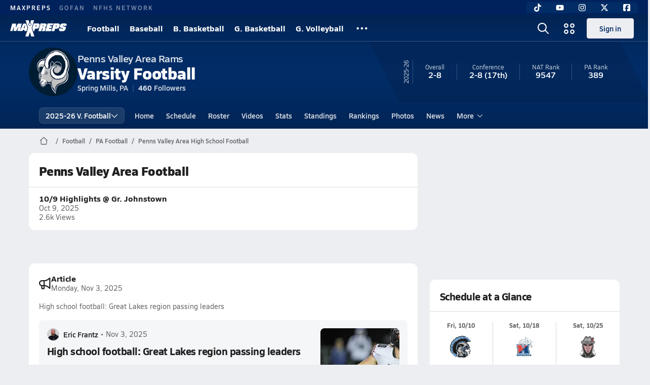

--- FILE ---
content_type: text/html; charset=utf-8
request_url: https://www.maxpreps.com/pa/spring-mills/penns-valley-area-rams/football/
body_size: 45052
content:
<!DOCTYPE html><html lang="en"><head><meta charSet="utf-8" data-next-head=""/><meta name="viewport" content="width=device-width, initial-scale=1" data-next-head=""/><script src="https://c.amazon-adsystem.com/aax2/apstag.js" async=""></script><script src="https://securepubads.g.doubleclick.net/tag/js/gpt.js" async=""></script><meta name="robots" content="max-image-preview:large" data-next-head=""/><meta name="requestContext" content="{&quot;deviceType&quot;:&quot;desktop&quot;,&quot;appType&quot;:0}" data-next-head=""/><meta name="targeting" content="{&quot;hierarchy&quot;:&quot;team/team-home/team-home&quot;,&quot;tracking&quot;:&quot;team/team-home/team-home&quot;,&quot;section&quot;:&quot;team&quot;,&quot;pagetype&quot;:&quot;team_home&quot;,&quot;activity&quot;:&quot;football&quot;,&quot;state&quot;:&quot;pa&quot;,&quot;gnd&quot;:&quot;boys&quot;,&quot;mpschoolid&quot;:&quot;7bb552e4-94fe-475a-a01f-67e15376822e&quot;,&quot;areDisplayAdsEnabled&quot;:true,&quot;env&quot;:&quot;prod&quot;}" data-next-head=""/><link as="image" rel="preload" href="https://image.maxpreps.io/school-mascot/7/b/b/7bb552e4-94fe-475a-a01f-67e15376822e.gif?version=637339523400000000&amp;width=128&amp;height=128&amp;auto=webp&amp;format=pjpg" data-next-head=""/><link rel="canonical" href="https://www.maxpreps.com/pa/spring-mills/penns-valley-area-rams/football/" data-next-head=""/><title data-next-head="">Penns Valley Area High School (Spring Mills, PA)  Football</title><meta name="description" content="See the Penns Valley Area Rams&#x27;s  football schedule, roster, rankings, standings and more on MaxPreps.com" data-next-head=""/><meta name="branch:deeplink:maxpreps_context" content="team" data-next-head=""/><meta name="branch:deeplink:maxpreps_school_id" content="7bb552e4-94fe-475a-a01f-67e15376822e" data-next-head=""/><meta name="branch:deeplink:maxpreps_ssid" content="d3f943a6-448f-4f26-8754-84299a3d7201" data-next-head=""/><meta name="branch:deeplink:maxpreps_tab" content="1" data-next-head=""/><link rel="preconnect" href="https://asset.maxpreps.io" crossorigin="anonymous"/><link rel="preconnect" href="https://asset.maxpreps.io"/><link rel="preconnect" href="https://image.maxpreps.io"/><link rel="icon" sizes="180x180" href="https://asset.maxpreps.io/includes/images/icons/xman-white-background-180x180.png"/><link rel="preload" href="https://asset.maxpreps.io/includes/font/siro_regular_macroman/siro-regular-webfont.woff2" as="font" type="font/woff2" crossorigin=""/><link rel="preload" href="https://asset.maxpreps.io/includes/font/siro_semibold_macroman/siro-semibold-webfont.woff2" as="font" type="font/woff2" crossorigin=""/><link rel="preload" href="https://asset.maxpreps.io/includes/font/siro_bold_macroman/siro-bold-webfont.woff2" as="font" type="font/woff2" crossorigin=""/><link rel="preload" href="https://asset.maxpreps.io/includes/font/siro_extrabold_macroman/siro-extrabold-webfont.woff2" as="font" type="font/woff2" crossorigin=""/><style>@font-face{font-family: Siro;src:url(https://asset.maxpreps.io/includes/font/siro_regular_macroman/siro-regular-webfont.woff2) format('woff2'),url(https://asset.maxpreps.io/includes/font/siro_regular_macroman/siro-regular-webfont.woff) format('woff');font-weight:100 499;font-style:normal;font-display:swap;}
@font-face{font-family: Siro;src:url(https://asset.maxpreps.io/includes/font/siro_semibold_macroman/siro-semibold-webfont.woff2) format('woff2'),url(https://asset.maxpreps.io/includes/font/siro_semibold_macroman/siro-semibold-webfont.woff) format('woff');font-weight:500 599;font-style:normal;font-display:swap;}
@font-face{font-family: Siro;src:url(https://asset.maxpreps.io/includes/font/siro_bold_macroman/siro-bold-webfont.woff2) format('woff2'),url(https://asset.maxpreps.io/includes/font/siro_bold_macroman/siro-bold-webfont.woff) format('woff');font-weight:600 799;font-style:normal;font-display:swap;}
@font-face{font-family: Siro;src:url(https://asset.maxpreps.io/includes/font/siro_extrabold_macroman/siro-extrabold-webfont.woff2) format('woff2'),url(https://asset.maxpreps.io/includes/font/siro_extrabold_macroman/siro-extrabold-webfont.woff) format('woff');font-weight:800 900;font-style:normal;font-display:swap;}</style><style id="static-normalize-style">/*! modern-normalize v2.0.0 | MIT License | https://github.com/sindresorhus/modern-normalize */progress,sub,sup{vertical-align:baseline}*,::after,::before{box-sizing:border-box}html{font-family:system-ui,'Segoe UI',Roboto,Helvetica,Arial,sans-serif,'Apple Color Emoji','Segoe UI Emoji';line-height:1.15;-webkit-text-size-adjust:100%;-moz-tab-size:4;tab-size:4}body{margin:0}hr{height:0;color:inherit}abbr[title]{text-decoration:underline dotted}b,strong{font-weight:bolder}code,kbd,pre,samp{font-family:ui-monospace,SFMono-Regular,Consolas,'Liberation Mono',Menlo,monospace;font-size:1em}small{font-size:80%}sub,sup{font-size:75%;line-height:0;position:relative}sub{bottom:-.25em}sup{top:-.5em}table{text-indent:0;border-color:inherit}button,input,optgroup,select,textarea{font-family:inherit;font-size:100%;line-height:1.15;margin:0}button,select{text-transform:none}[type=button],[type=reset],[type=submit],button{-webkit-appearance:button}::-moz-focus-inner{border-style:none;padding:0}:-moz-focusring{outline:ButtonText dotted 1px}:-moz-ui-invalid{box-shadow:none}legend{padding:0}::-webkit-inner-spin-button,::-webkit-outer-spin-button{height:auto}[type=search]{-webkit-appearance:textfield;outline-offset:-2px}::-webkit-search-decoration{-webkit-appearance:none}::-webkit-file-upload-button{-webkit-appearance:button;font:inherit}summary{display:list-item}</style><style id="static-fa-style">.fa-layers,.svg-inline--fa{vertical-align:-.125em;width:var(--fa-width,1.25em);height:1em}.fa-li,.svg-inline--fa.fa-li{inset-inline-start:calc(-1 * var(--fa-li-width,2em))}.fa-layers,.fa-li{text-align:center}.fa-inverse,.fa-layers-counter{color:var(--fa-inverse,#fff)}:host,:root{--fa-font-solid:normal 900 1em/1 "Font Awesome 7 Free";--fa-font-regular:normal 400 1em/1 "Font Awesome 7 Free";--fa-font-light:normal 300 1em/1 "Font Awesome 7 Pro";--fa-font-thin:normal 100 1em/1 "Font Awesome 7 Pro";--fa-font-duotone:normal 900 1em/1 "Font Awesome 7 Duotone";--fa-font-duotone-regular:normal 400 1em/1 "Font Awesome 7 Duotone";--fa-font-duotone-light:normal 300 1em/1 "Font Awesome 7 Duotone";--fa-font-duotone-thin:normal 100 1em/1 "Font Awesome 7 Duotone";--fa-font-brands:normal 400 1em/1 "Font Awesome 7 Brands";--fa-font-sharp-solid:normal 900 1em/1 "Font Awesome 7 Sharp";--fa-font-sharp-regular:normal 400 1em/1 "Font Awesome 7 Sharp";--fa-font-sharp-light:normal 300 1em/1 "Font Awesome 7 Sharp";--fa-font-sharp-thin:normal 100 1em/1 "Font Awesome 7 Sharp";--fa-font-sharp-duotone-solid:normal 900 1em/1 "Font Awesome 7 Sharp Duotone";--fa-font-sharp-duotone-regular:normal 400 1em/1 "Font Awesome 7 Sharp Duotone";--fa-font-sharp-duotone-light:normal 300 1em/1 "Font Awesome 7 Sharp Duotone";--fa-font-sharp-duotone-thin:normal 100 1em/1 "Font Awesome 7 Sharp Duotone";--fa-font-slab-regular:normal 400 1em/1 "Font Awesome 7 Slab";--fa-font-slab-press-regular:normal 400 1em/1 "Font Awesome 7 Slab Press";--fa-font-whiteboard-semibold:normal 600 1em/1 "Font Awesome 7 Whiteboard";--fa-font-thumbprint-light:normal 300 1em/1 "Font Awesome 7 Thumbprint";--fa-font-notdog-solid:normal 900 1em/1 "Font Awesome 7 Notdog";--fa-font-notdog-duo-solid:normal 900 1em/1 "Font Awesome 7 Notdog Duo";--fa-font-etch-solid:normal 900 1em/1 "Font Awesome 7 Etch";--fa-font-jelly-regular:normal 400 1em/1 "Font Awesome 7 Jelly";--fa-font-jelly-fill-regular:normal 400 1em/1 "Font Awesome 7 Jelly Fill";--fa-font-jelly-duo-regular:normal 400 1em/1 "Font Awesome 7 Jelly Duo";--fa-font-chisel-regular:normal 400 1em/1 "Font Awesome 7 Chisel"}.svg-inline--fa{box-sizing:content-box;display:var(--fa-display,inline-block);overflow:visible}.fa-layers,.fa-stack{display:inline-block}.svg-inline--fa.fa-2xs{vertical-align:.1em}.svg-inline--fa.fa-xs{vertical-align:0}.svg-inline--fa.fa-sm{vertical-align:-.0714285714em}.svg-inline--fa.fa-lg{vertical-align:-.2em}.svg-inline--fa.fa-xl{vertical-align:-.25em}.svg-inline--fa.fa-2xl{vertical-align:-.3125em}.fa-pull-left,.fa-pull-start,.svg-inline--fa .fa-pull-start,.svg-inline--fa.fa-pull-left{float:inline-start;margin-inline-end:var(--fa-pull-margin,.3em)}.fa-pull-end,.fa-pull-right,.svg-inline--fa .fa-pull-end,.svg-inline--fa.fa-pull-right{float:inline-end;margin-inline-start:var(--fa-pull-margin,.3em)}.svg-inline--fa.fa-li{width:var(--fa-li-width,2em);inset-block-start:0.25em}.fa-layers-counter,.fa-layers-text{display:inline-block;position:absolute;text-align:center}.fa-layers,.fa-ul>li{position:relative}.fa-layers .svg-inline--fa{inset:0;margin:auto;position:absolute;transform-origin:center center}.fa-layers-text{left:50%;top:50%;transform:translate(-50%,-50%);transform-origin:center center}.fa-layers-counter{background-color:var(--fa-counter-background-color,#ff253a);border-radius:var(--fa-counter-border-radius,1em);box-sizing:border-box;line-height:var(--fa-counter-line-height, 1);max-width:var(--fa-counter-max-width,5em);min-width:var(--fa-counter-min-width,1.5em);overflow:hidden;padding:var(--fa-counter-padding,.25em .5em);right:var(--fa-right,0);text-overflow:ellipsis;top:var(--fa-top,0);transform:scale(var(--fa-counter-scale,.25));transform-origin:top right}.fa-layers-bottom-right{bottom:var(--fa-bottom,0);right:var(--fa-right,0);top:auto;transform:scale(var(--fa-layers-scale,.25));transform-origin:bottom right}.fa-layers-bottom-left,.fa-layers-top-right{transform:scale(var(--fa-layers-scale,.25))}.fa-layers-bottom-left{bottom:var(--fa-bottom,0);left:var(--fa-left,0);right:auto;top:auto;transform-origin:bottom left}.fa-layers-top-right{top:var(--fa-top,0);right:var(--fa-right,0);transform-origin:top right}.fa-layers-top-left{left:var(--fa-left,0);right:auto;top:var(--fa-top,0);transform:scale(var(--fa-layers-scale,.25));transform-origin:top left}.fa-1x{font-size:1em}.fa-2x{font-size:2em}.fa-3x{font-size:3em}.fa-4x{font-size:4em}.fa-5x{font-size:5em}.fa-6x{font-size:6em}.fa-7x{font-size:7em}.fa-8x{font-size:8em}.fa-9x{font-size:9em}.fa-10x{font-size:10em}.fa-2xs{font-size:calc(10 / 16 * 1em);line-height:calc(1 / 10 * 1em);vertical-align:calc((6 / 10 - .375) * 1em)}.fa-xs{font-size:calc(12 / 16 * 1em);line-height:calc(1 / 12 * 1em);vertical-align:calc((6 / 12 - .375) * 1em)}.fa-sm{font-size:calc(14 / 16 * 1em);line-height:calc(1 / 14 * 1em);vertical-align:calc((6 / 14 - .375) * 1em)}.fa-lg{font-size:calc(20 / 16 * 1em);line-height:calc(1 / 20 * 1em);vertical-align:calc((6 / 20 - .375) * 1em)}.fa-xl{font-size:calc(24 / 16 * 1em);line-height:calc(1 / 24 * 1em);vertical-align:calc((6 / 24 - .375) * 1em)}.fa-2xl{font-size:calc(32 / 16 * 1em);line-height:calc(1 / 32 * 1em);vertical-align:calc((6 / 32 - .375) * 1em)}.fa-width-auto{--fa-width:auto}.fa-fw,.fa-width-fixed{--fa-width:1.25em}.fa-ul{list-style-type:none;margin-inline-start:var(--fa-li-margin,2.5em);padding-inline-start:0}.fa-li{position:absolute;width:var(--fa-li-width,2em);line-height:inherit}.fa-border{border-color:var(--fa-border-color,#eee);border-radius:var(--fa-border-radius,.1em);border-style:var(--fa-border-style,solid);border-width:var(--fa-border-width,.0625em);box-sizing:var(--fa-border-box-sizing,content-box);padding:var(--fa-border-padding,.1875em .25em)}.fa-spin{animation-name:fa-spin;animation-delay:var(--fa-animation-delay, 0s);animation-direction:var(--fa-animation-direction,normal);animation-duration:var(--fa-animation-duration, 2s);animation-iteration-count:var(--fa-animation-iteration-count,infinite);animation-timing-function:var(--fa-animation-timing,linear)}@media (prefers-reduced-motion:reduce){.fa-spin{animation:none!important;transition:none!important}}@keyframes fa-spin{0%{transform:rotate(0)}100%{transform:rotate(360deg)}}.fa-rotate-90{transform:rotate(90deg)}.fa-rotate-180{transform:rotate(180deg)}.fa-rotate-270{transform:rotate(270deg)}.fa-flip-horizontal{transform:scale(-1,1)}.fa-flip-vertical{transform:scale(1,-1)}.fa-flip-both,.fa-flip-horizontal.fa-flip-vertical{transform:scale(-1,-1)}.fa-rotate-by{transform:rotate(var(--fa-rotate-angle,0))}.svg-inline--fa .fa-primary{fill:var(--fa-primary-color,currentColor);opacity:var(--fa-primary-opacity, 1)}.svg-inline--fa .fa-secondary,.svg-inline--fa.fa-swap-opacity .fa-primary{opacity:var(--fa-secondary-opacity, .4)}.svg-inline--fa .fa-secondary{fill:var(--fa-secondary-color,currentColor)}.svg-inline--fa.fa-swap-opacity .fa-secondary{opacity:var(--fa-primary-opacity, 1)}.svg-inline--fa mask .fa-primary,.svg-inline--fa mask .fa-secondary{fill:black}.svg-inline--fa.fa-inverse{fill:var(--fa-inverse,#fff)}.fa-stack{height:2em;line-height:2em;position:relative;vertical-align:middle;width:2.5em}.svg-inline--fa.fa-stack-1x{--fa-width:1.25em;height:1em;width:var(--fa-width)}.svg-inline--fa.fa-stack-2x{--fa-width:2.5em;height:2em;width:var(--fa-width)}.fa-stack-1x,.fa-stack-2x{inset:0;margin:auto;position:absolute;z-index:var(--fa-stack-z-index,auto)}</style><style id="static-mp-style">*{margin:0;padding:0;border:0;font:inherit;vertical-align:baseline}html{scroll-behavior:smooth}article,aside,details,figcaption,figure,footer,header,hgroup,menu,nav,section{display:block}body{font-family:Siro,Arial,Helvetica,sans-serif!important;font-variant:normal;font-size:14px;}ol,ul{list-style:none}blockquote,q{quotes:none}blockquote::after,blockquote::before,q::after,q::before{content:'';content:none}table{border-collapse:collapse;border-spacing:0}button{cursor:pointer}a{text-decoration:none}#onetrust-consent-sdk{pointer-events:initial;}.sr-only{position:absolute;width:1px;height:1px;padding:0;margin:-1px;overflow:hidden;clip:rect(0,0,0,0);white-space:nowrap;border-width:0}</style><style id="dynamic-mp-style"> :root { --font-weight-regular:400;--font-weight-semibold:500;--font-weight-bold:700;--font-weight-heavy:800;--line-height-none:1;--line-height-normal:1.3;--line-height-comfy:1.6;--spacing-25:4px;--spacing-50:8px;--spacing-75:12px;--spacing-100:16px;--spacing-125:20px;--spacing-150:24px;--spacing-200:32px;--spacing-250:40px;--spacing-300:48px;--spacing-400:64px;--spacing-600:96px;--spacing-800:128px; accent-color:#E10500; } .heading_500_xbold {font-size:80px;line-height:var(--line-height-normal);font-weight:var(--font-weight-heavy); letter-spacing: -0.03rem; }.heading_300_xbold {font-size:48px;line-height:var(--line-height-normal);font-weight:var(--font-weight-heavy); letter-spacing: -0.03rem; }.heading_200_xbold {font-size:32px;line-height:var(--line-height-normal);font-weight:var(--font-weight-heavy); letter-spacing: -0.03rem; }.heading_150_xbold {font-size:24px;line-height:var(--line-height-normal);font-weight:var(--font-weight-heavy); letter-spacing: -0.03rem; }.heading_125_bold {font-size:20px;line-height:var(--line-height-normal);font-weight:var(--font-weight-bold); letter-spacing: -0.03rem; }.heading_100_bold {font-size:16px;line-height:var(--line-height-normal);font-weight:var(--font-weight-bold); }.heading_90_bold {font-size:14px;line-height:var(--line-height-normal);font-weight:var(--font-weight-bold); }.heading_75_bold {font-size:12px;line-height:var(--line-height-normal);font-weight:var(--font-weight-bold); }.heading_125_semibold {font-size:20px;line-height:var(--line-height-normal);font-weight:var(--font-weight-semibold); letter-spacing: -0.03rem; }.heading_100_semibold {font-size:16px;line-height:var(--line-height-normal);font-weight:var(--font-weight-semibold); }.heading_90_semibold {font-size:14px;line-height:var(--line-height-normal);font-weight:var(--font-weight-semibold); }.heading_75_semibold {font-size:12px;line-height:var(--line-height-normal);font-weight:var(--font-weight-semibold); }.body_110_reg {font-size:18px;line-height:var(--line-height-comfy);font-weight:var(--font-weight-regular); }.body_100_reg {font-size:16px;line-height:var(--line-height-comfy);font-weight:var(--font-weight-regular); }.body_90_reg {font-size:14px;line-height:var(--line-height-comfy);font-weight:var(--font-weight-regular); }.action_100_semibold {font-size:16px;line-height:var(--line-height-normal);font-weight:var(--font-weight-semibold); }.action_90_semibold {font-size:14px;line-height:var(--line-height-normal);font-weight:var(--font-weight-semibold); }.action_75_semibold {font-size:12px;line-height:var(--line-height-normal);font-weight:var(--font-weight-semibold); }.detail_125_reg {font-size:20px;line-height:var(--line-height-normal);font-weight:var(--font-weight-regular); letter-spacing: -0.03rem; }.detail_100_reg {font-size:16px;line-height:var(--line-height-normal);font-weight:var(--font-weight-regular); }.detail_90_reg {font-size:14px;line-height:var(--line-height-normal);font-weight:var(--font-weight-regular); }.detail_75_reg {font-size:12px;line-height:var(--line-height-normal);font-weight:var(--font-weight-regular); }.detail_125_bold {font-size:20px;line-height:var(--line-height-normal);font-weight:var(--font-weight-bold); letter-spacing: -0.03rem; }.detail_100_bold {font-size:16px;line-height:var(--line-height-normal);font-weight:var(--font-weight-bold); }.detail_90_bold {font-size:14px;line-height:var(--line-height-normal);font-weight:var(--font-weight-bold); }.detail_75_bold {font-size:12px;line-height:var(--line-height-normal);font-weight:var(--font-weight-bold); } .card-padding { padding: var(--spacing-125); } .card-padding-x { padding: 0 var(--spacing-125); } .card-margin-y { margin: var(--spacing-100) 0; } body { color: #212021; background-color: #EDEEF2; font-weight:var(--font-weight-regular); line-height:var(--line-height-normal); }</style><link href="https://01.cdn.mediatradecraft.com/maxpreps/main/main.css" rel="stylesheet"/><script id="tealium-init-script">
  var utag_data = utag_data || {};
  utag_data.pageUrl = window.location.href;
</script><script id="ld+json" type="application/ld+json">{"@context":"https://schema.org","@type":"ProfilePage","dateModified":"2026-01-01T07:43:35+00:00","mainEntity":{"@type":"SportsTeam","name":"Penns Valley Area High School","image":{"@type":"ImageObject","url":"https://image.maxpreps.io/school-mascot/7/b/b/7bb552e4-94fe-475a-a01f-67e15376822e.gif?version=637339523400000000&width=1024&height=1024"},"url":"https://www.maxpreps.com/pa/spring-mills/penns-valley-area-rams/football/","address":{"@type":"PostalAddress","name":"Penns Valley Area High School","telephone":"(814) 422-2003","addressCountry":"US","addressLocality":"Spring Mills","addressRegion":"PA","postalCode":"16875","streetAddress":"4545 Penns Valley Rd"},"parentOrganization":{"@type":"HighSchool","url":"https://www.maxpreps.com/pa/spring-mills/penns-valley-area-rams/"},"telephone":"(814) 422-2003","sport":"Football","coach":{"@type":"Person","name":"Martin Tobias"},"gender":"https://schema.org/Male"}}</script><noscript data-n-css=""></noscript><script defer="" noModule="" src="https://asset.maxpreps.io/_next/static/chunks/polyfills-42372ed130431b0a.js"></script><script defer="" src="https://asset.maxpreps.io/_next/static/chunks/6053.aac67dbd197a9929.js"></script><script defer="" src="https://asset.maxpreps.io/_next/static/chunks/3522-f854a2a5e360f7fb.js"></script><script defer="" src="https://asset.maxpreps.io/_next/static/chunks/1669.03eb8cdb82fb7ec7.js"></script><script defer="" src="https://asset.maxpreps.io/_next/static/chunks/3643.7b580506656c145f.js"></script><script defer="" src="https://asset.maxpreps.io/_next/static/chunks/4849.081d2d1b554e7f5e.js"></script><script defer="" src="https://asset.maxpreps.io/_next/static/chunks/5462.95288de28d1519b3.js"></script><script defer="" src="https://asset.maxpreps.io/_next/static/chunks/1791.215fcbdcc0e2dc23.js"></script><script src="https://asset.maxpreps.io/_next/static/chunks/webpack-a275c0dd7cfa4434.js" defer=""></script><script src="https://asset.maxpreps.io/_next/static/chunks/framework-069670ff8b1597ab.js" defer=""></script><script src="https://asset.maxpreps.io/_next/static/chunks/main-e0b419e2e97bf82b.js" defer=""></script><script src="https://asset.maxpreps.io/_next/static/chunks/pages/_app-b0417b6a7504acef.js" defer=""></script><script src="https://asset.maxpreps.io/_next/static/chunks/1061-9f7a84abb7c76014.js" defer=""></script><script src="https://asset.maxpreps.io/_next/static/chunks/7914-ad66daa1809b238a.js" defer=""></script><script src="https://asset.maxpreps.io/_next/static/chunks/1460-73d504fbe84769d8.js" defer=""></script><script src="https://asset.maxpreps.io/_next/static/chunks/4587-9c3709a0470b8965.js" defer=""></script><script src="https://asset.maxpreps.io/_next/static/chunks/36-f886e26471225b1f.js" defer=""></script><script src="https://asset.maxpreps.io/_next/static/chunks/1122-ccd6a31449c223de.js" defer=""></script><script src="https://asset.maxpreps.io/_next/static/chunks/586-c138a7f4a10a92ad.js" defer=""></script><script src="https://asset.maxpreps.io/_next/static/chunks/5436-3ffde779fd4fc1ae.js" defer=""></script><script src="https://asset.maxpreps.io/_next/static/chunks/1767-3cb855acf52171d6.js" defer=""></script><script src="https://asset.maxpreps.io/_next/static/chunks/5209-1e3d8a0e752c1f15.js" defer=""></script><script src="https://asset.maxpreps.io/_next/static/chunks/4667-d03ac32c4b7b09b8.js" defer=""></script><script src="https://asset.maxpreps.io/_next/static/chunks/9313-c0c25b727f090860.js" defer=""></script><script src="https://asset.maxpreps.io/_next/static/chunks/7397-f2af89cd6249afe8.js" defer=""></script><script src="https://asset.maxpreps.io/_next/static/chunks/4089-26e67c6fcd836552.js" defer=""></script><script src="https://asset.maxpreps.io/_next/static/chunks/6091-34fe3f9a7e32ed2d.js" defer=""></script><script src="https://asset.maxpreps.io/_next/static/chunks/1111-175b81e2dada06ac.js" defer=""></script><script src="https://asset.maxpreps.io/_next/static/chunks/7494-59e68ba6db5fb924.js" defer=""></script><script src="https://asset.maxpreps.io/_next/static/chunks/1811-3a0be51d65100e0d.js" defer=""></script><script src="https://asset.maxpreps.io/_next/static/chunks/9546-777a489c57b3c489.js" defer=""></script><script src="https://asset.maxpreps.io/_next/static/chunks/pages/team-5075b2e15dc24ef4.js" defer=""></script><script src="https://asset.maxpreps.io/_next/static/1769440442/_buildManifest.js" defer=""></script><script src="https://asset.maxpreps.io/_next/static/1769440442/_ssgManifest.js" defer=""></script><style data-styled="" data-styled-version="6.1.19">.flOeOL{padding-top:var(--spacing-125);color:#212021;border-bottom:1px solid #D9DBDE;padding-bottom:16px;}/*!sc*/
.flOeOL .query-container{container-type:inline-size;z-index:1;position:relative;}/*!sc*/
.flOeOL .top,.flOeOL .bottom{display:flex;align-items:center;gap:var(--spacing-50);}/*!sc*/
.flOeOL .bottom{margin-top:var(--spacing-50);justify-content:space-between;}/*!sc*/
.flOeOL .title{display:inline-block;}/*!sc*/
.flOeOL h1{font-size:24px;line-height:var(--line-height-normal);font-weight:var(--font-weight-heavy);letter-spacing:-0.03rem;}/*!sc*/
@container (inline-size >= 768px){.flOeOL h1{font-size:32px;line-height:var(--line-height-normal);font-weight:var(--font-weight-heavy);letter-spacing:-0.03rem;}}/*!sc*/
.flOeOL h2{font-size:20px;line-height:var(--line-height-normal);font-weight:var(--font-weight-bold);letter-spacing:-0.03rem;}/*!sc*/
@container (inline-size >= 768px){.flOeOL h2{font-size:24px;line-height:var(--line-height-normal);font-weight:var(--font-weight-heavy);letter-spacing:-0.03rem;}}/*!sc*/
.flOeOL .sub-title{margin-top:var(--spacing-50);color:#656667;font-size:14px;line-height:var(--line-height-normal);font-weight:var(--font-weight-regular);}/*!sc*/
.flOeOL .top-right{margin-left:auto;padding-left:var(--spacing-100);}/*!sc*/
.kPDlSk{padding-top:var(--spacing-125);color:#212021;}/*!sc*/
.kPDlSk .query-container{container-type:inline-size;z-index:1;position:relative;}/*!sc*/
.kPDlSk .top,.kPDlSk .bottom{display:flex;align-items:center;gap:var(--spacing-50);}/*!sc*/
.kPDlSk .bottom{margin-top:var(--spacing-50);justify-content:space-between;}/*!sc*/
.kPDlSk .title{display:inline-block;}/*!sc*/
.kPDlSk h1{font-size:24px;line-height:var(--line-height-normal);font-weight:var(--font-weight-heavy);letter-spacing:-0.03rem;}/*!sc*/
@container (inline-size >= 768px){.kPDlSk h1{font-size:32px;line-height:var(--line-height-normal);font-weight:var(--font-weight-heavy);letter-spacing:-0.03rem;}}/*!sc*/
.kPDlSk h2{font-size:20px;line-height:var(--line-height-normal);font-weight:var(--font-weight-bold);letter-spacing:-0.03rem;}/*!sc*/
@container (inline-size >= 768px){.kPDlSk h2{font-size:24px;line-height:var(--line-height-normal);font-weight:var(--font-weight-heavy);letter-spacing:-0.03rem;}}/*!sc*/
.kPDlSk .sub-title{margin-top:var(--spacing-50);color:#656667;font-size:14px;line-height:var(--line-height-normal);font-weight:var(--font-weight-regular);}/*!sc*/
.kPDlSk .top-right{margin-left:auto;padding-left:var(--spacing-100);}/*!sc*/
data-styled.g1[id="sc-bdf29f4-0"]{content:"flOeOL,kPDlSk,"}/*!sc*/
.irUwch{width:100%;border-radius:12px;background-color:#FFFFFF;color:#212021;container-name:card;}/*!sc*/
.iWqCjj{width:100%;border-radius:12px;background-color:#FFFFFF;color:#212021;container-name:card;container-type:inline-size;}/*!sc*/
data-styled.g2[id="sc-d7523cc7-0"]{content:"irUwch,iWqCjj,"}/*!sc*/
.gIXOLo{display:flex;justify-content:center;min-height:50px;margin:var(--spacing-50) 0;}/*!sc*/
@container (inline-size >= 768px){.gIXOLo{margin:var(--spacing-100) 0;}}/*!sc*/
.idmAia{display:flex;justify-content:center;min-height:250px;min-width:300px;margin:var(--spacing-50) 0;}/*!sc*/
@container (inline-size >= 768px){.idmAia{margin:var(--spacing-100) 0;}}/*!sc*/
.eYivQL{display:flex;justify-content:center;margin:var(--spacing-50) 0;}/*!sc*/
@container (inline-size >= 768px){.eYivQL{margin:var(--spacing-100) 0;}}/*!sc*/
data-styled.g3[id="sc-b77c7e06-0"]{content:"gIXOLo,idmAia,eYivQL,"}/*!sc*/
:root{--themeNavLight:#022C66;}/*!sc*/
data-styled.g4[id="sc-global-giBVFz1"]{content:"sc-global-giBVFz1,"}/*!sc*/
.gafThl{display:inline-flex;width:16px;height:16px;}/*!sc*/
.gafThl .icon-placeholder,.gafThl .x-mi{width:16px;height:16px;}/*!sc*/
.klEezt{display:inline-flex;}/*!sc*/
.gNWEjt{display:inline-flex;width:24px;height:24px;}/*!sc*/
.gNWEjt .icon-placeholder,.gNWEjt .x-mi{width:24px;height:24px;}/*!sc*/
.gXuzkV{display:inline-flex;width:22px;height:22px;}/*!sc*/
.gXuzkV .icon-placeholder,.gXuzkV .x-mi{width:22px;height:22px;}/*!sc*/
.klzCPZ{display:inline-flex;width:14px;height:14px;}/*!sc*/
.klzCPZ .icon-placeholder,.klzCPZ .x-mi{width:14px;height:14px;}/*!sc*/
.jfqlWx{display:inline-flex;width:12px;height:12px;}/*!sc*/
.jfqlWx .icon-placeholder,.jfqlWx .x-mi{width:12px;height:12px;}/*!sc*/
.jTgWYF{display:inline-flex;width:20px;height:20px;}/*!sc*/
.jTgWYF .icon-placeholder,.jTgWYF .x-mi{width:20px;height:20px;}/*!sc*/
.gbliUV{display:inline-flex;width:26.4px;height:26.4px;}/*!sc*/
.gbliUV .icon-placeholder,.gbliUV .x-mi{width:26.4px;height:26.4px;}/*!sc*/
.gRgFeh{display:inline-flex;width:19.2px;height:19.2px;}/*!sc*/
.gRgFeh .icon-placeholder,.gRgFeh .x-mi{width:19.2px;height:19.2px;}/*!sc*/
.klmvnt{display:inline-flex;width:18px;height:18px;}/*!sc*/
.klmvnt .icon-placeholder,.klmvnt .x-mi{width:18px;height:18px;}/*!sc*/
data-styled.g6[id="sc-50941e4e-0"]{content:"gafThl,klEezt,gNWEjt,gXuzkV,klzCPZ,jfqlWx,jTgWYF,gbliUV,gRgFeh,klmvnt,"}/*!sc*/
.gJYGCG{appearance:none;cursor:pointer;}/*!sc*/
data-styled.g7[id="sc-e3226096-0"]{content:"gJYGCG,"}/*!sc*/
.hlDeFQ{appearance:none;background-color:transparent;cursor:pointer;color:var(--data-color);}/*!sc*/
.hlDeFQ:hover{color:var(--data-hover-color);}/*!sc*/
.hlDeFQ:active{color:#A6A9AD;}/*!sc*/
.ljRkqy{appearance:none;background-color:transparent;cursor:pointer;color:var(--data-color);}/*!sc*/
.ljRkqy:hover{color:var(--data-hover-color);text-decoration:underline;}/*!sc*/
.ljRkqy:active{color:#A6A9AD;}/*!sc*/
.fBOAqy{appearance:none;background-color:transparent;cursor:pointer;color:var(--data-color);text-decoration:underline;}/*!sc*/
.fBOAqy:hover{color:var(--data-hover-color);}/*!sc*/
.fBOAqy:active{color:#A6A9AD;}/*!sc*/
data-styled.g8[id="sc-63c3c392-0"]{content:"hlDeFQ,ljRkqy,fBOAqy,"}/*!sc*/
.cAEaZy{appearance:none;background-color:transparent;cursor:pointer;color:var(--data-color);}/*!sc*/
.cAEaZy:hover{color:var(--data-hover-color);}/*!sc*/
.cAEaZy:active{color:#A6A9AD;}/*!sc*/
.gXTzQI{appearance:none;background-color:transparent;cursor:pointer;color:var(--data-color);text-decoration:underline;}/*!sc*/
.gXTzQI:hover{color:var(--data-hover-color);}/*!sc*/
.gXTzQI:active{color:#A6A9AD;}/*!sc*/
.ctOOgc{appearance:none;background-color:transparent;cursor:pointer;color:var(--data-color);}/*!sc*/
.ctOOgc:hover{color:var(--data-hover-color);text-decoration:underline;}/*!sc*/
.ctOOgc:active{color:#A6A9AD;}/*!sc*/
data-styled.g10[id="sc-63c3c392-2"]{content:"cAEaZy,gXTzQI,ctOOgc,"}/*!sc*/
.bEAjst{font-size:12px;line-height:var(--line-height-normal);font-weight:var(--font-weight-semibold);display:flex;align-items:stretch;justify-content:center;margin:8px 0 0;min-height:32px;}/*!sc*/
.bEAjst .mobile-portal{position:relative;}/*!sc*/
data-styled.g12[id="sc-8097d908-1"]{content:"bEAjst,"}/*!sc*/
.ggUtfm{margin:0 auto;display:flex;align-items:stretch;flex-flow:row nowrap;overflow:auto;width:100%;z-index:1;position:relative;}/*!sc*/
@media (min-width: 1280px){.ggUtfm{max-width:1155px;}}/*!sc*/
.ggUtfm>li{display:flex;align-items:center;}/*!sc*/
.ggUtfm>li::before{content:'/';color:#656667;}/*!sc*/
.ggUtfm>li:first-child::before{content:'';}/*!sc*/
.ggUtfm a,.ggUtfm span{padding:0 8px;color:#656667;white-space:nowrap;display:flex;align-items:center;line-height:32px;}/*!sc*/
.ggUtfm .x-mi{display:block;height:32px;}/*!sc*/
data-styled.g13[id="sc-8097d908-2"]{content:"ggUtfm,"}/*!sc*/
.bbnnmO{display:flex;justify-content:center;row-gap:var(--spacing-50);flex-wrap:wrap;color:#FFFFFF;white-space:nowrap;text-transform:uppercase;font-size:14px;line-height:var(--line-height-normal);font-weight:var(--font-weight-semibold);}/*!sc*/
.bbnnmO::after,.bbnnmO::before{content:'';width:100%;order:1;display:block;}/*!sc*/
.bbnnmO .item:nth-child(2n)::before{content:'|';margin:0 var(--spacing-50);}/*!sc*/
.bbnnmO .item:nth-child(n + 3){order:1;}/*!sc*/
.bbnnmO .item:nth-child(n + 5){order:2;}/*!sc*/
.bbnnmO .item.full-row{flex:0 0 100%;}/*!sc*/
.bbnnmO .item.full-row::before{content:'';margin:0;}/*!sc*/
@media only screen and (min-width:1120px){.bbnnmO::before{content:none;}.bbnnmO .item:nth-child(n){order:initial;flex:initial;}.bbnnmO .item:nth-child(n)::before{content:'';margin:0;}.bbnnmO .item:nth-child(n + 2)::before{content:'|';margin:0 var(--spacing-50);}}/*!sc*/
data-styled.g15[id="sc-8efd2304-0"]{content:"bbnnmO,"}/*!sc*/
.kdrrYu{content-visibility:auto;contain-intrinsic-size:clamp(400px, calc(100vh - 100px), 540px);position:relative;padding:72px 50px 50px 50px;height:clamp(400px, calc(100vh - 100px), 540px);box-sizing:border-box;background:var(--themeNavLight,#E10500);display:flex;justify-content:space-between;align-items:center;flex-flow:column nowrap;text-align:center;color:#FFFFFF;}/*!sc*/
.kdrrYu a{color:#FFFFFF;text-decoration:none;}/*!sc*/
.kdrrYu a:hover{color:#FFFFFF;opacity:0.6;}/*!sc*/
.kdrrYu .legalese{-webkit-font-smoothing:antialiased;font-size:12px;line-height:var(--line-height-normal);font-weight:var(--font-weight-regular);}/*!sc*/
.kdrrYu .legalese .copyright{color:#FFFFFF;margin:0 0 8px;}/*!sc*/
.kdrrYu .mp-logo>img{width:175px;height:50px;display:block;}/*!sc*/
.kdrrYu .mp-logo>img:hover{opacity:0.6;}/*!sc*/
.kdrrYu .play-on-logo{display:inline-block;width:150px;height:54px;margin-left:-26px;}/*!sc*/
.kdrrYu .social{display:flex;gap:20px;justify-content:center;flex-wrap:nowrap;color:#FFFFFF;}/*!sc*/
@media only screen and (min-width:480px){.kdrrYu .social{gap:40px;}.kdrrYu .social>a span,.kdrrYu .social>a svg{width:32px;height:32px;}}/*!sc*/
data-styled.g16[id="sc-8efd2304-1"]{content:"kdrrYu,"}/*!sc*/
.hJMwVl{position:relative;}/*!sc*/
.hJMwVl.hide{display:none;}/*!sc*/
@media (max-width:768px) and (orientation:landscape){.hJMwVl.sticky-disabled-on-mobile-landscape{position:relative!important;}}/*!sc*/
data-styled.g17[id="sc-2ee61eea-0"]{content:"hJMwVl,"}/*!sc*/
.SWIvx{font-size:14px;line-height:var(--line-height-normal);font-weight:var(--font-weight-semibold);display:inline-flex;align-items:center;justify-content:center;gap:var(--spacing-50);border-radius:8px;white-space:nowrap;height:32px;width:unset;padding:0 var(--spacing-75);font-size:14px;line-height:var(--line-height-normal);font-weight:var(--font-weight-semibold);color:#212021;background-color:#EDEEF2;border:1px solid #EDEEF2;}/*!sc*/
.SWIvx:is(:hover,:focus){color:#212021;background-color:#D9DBDE;border-color:#D9DBDE;}/*!sc*/
.SWIvx:is(.disabled,:disabled){pointer-events:none;cursor:not-allowed;}/*!sc*/
.hugOUJ{font-size:14px;line-height:var(--line-height-normal);font-weight:var(--font-weight-semibold);display:inline-flex;align-items:center;justify-content:center;gap:var(--spacing-50);border-radius:8px;white-space:nowrap;height:32px;width:unset;padding:0 var(--spacing-75);font-size:14px;line-height:var(--line-height-normal);font-weight:var(--font-weight-semibold);color:#FFFFFF;background-color:rgba(255,255,255,.1);border:1px solid rgba(255,255,255,.1);}/*!sc*/
.hugOUJ:is(:hover,:focus){color:#FFFFFF;background-color:rgba(255,255,255,.2);border-color:rgba(255,255,255,.2);}/*!sc*/
.hugOUJ:is(.disabled,:disabled){pointer-events:none;cursor:not-allowed;}/*!sc*/
.hjQieI{font-size:14px;line-height:var(--line-height-normal);font-weight:var(--font-weight-semibold);display:inline-flex;align-items:center;justify-content:center;gap:var(--spacing-50);border-radius:32px;white-space:nowrap;height:32px;width:32px;padding:0 var(--spacing-75);font-size:14px;line-height:var(--line-height-normal);font-weight:var(--font-weight-semibold);color:#212021;background-color:#EDEEF2;border:1px solid #EDEEF2;}/*!sc*/
.hjQieI:is(:hover,:focus){color:#212021;background-color:#D9DBDE;border-color:#D9DBDE;}/*!sc*/
.hjQieI:is(.disabled,:disabled){pointer-events:none;cursor:not-allowed;}/*!sc*/
.fKeRtO{font-size:14px;line-height:var(--line-height-normal);font-weight:var(--font-weight-semibold);display:inline-flex;align-items:center;justify-content:center;gap:var(--spacing-50);border-radius:8px;white-space:nowrap;height:32px;width:32px;padding:0 var(--spacing-75);font-size:14px;line-height:var(--line-height-normal);font-weight:var(--font-weight-semibold);color:#212021;background-color:transparent;border:1px solid #D9DBDE;}/*!sc*/
.fKeRtO:is(:hover,:focus){color:#212021;background-color:#D9DBDE;border-color:#D9DBDE;}/*!sc*/
.fKeRtO:is(.disabled,:disabled){pointer-events:none;cursor:not-allowed;}/*!sc*/
data-styled.g19[id="sc-a5c4254-0"]{content:"SWIvx,hugOUJ,hjQieI,fKeRtO,"}/*!sc*/
#nprogress{pointer-events:none;}/*!sc*/
#nprogress .bar{position:fixed;z-index:1031;top:0;left:0;right:0;height:3px;background:#004ACE;}/*!sc*/
#nprogress .peg{display:block;position:absolute;right:0px;width:100px;height:100%;box-shadow:0 0 10px #004ACE,0 0 5px #004ACE;opacity:1;transform:rotate(3deg) translate(0px,-4px);}/*!sc*/
#nprogress .spinner{display:block;position:fixed;z-index:1031;top:15px;right:15px;}/*!sc*/
#nprogress .spinner-icon{width:18px;height:18px;box-sizing:border-box;border:solid 2px transparent;border-top-color:#004ACE;border-left-color:#004ACE;border-radius:50%;animation:nprogress-spinner 400ms linear infinite;}/*!sc*/
.nprogress-custom-parent{overflow:hidden;position:relative;}/*!sc*/
.nprogress-custom-parent #nprogress .spinner,.nprogress-custom-parent #nprogress .bar{position:absolute;}/*!sc*/
@keyframes nprogress-spinner{0%{transform:rotate(0deg);}100%{transform:rotate(360deg);}}/*!sc*/
data-styled.g20[id="sc-global-fPTlvi1"]{content:"sc-global-fPTlvi1,"}/*!sc*/
.SBVau{width:100%;margin:8px 0;display:grid;justify-content:center;gap:24px;grid-template-columns:100%;}/*!sc*/
.SBVau .footer-ad-container .sc-b77c7e06-0{margin-top:0;}/*!sc*/
@media (min-width: 768px){.SBVau{grid-template-columns:768px;}}/*!sc*/
@media (min-width: 1280px){.SBVau{grid-template-columns:768px 375px;}}/*!sc*/
data-styled.g21[id="sc-7c1d330c-0"]{content:"SBVau,"}/*!sc*/
.epHkPk{display:flex;flex-direction:column;justify-content:flex-start;align-items:center;background-color:#EDEEF2;}/*!sc*/
data-styled.g22[id="sc-7c1d330c-1"]{content:"epHkPk,"}/*!sc*/
.hmLzOJ{appearance:none;user-select:none;background-color:transparent;cursor:pointer;}/*!sc*/
data-styled.g33[id="sc-dfb410db-9"]{content:"hmLzOJ,"}/*!sc*/
.bCnnmz{margin-left:auto;display:flex;align-items:stretch;}/*!sc*/
data-styled.g60[id="sc-49b7d96b-0"]{content:"bCnnmz,"}/*!sc*/
.judhBq{display:flex;align-items:center;gap:10px;margin:0 0 0 10px;}/*!sc*/
data-styled.g61[id="sc-49b7d96b-1"]{content:"judhBq,"}/*!sc*/
.dSbQiK{min-width:52px;position:relative;display:flex;align-items:center;justify-content:center;}/*!sc*/
.dSbQiK>button,.dSbQiK>a{display:flex;align-items:center;justify-content:center;height:52px;width:100%;padding:0 10px;white-space:nowrap;color:#FFFFFF;background:transparent;}/*!sc*/
.dSbQiK>div{display:none;}/*!sc*/
.dSbQiK:hover{background-color:rgba(0,0,0,.1);}/*!sc*/
.dSbQiK:hover>div{display:initial;}/*!sc*/
.dSbQiK .notification{position:absolute;top:var(--spacing-50);right:var(--spacing-50);}/*!sc*/
.dSbQiK .notification .flash{opacity:1;animation:flashAnimation 2s infinite;animation-delay:0.8s;}/*!sc*/
@keyframes flashAnimation{0%,49.9%,100%{opacity:1;}50%,99.9%{opacity:0;}}/*!sc*/
data-styled.g62[id="sc-49b7d96b-2"]{content:"dSbQiK,"}/*!sc*/
.iwUcht{display:flex;align-items:center;margin:0 var(--spacing-50);}/*!sc*/
.iwUcht .sc-a5c4254-0{height:40px;border-radius:4px;padding:0 var(--spacing-150);}/*!sc*/
.iwUcht .sc-a5c4254-0.sign-in,.iwUcht .sc-a5c4254-0.claim:hover{color:#022C66;}/*!sc*/
data-styled.g63[id="sc-49b7d96b-3"]{content:"iwUcht,"}/*!sc*/
.huCslV{position:relative;display:flex;align-items:center;width:100%;height:52px;color:#FFFFFF;}/*!sc*/
@media (min-width: 1024px){.huCslV{padding-right:var(--spacing-125);}}/*!sc*/
.huCslV .logo{margin:0 var(--spacing-100);}/*!sc*/
.huCslV .logo>span{display:flex;}/*!sc*/
.huCslV .logo svg{width:90px;height:auto;aspect-ratio:119/34;}/*!sc*/
@media (min-width: 1024px){.huCslV .logo{margin:0 var(--spacing-125);}.huCslV .logo svg{width:112px;}}/*!sc*/
.huCslV::before,.huCslV::after{content:'';position:absolute;z-index:-1;bottom:0;left:0;right:0;}/*!sc*/
.huCslV::before{top:0;background:#022C66 linear-gradient( to bottom,rgba(0,0,0,0.1825) 0%,rgba(0,0,0,0.055) 100% );}/*!sc*/
.huCslV::after{border-bottom:1px solid rgba(255,255,255,.2);}/*!sc*/
.huCslV:has(.sc-49b7d96b-2:hover) .sc-49b7d96b-2>button,.huCslV:has(.sc-49b7d96b-2:hover) .sc-49b7d96b-2>a,.huCslV:has(.sc-49b7d96b-2:hover) .sc-49b7d96b-2 svg{color:rgba(255,255,255,.85);stroke:rgba(255,255,255,.85);}/*!sc*/
.huCslV:has(.sc-49b7d96b-2:hover) .sc-49b7d96b-2:hover>button,.huCslV:has(.sc-49b7d96b-2:hover) .sc-49b7d96b-2:hover>a,.huCslV:has(.sc-49b7d96b-2:hover) .sc-49b7d96b-2:hover svg{color:#FFFFFF;stroke:#FFFFFF;}/*!sc*/
data-styled.g64[id="sc-49b7d96b-4"]{content:"huCslV,"}/*!sc*/
.kJeScU{cursor:initial;position:absolute;z-index:100;top:100%;color:#212021;background-color:#FFFFFF;border:#022C66;border-radius:12px;box-shadow:0 23px 73px -12px rgba(0,0,0,.4);padding:8px 0;left:-20px;}/*!sc*/
.kJeScU[data-direction='right']{right:-10px;left:auto;}/*!sc*/
.kJeScU>.x-mi-wrapper{position:absolute;bottom:100%;height:16px;pointer-events:none;left:25px;}/*!sc*/
.kJeScU[data-direction='right']>.x-mi-wrapper{left:auto;right:30px;}/*!sc*/
data-styled.g65[id="sc-e492bb03-0"]{content:"kJeScU,"}/*!sc*/
.fIrDyf{display:block;border-radius:4px;width:65px;height:65px;}/*!sc*/
.jBa-DUb{display:block;border-radius:50%;width:96px;height:96px;}/*!sc*/
.bMlmON{display:block;border-radius:24px;width:24px;height:24px;}/*!sc*/
.dnfJAf{display:block;border-radius:var(--spacing-50);width:156px;height:156px;max-width:max-content;max-height:max-content;}/*!sc*/
.gfFZSj{display:block;border-radius:50%;width:48px;height:48px;}/*!sc*/
.eTZUgr{display:block;border-radius:50%;width:45px;height:45px;}/*!sc*/
.fqbvjf{display:block;border-radius:50%;width:64px;height:64px;}/*!sc*/
data-styled.g66[id="sc-f45e36aa-0"]{content:"fIrDyf,jBa-DUb,bMlmON,dnfJAf,gfFZSj,eTZUgr,fqbvjf,"}/*!sc*/
.fPaOoJ{padding:0 20px;text-align:left;min-width:324px;}/*!sc*/
.fPaOoJ>li:not(:last-child){border-bottom:1px solid #D9DBDE;}/*!sc*/
.fPaOoJ>li >a{padding:16px 0;display:grid;grid-template-columns:min-content auto;grid-gap:16px;}/*!sc*/
.fPaOoJ>li >a:not(:hover) div+p{color:#656667;}/*!sc*/
data-styled.g67[id="sc-9bfabda6-0"]{content:"fPaOoJ,"}/*!sc*/
.iKDzCD{text-transform:uppercase;letter-spacing:1.15px;color:#656667;text-align:left;padding:8px 20px;}/*!sc*/
data-styled.g68[id="sc-9bfabda6-1"]{content:"iKDzCD,"}/*!sc*/
.hiCZAN>li>a{display:block;padding:8px 10px;margin:0 10px;white-space:nowrap;}/*!sc*/
.hiCZAN>li>a:hover{background-color:#E10500;color:#FFFFFF;border-radius:8px;margin:0 10px;}/*!sc*/
.hiCZAN>li.header{padding:var(--spacing-50) var(--spacing-125);}/*!sc*/
data-styled.g70[id="sc-56d4c3fa-0"]{content:"hiCZAN,"}/*!sc*/
.dcftnp>header{display:flex;justify-content:space-between;padding:8px 20px 16px 20px;white-space:nowrap;}/*!sc*/
.dcftnp>header h3{color:#656667;}/*!sc*/
.dcftnp>header .all-sports{margin-left:24px;}/*!sc*/
.dcftnp>.lists{display:grid;grid-template-columns:50% 50%;}/*!sc*/
.dcftnp ul:first-child{border-right:1px solid #D9DBDE;}/*!sc*/
data-styled.g71[id="sc-f9ad640f-0"]{content:"dcftnp,"}/*!sc*/
.bfvsJV{background-color:#D9DBDE;border-radius:50%;display:flex;align-items:center;justify-content:center;overflow:hidden;width:44px;height:44px;}/*!sc*/
.gwlOil{background-color:#D9DBDE;border-radius:50%;display:flex;align-items:center;justify-content:center;overflow:hidden;width:32px;height:32px;}/*!sc*/
.erkyR{background-color:#D9DBDE;border-radius:50%;display:flex;align-items:center;justify-content:center;overflow:hidden;width:30px;height:30px;}/*!sc*/
data-styled.g72[id="sc-f23196e5-0"]{content:"bfvsJV,gwlOil,erkyR,"}/*!sc*/
.eftNnq{display:none;align-items:center;justify-content:space-between;height:30px;padding:var(--spacing-25) var(--spacing-125);background-color:#00225c;color:#FFFFFF;}/*!sc*/
@media (min-width: 1024px){.eftNnq{display:flex;}}/*!sc*/
.eftNnq .network{display:flex;letter-spacing:2px;}/*!sc*/
.eftNnq .network li{margin-right:var(--spacing-100);}/*!sc*/
.eftNnq .network li a:hover{color:#FFFFFF;}/*!sc*/
.eftNnq .social{display:flex;gap:var(--spacing-25);}/*!sc*/
.eftNnq .social>li>a{display:flex;align-items:center;justify-content:center;height:22px;width:44px;}/*!sc*/
.eftNnq .social a{background-color:#022C66;border-radius:var(--spacing-25);}/*!sc*/
.eftNnq .social a:hover{opacity:0.9;}/*!sc*/
data-styled.g73[id="sc-4ce285c4-0"]{content:"eftNnq,"}/*!sc*/
.xoODX{font-size:14px;line-height:var(--line-height-comfy);font-weight:var(--font-weight-regular);display:flex;flex-direction:column;}/*!sc*/
.xoODX ul{display:contents;}/*!sc*/
.xoODX a{font-size:14px;line-height:var(--line-height-normal);font-weight:var(--font-weight-semibold);}/*!sc*/
.xoODX.card{align-content:stretch;gap:var(--spacing-75);padding:var(--spacing-75) var(--spacing-100);border-radius:var(--spacing-50);background-color:#F5F6F7;}/*!sc*/
.xoODX.card li{display:contents;}/*!sc*/
.xoODX.card a{display:grid;align-items:center;gap:var(--spacing-100);grid-template-columns:min-content 1fr min-content;}/*!sc*/
.xoODX.inline{flex-direction:column;align-items:center;gap:var(--spacing-50);margin:var(--spacing-50) auto;}/*!sc*/
.xoODX.inline a{text-decoration:underline;color:#FFFFFF;}/*!sc*/
.xoODX.inline a:hover{color:#FFFFFF;opacity:0.6;}/*!sc*/
@media (min-width: 768px){.xoODX.inline{flex-direction:row;}.xoODX.inline li:not(:first-child)::before{content:'|';margin-right:var(--spacing-50);}}/*!sc*/
data-styled.g76[id="sc-38e9309-0"]{content:"xoODX,"}/*!sc*/
.kESOnt{background:#00225c;padding:var(--spacing-250) var(--spacing-125);color:#FFFFFF;z-index:1;position:relative;display:flex;align-items:center;text-align:center;flex-direction:column;gap:var(--spacing-25);}/*!sc*/
.kESOnt .photo-or-initial{margin:0 auto var(--spacing-75);}/*!sc*/
data-styled.g77[id="sc-6f3f973a-0"]{content:"kESOnt,"}/*!sc*/
.evwxVC{max-width:1167px;margin:auto;}/*!sc*/
data-styled.g79[id="sc-d3404376-0"]{content:"evwxVC,"}/*!sc*/
.goOMtD{position:absolute;top:0;bottom:0;left:0;right:0;pointer-events:none;background:linear-gradient( 180deg,rgba(0,0,0,0.056462) 0%,rgba(0,0,0,0) 42.55%,rgba(0,0,0,0) 57.36%,rgba(0,0,0,0.05645) 100% );}/*!sc*/
data-styled.g80[id="sc-1683669b-0"]{content:"goOMtD,"}/*!sc*/
.dBejBl{display:flex;align-items:center;gap:var(--spacing-25);white-space:nowrap;font-size:12px;line-height:var(--line-height-normal);font-weight:var(--font-weight-semibold);}/*!sc*/
@media (min-width: 768px){.dBejBl{font-size:14px;line-height:var(--line-height-normal);font-weight:var(--font-weight-semibold);}}/*!sc*/
.dBejBl>div:not(:last-child)::after{content:'|';margin:0 var(--spacing-50);color:rgba(255,255,255,.2);}/*!sc*/
.dBejBl .primary{color:#FFFFFF;}/*!sc*/
.dBejBl .secondary{color:rgba(255,255,255,.75);}/*!sc*/
data-styled.g86[id="sc-7cdd6a26-0"]{content:"dBejBl,"}/*!sc*/
.duOMJW{position:relative;background-color:#022C66;}/*!sc*/
.duOMJW .gradient{pointer-events:none;position:absolute;top:0;bottom:0;left:0;right:0;background:linear-gradient( 180deg,rgba(0,0,0,0.055) 0%,rgba(0,0,0,0.1825) 100% );}/*!sc*/
.stuck .duOMJW{box-shadow:0 var(--spacing-50) var(--spacing-50) 0 rgba(0,0,0,.1);}/*!sc*/
.duOMJW .container{height:50px;max-width:1440px;margin-left:var(--spacing-100);display:grid;grid-template-columns:min-content auto;white-space:nowrap;overflow-x:auto;overflow-y:visible;scrollbar-width:none;}/*!sc*/
@media (min-width: 1024px){.duOMJW .container{margin-left:var(--spacing-125);height:52px;}}/*!sc*/
.duOMJW .container::-webkit-scrollbar{display:none;}/*!sc*/
.duOMJW .links{display:flex;height:100%;}/*!sc*/
.duOMJW .links>li{height:100%;}/*!sc*/
.duOMJW .links>li>div{height:100%;display:flex;flex-flow:column;flex-wrap:nowrap;}/*!sc*/
.duOMJW .links>li>div>div:first-child{flex:1 1 100%;}/*!sc*/
.duOMJW .links .link{height:100%;display:flex;align-items:center;cursor:pointer;position:relative;color:rgba(255,255,255,.85);background:none;padding:0 var(--spacing-75);font-size:14px;line-height:var(--line-height-normal);font-weight:var(--font-weight-semibold);}/*!sc*/
.duOMJW .links .link .x-mi{margin-left:6px;}/*!sc*/
.duOMJW .links>li:is(.active,:hover) .link{color:#FFFFFF;}/*!sc*/
.duOMJW .links>li:hover .link{color:#FFFFFF;}/*!sc*/
.duOMJW .links>li .link::after{content:'';position:absolute;left:0;bottom:0;height:4px;width:100%;}/*!sc*/
.duOMJW .links>li:is(.active,.link) .link::after{background-color:#FFFFFF;}/*!sc*/
.duOMJW .left-content{position:relative;display:flex;align-items:center;margin-right:var(--spacing-50);}/*!sc*/
.duOMJW .shadow{position:absolute;background:linear-gradient( 90deg,rgba(255,255,255,0) 0%,rgba(0,0,0,.2) 100% );top:0;right:0;height:100%;width:25px;z-index:1;pointer-events:none;}/*!sc*/
@media (min-width: 768px){.duOMJW .shadow{display:none;}}/*!sc*/
.duOMJW .shadow.shadow-left{background:linear-gradient( 90deg,rgba(0,0,0,.2) 0%,rgba(255,255,255,0) 100% );left:0;right:auto;}/*!sc*/
data-styled.g89[id="sc-65d3933b-0"]{content:"duOMJW,"}/*!sc*/
.fFaZvu{appearance:none;}/*!sc*/
data-styled.g158[id="sc-753d242c-0"]{content:"fFaZvu,"}/*!sc*/
.MOELA{font-size:16px;line-height:var(--line-height-normal);font-weight:var(--font-weight-semibold);background-color:inherit;color:#212021;display:flex;align-items:center;justify-content:center;width:100%;padding:var(--spacing-100) 0;border-radius:0 0 12px 12px;border-top:1px solid #D9DBDE;}/*!sc*/
.MOELA:hover{color:#656667;text-decoration:underline;}/*!sc*/
.MOELA .x-mi{margin-top:2px;margin-left:2px;}/*!sc*/
data-styled.g229[id="sc-6c2b9bfd-0"]{content:"MOELA,"}/*!sc*/
.cYLNnp{display:flex;flex-direction:column;gap:var(--spacing-50);}/*!sc*/
.cYLNnp >.sc-b77c7e06-0{margin:0;}/*!sc*/
@media (min-width: 768px){.cYLNnp{gap:var(--spacing-50);}}/*!sc*/
@media (min-width: 1280px){.cYLNnp{gap:var(--spacing-100);}.cYLNnp >.sc-b77c7e06-0{margin:0;}}/*!sc*/
data-styled.g237[id="sc-51fdaa7e-0"]{content:"cYLNnp,"}/*!sc*/
.giogDN{max-width:100%;width:100%;}/*!sc*/
data-styled.g257[id="sc-4de0d573-0"]{content:"giogDN,"}/*!sc*/
.kjzIKc .float-wrapper .close-btn{display:none;}/*!sc*/
@media (min-width: 1280px){.kjzIKc.is-floating .float-wrapper{position:fixed;z-index:23;bottom:95px;right:95px;height:min-content;width:300px;}.kjzIKc.is-floating .float-wrapper .close-btn{display:flex;z-index:5;position:absolute;top:-30px;right:0;}.kjzIKc.is-floating .float-wrapper>div,.kjzIKc.is-floating .float-wrapper>*>div{border-radius:12px;overflow:hidden;}}/*!sc*/
data-styled.g262[id="sc-e912028c-0"]{content:"kjzIKc,"}/*!sc*/
.kbLKQz{width:100%;white-space:nowrap;text-align:center;padding:0 20px;}/*!sc*/
.kbLKQz tbody>tr:nth-child(2n + 1){background-color:#F5F6F7;}/*!sc*/
.kbLKQz>tbody>tr{width:100%;background-color:#FFFFFF;font-size:14px;line-height:var(--line-height-normal);font-weight:var(--font-weight-regular);}/*!sc*/
.kbLKQz>tbody>tr{border-bottom:none!important;}/*!sc*/
.kbLKQz>tbody>tr:not(:last-child){border-bottom:1px solid #D9DBDE;}/*!sc*/
.kbLKQz>tbody>tr.highlight{background-color:#F5F6F7;}/*!sc*/
.kbLKQz>tbody>tr.highlight-deleted{background-color:#FFF7F7;}/*!sc*/
.kbLKQz>tbody>tr>td,.kbLKQz>tbody>tr>th{padding:20px 10px;vertical-align:middle;}/*!sc*/
.kbLKQz>tbody>tr>td:first-child,.kbLKQz>tbody>tr>th:first-child{padding-left:20px;}/*!sc*/
.kbLKQz>tbody>tr>td:last-child,.kbLKQz>tbody>tr>th:last-child{padding-right:20px;}/*!sc*/
@media (min-width: 0px){.kbLKQz>tbody>tr>td,.kbLKQz>tbody>tr>th{padding-top:14px;padding-bottom:14px;}}/*!sc*/
.kbLKQz>tbody>tr>td:nth-child(1),.kbLKQz>tbody>tr>th:nth-child(1){text-align:left;width:100%;}/*!sc*/
.kbLKQz>tbody>tr>td:nth-child(2),.kbLKQz>tbody>tr>th:nth-child(2){text-align:right;}/*!sc*/
.kbLKQz>thead>tr{color:#757678;border-bottom:1px solid #D9DBDE;font-size:14px;line-height:var(--line-height-normal);font-weight:var(--font-weight-bold);}/*!sc*/
.kbLKQz>thead>tr>td,.kbLKQz>thead>tr>th{padding:20px 10px;vertical-align:middle;}/*!sc*/
.kbLKQz>thead>tr>td:first-child,.kbLKQz>thead>tr>th:first-child{padding-left:20px;}/*!sc*/
.kbLKQz>thead>tr>td:last-child,.kbLKQz>thead>tr>th:last-child{padding-right:20px;}/*!sc*/
.kbLKQz>tfoot>tr>td,.kbLKQz>tfoot>tr>th{vertical-align:middle;}/*!sc*/
data-styled.g264[id="sc-17b7c3fb-0"]{content:"kbLKQz,"}/*!sc*/
.xnTG{padding:var(--spacing-125);border-radius:12px;background-color:#FFFFFF;}/*!sc*/
.xnTG:not(:last-child){margin-bottom:var(--spacing-50);}/*!sc*/
.xnTG:not(:first-child){margin-top:var(--spacing-50);}/*!sc*/
@media (min-width: 1280px){.xnTG:not(:last-child){margin-bottom:var(--spacing-100);}.xnTG:not(:first-child){margin-top:var(--spacing-100);}}/*!sc*/
.xnTG .header{display:flex;align-items:center;gap:var(--spacing-75);margin-bottom:var(--spacing-100);}/*!sc*/
.xnTG .header h4{color:#656667;}/*!sc*/
.xnTG p{margin-bottom:var(--spacing-100);color:#656667;font-size:14px;line-height:var(--line-height-comfy);font-weight:var(--font-weight-regular);}/*!sc*/
.xnTG .footer{margin-top:var(--spacing-50);display:flex;justify-content:space-between;align-items:center;gap:var(--spacing-50);}/*!sc*/
.xnTG .footer .link-list{font-size:14px;line-height:var(--line-height-normal);font-weight:var(--font-weight-semibold);display:flex;flex-wrap:wrap;}/*!sc*/
.xnTG .footer .link-list li{white-space:nowrap;}/*!sc*/
.xnTG .footer .link-list li:not(:last-child)::after{content:'|';margin:0 var(--spacing-50);color:#A6A9AD;}/*!sc*/
data-styled.g266[id="sc-2babe93b-0"]{content:"xnTG,"}/*!sc*/
.buiGMW{display:flex;align-items:center;flex-wrap:wrap;font-size:12px;line-height:var(--line-height-normal);font-weight:var(--font-weight-regular);}/*!sc*/
@media (min-width: 768px){.buiGMW{font-size:14px;line-height:var(--line-height-normal);font-weight:var(--font-weight-regular);}}/*!sc*/
.buiGMW a{display:flex;align-items:center;}/*!sc*/
.buiGMW img{margin-right:var(--spacing-50);}/*!sc*/
.buiGMW .separator{margin:0 var(--spacing-25);color:#656667;}/*!sc*/
.buiGMW .writer{color:#212021;white-space:nowrap;font-size:12px;line-height:var(--line-height-normal);font-weight:var(--font-weight-semibold);}/*!sc*/
@media (min-width: 768px){.buiGMW .writer{font-size:14px;line-height:var(--line-height-normal);font-weight:var(--font-weight-semibold);}}/*!sc*/
.buiGMW .writer:hover{text-decoration:underline;}/*!sc*/
.buiGMW .date{color:#656667;white-space:nowrap;overflow:hidden;}/*!sc*/
data-styled.g267[id="sc-aa85ff26-0"]{content:"buiGMW,"}/*!sc*/
.jKwtuw{display:grid;gap:var(--spacing-100);grid-template-columns:auto 88px;}/*!sc*/
@media (min-width: 768px){.jKwtuw{grid-template-columns:auto 156px;}}/*!sc*/
.jKwtuw .title{font-size:14px;line-height:var(--line-height-normal);font-weight:var(--font-weight-bold);margin-top:var(--spacing-50);color:#212021;}/*!sc*/
@media (min-width: 768px){.jKwtuw .title{font-size:20px;line-height:var(--line-height-normal);font-weight:var(--font-weight-bold);letter-spacing:-0.03rem;}}/*!sc*/
.jKwtuw .description{font-size:16px;line-height:var(--line-height-comfy);font-weight:var(--font-weight-regular);color:#656667;margin-top:var(--spacing-50);}/*!sc*/
.jKwtuw .sport{font-size:14px;line-height:var(--line-height-normal);font-weight:var(--font-weight-semibold);color:#656667;padding:var(--spacing-25) var(--spacing-50);margin-top:var(--spacing-50);border-radius:12px;background:#F5F6F7;display:inline-block;}/*!sc*/
.jKwtuw .body:hover .title{text-decoration:underline;}/*!sc*/
data-styled.g268[id="sc-75f2dda3-0"]{content:"jKwtuw,"}/*!sc*/
.jwBoUE .article-wrapper{background-color:#F5F6F7;border-radius:var(--spacing-50);padding:var(--spacing-100);}/*!sc*/
data-styled.g269[id="sc-85f56352-0"]{content:"jwBoUE,"}/*!sc*/
.eiymCM{overflow:hidden;background:#F5F6F7;border-radius:8px;font-size:16px;line-height:var(--line-height-normal);font-weight:var(--font-weight-bold);}/*!sc*/
.eiymCM .teams{padding:16px;display:grid;grid-template-columns:1fr 96px;}/*!sc*/
.eiymCM .action-text{border-left:1px solid #D9DBDE;padding-left:16px;display:flex;align-items:center;justify-content:center;height:100%;}/*!sc*/
.eiymCM .team-row{display:grid;grid-template-columns:1fr auto 14px;gap:var(--spacing-50);align-items:center;height:30px;}/*!sc*/
.eiymCM .team-row .team-name{display:flex;align-items:center;gap:var(--spacing-75);}/*!sc*/
@media (min-width: 768px){.eiymCM .team-row{height:60px;gap:var(--spacing-100);}}/*!sc*/
data-styled.g273[id="sc-2aa49286-0"]{content:"eiymCM,"}/*!sc*/
.dHmwzN{display:grid;grid-template-columns:repeat(3,1fr);gap:var(--spacing-100);}/*!sc*/
.dHmwzN>div{height:87px;border-radius:var(--spacing-50);background-color:#F5F6F7;display:flex;flex-direction:column;align-items:center;justify-content:center;text-align:center;}/*!sc*/
.dHmwzN>div>:first-child{font-size:32px;line-height:var(--line-height-normal);font-weight:var(--font-weight-heavy);letter-spacing:-0.03rem;margin-bottom:var(--spacing-25);}/*!sc*/
.dHmwzN>div>:last-child{font-size:12px;line-height:var(--line-height-normal);font-weight:var(--font-weight-regular);text-transform:uppercase;color:#656667;}/*!sc*/
data-styled.g289[id="sc-9dcdbd96-0"]{content:"dHmwzN,"}/*!sc*/
.fjISbc .title{margin-top:var(--spacing-25) 0;width:213px;overflow:hidden;white-space:nowrap;text-overflow:ellipsis;color:#212021;font-size:14px;line-height:var(--line-height-normal);font-weight:var(--font-weight-semibold);}/*!sc*/
@media (min-width: 768px){.fjISbc .title{font-size:16px;line-height:var(--line-height-normal);font-weight:var(--font-weight-bold);width:562px;}}/*!sc*/
.fjISbc .subtitle{color:#656667;font-size:12px;line-height:var(--line-height-normal);font-weight:var(--font-weight-regular);}/*!sc*/
@media (min-width: 768px){.fjISbc .subtitle{font-size:14px;line-height:var(--line-height-normal);font-weight:var(--font-weight-regular);}}/*!sc*/
data-styled.g327[id="sc-bd488b8a-0"]{content:"fjISbc,"}/*!sc*/
.jYRVEh .card-padding{padding:0 var(--spacing-100);}/*!sc*/
.jYRVEh .player-info{display:flex;flex-direction:column;}/*!sc*/
.jYRVEh .stat-list{border-bottom:1px solid #D9DBDE;padding:var(--spacing-75) 0;}/*!sc*/
.jYRVEh .stat-list:last-child{border-bottom:none;}/*!sc*/
.jYRVEh .stat-header{color:#212021;}/*!sc*/
.jYRVEh .stat-header:hover{color:#656667;}/*!sc*/
.jYRVEh .stat-header:hover .stat-name{text-decoration:underline;color:#656667;}/*!sc*/
.jYRVEh .stat-header:hover .value{text-decoration:none;color:#656667;}/*!sc*/
.jYRVEh h4{display:flex;align-items:center;justify-content:space-between;padding-bottom:var(--spacing-25);color:#212021;}/*!sc*/
.jYRVEh h5{display:flex;justify-content:space-between;color:#757678;}/*!sc*/
.jYRVEh li{display:flex;justify-content:space-between;align-items:center;}/*!sc*/
.jYRVEh li a{padding:8px 0;width:100%;display:flex;gap:var(--spacing-75);grid-template-columns:20px 30px 1fr auto;align-items:center;}/*!sc*/
.jYRVEh li a:hover .name .contextual-url{color:#212021;text-decoration:underline;}/*!sc*/
.jYRVEh .name{width:100%;white-space:nowrap;}/*!sc*/
.jYRVEh .school-name{margin-top:var(--spacing-25);}/*!sc*/
.jYRVEh .year-jersey{font-size:12px;line-height:var(--line-height-normal);font-weight:var(--font-weight-regular);}/*!sc*/
.jYRVEh .value{text-align:right;margin-left:auto;flex-shrink:0;color:#212021;}/*!sc*/
.jYRVEh .sub-title,.jYRVEh .season,.jYRVEh .school-name,.jYRVEh .year-jersey{color:#757678;}/*!sc*/
.jYRVEh .stat-name{color:#212021;}/*!sc*/
data-styled.g350[id="sc-fbb3cb3c-0"]{content:"jYRVEh,"}/*!sc*/
.czzVgI{font-size:12px;line-height:var(--line-height-normal);font-weight:var(--font-weight-bold);}/*!sc*/
@media (min-width: 768px){.czzVgI{font-size:14px;line-height:var(--line-height-normal);font-weight:var(--font-weight-bold);}}/*!sc*/
.czzVgI a{display:block;}/*!sc*/
.czzVgI .header{margin-bottom:var(--spacing-50);white-space:nowrap;}/*!sc*/
.czzVgI .primary-text{color:#212021;}/*!sc*/
.czzVgI .secondary-text{margin-top:2px;color:#656667;}/*!sc*/
.czzVgI .main{display:grid;grid-template-columns:1fr auto;}/*!sc*/
.czzVgI .main >:first-child{display:flex;align-items:center;white-space:nowrap;gap:var(--spacing-100);padding-right:var(--spacing-50);}/*!sc*/
.czzVgI .main >:last-child{color:#212021;display:flex;align-items:center;display:block;padding-left:var(--spacing-75);text-align:right;}/*!sc*/
.czzVgI .main >:last-child .secondary-text{text-transform:uppercase;}/*!sc*/
data-styled.g358[id="sc-acc26982-0"]{content:"czzVgI,"}/*!sc*/
.eSrirj{width:100%;}/*!sc*/
.eSrirj li:not(:last-child){margin-bottom:16px;padding-bottom:16px;border-bottom:1px solid #D9DBDE;}/*!sc*/
data-styled.g359[id="sc-42e029c8-0"]{content:"eSrirj,"}/*!sc*/
.ggEKuw{display:flex;align-items:center;justify-content:center;gap:2px;}/*!sc*/
.ggEKuw.positive{color:#04802D;}/*!sc*/
.ggEKuw.negative{color:#CC0E00;}/*!sc*/
data-styled.g373[id="sc-7fc1d14d-0"]{content:"ggEKuw,"}/*!sc*/
.bImkA-d{padding:12px;align-items:center;background-color:#F5F6F7;border-radius:12px;text-align:center;}/*!sc*/
.bImkA-d a,.bImkA-d button{color:#212021;white-space:nowrap;}/*!sc*/
data-styled.g452[id="sc-abb5c46f-0"]{content:"bImkA-d,"}/*!sc*/
.laAheR{display:none;}/*!sc*/
data-styled.g488[id="sc-73600c54-0"]{content:"laAheR,"}/*!sc*/
.ghvEjr{display:flex;align-items:center;justify-content:flex-start;flex-direction:row;gap:var(--spacing-75);padding:var(--spacing-75) 0;color:#FFFFFF;}/*!sc*/
@media (min-width: 768px){.ghvEjr{gap:var(--spacing-100);}}/*!sc*/
.ghvEjr:hover .title{text-decoration:underline;}/*!sc*/
.ghvEjr .text{display:flex;align-items:flex-start;justify-content:center;flex-direction:column;gap:var(--spacing-25);}/*!sc*/
.ghvEjr .text :not(.title){color:rgba(255,255,255,.85);}/*!sc*/
.ghvEjr .text .title{color:#FFFFFF;font-size:20px;line-height:var(--line-height-normal);font-weight:var(--font-weight-bold);letter-spacing:-0.03rem;line-height:1;}/*!sc*/
@media (min-width: 1024px){.ghvEjr .text .title{font-size:32px;line-height:var(--line-height-normal);font-weight:var(--font-weight-heavy);letter-spacing:-0.03rem;line-height:1;}}/*!sc*/
.ghvEjr .text .sub-title{font-size:12px;line-height:var(--line-height-normal);font-weight:var(--font-weight-semibold);line-height:1;}/*!sc*/
@media (min-width: 768px){.ghvEjr .text .sub-title{font-size:14px;line-height:var(--line-height-normal);font-weight:var(--font-weight-semibold);}}/*!sc*/
@media (min-width: 1024px){.ghvEjr .text .sub-title{font-size:20px;line-height:var(--line-height-normal);font-weight:var(--font-weight-semibold);letter-spacing:-0.03rem;}}/*!sc*/
.ghvEjr .text .city-state-follows{font-size:12px;line-height:var(--line-height-normal);font-weight:var(--font-weight-regular);display:flex;align-items:center;justify-content:flex-start;}/*!sc*/
@media (min-width: 768px){.ghvEjr .text .city-state-follows{padding-top:var(--spacing-25);font-size:12px;line-height:var(--line-height-normal);font-weight:var(--font-weight-semibold);}}/*!sc*/
@media (min-width: 1024px){.ghvEjr .text .city-state-follows{font-size:14px;line-height:var(--line-height-normal);font-weight:var(--font-weight-semibold);}}/*!sc*/
.ghvEjr .text .city-state-follows .follows span{font-size:12px;line-height:var(--line-height-normal);font-weight:var(--font-weight-semibold);margin-right:var(--spacing-25);}/*!sc*/
@media (min-width: 768px){.ghvEjr .text .city-state-follows .follows span{font-size:12px;line-height:var(--line-height-normal);font-weight:var(--font-weight-bold);}}/*!sc*/
@media (min-width: 1024px){.ghvEjr .text .city-state-follows .follows span{font-size:14px;line-height:var(--line-height-normal);font-weight:var(--font-weight-bold);}}/*!sc*/
data-styled.g489[id="sc-c2e3682d-0"]{content:"ghvEjr,"}/*!sc*/
.cNEKft{background-color:rgba(0,0,0,.1);display:flex;align-items:center;justify-content:center;}/*!sc*/
@media (min-width: 1024px){.cNEKft{position:relative;top:0;bottom:0;right:0;display:flex;align-items:center;justify-content:center;}}/*!sc*/
.cNEKft .record{background-color:rgba(0,0,0,.1);border-radius:8px;width:100%;height:100%;display:flex;align-items:center;padding:var(--spacing-50) var(--spacing-50) var(--spacing-50) 0;}/*!sc*/
@media (min-width: 1024px){.cNEKft .record{background-color:initial;border-radius:0;padding:0;}}/*!sc*/
@media (min-width: 1024px) and (max-width: 1279px){.cNEKft .record{display:grid;grid-template-columns:1fr 1fr;align-items:unset;justify-content:unset;width:200px;height:80px;}}/*!sc*/
.cNEKft .record .year{position:relative;border-left:1px solid rgba(255,255,255,.2);padding:0 5px;writing-mode:vertical-lr;text-orientation:mixed;transform:rotate(180deg);font-size:12px;line-height:var(--line-height-normal);font-weight:var(--font-weight-regular);color:rgba(255,255,255,.75);white-space:nowrap;}/*!sc*/
@media (min-width: 1024px){.cNEKft .record .year{display:none;}}/*!sc*/
@media (min-width: 1280px){.cNEKft .record .year{display:block;}}/*!sc*/
@media (min-width: 1280px){.cNEKft .record .year::before{content:'20';}}/*!sc*/
.cNEKft .record .block{display:flex;flex-direction:column;align-items:center;justify-content:center;width:100%;min-height:32px;gap:var(--spacing-25);text-align:center;white-space:nowrap;}/*!sc*/
@media (min-width: 1280px){.cNEKft .record .block{font-size:16px;line-height:var(--line-height-normal);font-weight:var(--font-weight-semibold);padding:0 var(--spacing-150);}}/*!sc*/
.cNEKft .record .block h4{font-size:12px;line-height:var(--line-height-normal);font-weight:var(--font-weight-regular);line-height:1;color:rgba(255,255,255,.75);}/*!sc*/
.cNEKft .record .block .data{font-size:12px;line-height:var(--line-height-normal);font-weight:var(--font-weight-semibold);line-height:1;color:rgba(255,255,255,.75);}/*!sc*/
@media (min-width: 1280px){.cNEKft .record .block .data{font-size:16px;line-height:var(--line-height-normal);font-weight:var(--font-weight-semibold);color:#FFFFFF;}}/*!sc*/
.cNEKft .record .block:not(:last-child){border-right:1px solid rgba(255,255,255,.2);}/*!sc*/
@media (min-width: 1024px) and (max-width: 1279px){.cNEKft .record .block:not(:last-child){border-right:0;}.cNEKft .record .block:nth-child(2n + 2){border-right:1px solid rgba(255,255,255,.2);}.cNEKft .record .block:nth-child(n + 4){border-top:1px solid rgba(255,255,255,.2);}.cNEKft .record .block:nth-child(4):last-child{grid-column:span 2;border-right:0;}}/*!sc*/
.cNEKft .bg{position:absolute;height:100%;pointer-events:none;fill:rgba(0,0,0,.1);display:none;}/*!sc*/
.cNEKft .bg.left{right:100%;}/*!sc*/
.cNEKft .bg.right{left:100%;}/*!sc*/
@media (min-width: 1024px){.cNEKft .bg{display:block;}}/*!sc*/
data-styled.g490[id="sc-c32b7ce0-0"]{content:"cNEKft,"}/*!sc*/
.bWbWHA{display:flex;flex-flow:row nowrap;align-items:center;justify-content:center;gap:var(--spacing-50);margin:0 0 var(--spacing-75);z-index:1;}/*!sc*/
.bWbWHA :is(.sc-a5c4254-0,.sc-dc0a717b-0){height:32px;width:100%;padding:0;text-transform:none;font-size:14px;line-height:var(--line-height-normal);font-weight:var(--font-weight-semibold);}/*!sc*/
@media (min-width: 1024px){.bWbWHA :is(.sc-a5c4254-0,.sc-dc0a717b-0){height:48px;max-width:120px;}}/*!sc*/
.bWbWHA>:is(.sc-a5c4254-0,.sc-dc0a717b-0){flex:1;}/*!sc*/
@media (min-width: 768px){.bWbWHA{gap:var(--spacing-100);}}/*!sc*/
data-styled.g493[id="sc-7e09b5f8-0"]{content:"bWbWHA,"}/*!sc*/
.iZQOMi{background-color:#022C66;color:#FFFFFF;overflow:clip visible;padding:0 var(--spacing-100);}/*!sc*/
.iZQOMi .sc-d3404376-0{position:relative;pointer-events:auto;}/*!sc*/
@media (min-width: 1024px){.iZQOMi .sc-d3404376-0{display:grid;gap:var(--spacing-300);grid-template-columns:max-content auto min-content;}}/*!sc*/
data-styled.g494[id="sc-b9e5d13f-0"]{content:"iZQOMi,"}/*!sc*/
.Toastify__progress-bar.Toastify__progress-bar{background:#022C66!important;}/*!sc*/
data-styled.g512[id="sc-global-fgRZOg1"]{content:"sc-global-fgRZOg1,"}/*!sc*/
.eQoiaV{margin-bottom:8px;}/*!sc*/
@media (min-width: 1280px){.eQoiaV{margin-bottom:16px;}}/*!sc*/
data-styled.g513[id="sc-9491ed23-0"]{content:"eQoiaV,"}/*!sc*/
.hfHTMM{margin-top:8px;}/*!sc*/
@media (min-width: 1280px){.hfHTMM{margin-top:16px;}}/*!sc*/
data-styled.g514[id="sc-9491ed23-1"]{content:"hfHTMM,"}/*!sc*/
.epLEYh{padding:20px;display:grid;gap:0 20px;grid-template-rows:repeat(9, 1fr);grid-auto-flow:column;grid-template-rows:repeat(5, 1fr)!important;}/*!sc*/
@media (min-width: 375px){.epLEYh{grid-template-rows:repeat(5, 1fr);}}/*!sc*/
@media (min-width: 768px){.epLEYh{grid-template-rows:repeat(3, 1fr);}}/*!sc*/
.epLEYh li{margin:0 0 8px;text-overflow:ellipsis;overflow:hidden;white-space:nowrap;}/*!sc*/
.epLEYh a{line-height:24px;display:block;}/*!sc*/
data-styled.g583[id="sc-42f41dfb-0"]{content:"epLEYh,"}/*!sc*/
.wstSY{overflow:hidden;}/*!sc*/
.wstSY .sc-bd488b8a-0{padding:var(--spacing-75) var(--spacing-125) var(--spacing-100);}/*!sc*/
data-styled.g616[id="sc-a79d880c-0"]{content:"wstSY,"}/*!sc*/
.jnbzau{display:flex;flex-direction:column;justify-content:center;align-items:flex-start;}/*!sc*/
.jnbzau .subtext{color:#757678;margin-top:2px;}/*!sc*/
.jnbzau a{display:block;width:100%;}/*!sc*/
data-styled.g618[id="sc-95f6a9f3-1"]{content:"jnbzau,"}/*!sc*/
.awwIu{margin:var(--spacing-50) var(--spacing-125);text-align:center;}/*!sc*/
@container (inline-size >= 768px){.awwIu{margin:var(--spacing-100) var(--spacing-125);}}/*!sc*/
.awwIu>a>img{display:block;margin:0 auto;}/*!sc*/
data-styled.g620[id="sc-3d1f0c72-0"]{content:"awwIu,"}/*!sc*/
.ixbrYR>a{font-size:14px;line-height:var(--line-height-normal);font-weight:var(--font-weight-bold);}/*!sc*/
.ixbrYR>span{font-size:12px;line-height:var(--line-height-normal);font-weight:var(--font-weight-regular);margin-left:var(--spacing-25);color:#656667;}/*!sc*/
data-styled.g621[id="sc-89113db2-0"]{content:"ixbrYR,"}/*!sc*/
.gapZYX{display:grid;grid-template-columns:repeat(3, 1fr);padding:var(--spacing-125) 0;align-items:flex-start;}/*!sc*/
.gapZYX .contest-box{display:flex;flex-direction:column;align-items:center;justify-content:center;text-align:center;padding:0 var(--spacing-100);}/*!sc*/
.gapZYX .contest-box:not(:last-child){border-right:1px solid #D9DBDE;}/*!sc*/
.gapZYX .contest-box>.photo-or-initial{max-height:45px;max-width:45px;margin:var(--spacing-75) 0;}/*!sc*/
.gapZYX .live-badge{background-color:#E10500;color:#FFFFFF;border-radius:41px;padding:2px 12px;display:flex;align-items:center;}/*!sc*/
.gapZYX .live-badge .x-mi{margin-right:2px;}/*!sc*/
.gapZYX .date{color:#656667;}/*!sc*/
.gapZYX .location{color:#212021;}/*!sc*/
data-styled.g622[id="sc-ac822b06-0"]{content:"gapZYX,"}/*!sc*/
.jQoLLu{color:#656667;}/*!sc*/
.jQoLLu:first-letter{color:#04802D;}/*!sc*/
.kndwLJ{color:#656667;}/*!sc*/
.kndwLJ:first-letter{color:#CC0E00;}/*!sc*/
data-styled.g624[id="sc-ac822b06-2"]{content:"jQoLLu,kndwLJ,"}/*!sc*/
.fZAOFU{padding:0 var(--spacing-125) var(--spacing-125) var(--spacing-125);}/*!sc*/
@media (min-width: 768px) and (max-width: 1279px){.fZAOFU{display:grid;grid-template-columns:repeat(4,1fr);}}/*!sc*/
.fZAOFU li{display:flex;align-items:center;}/*!sc*/
.fZAOFU li>*:first-child{margin-right:12px;}/*!sc*/
.fZAOFU li:nth-child(n + 2){margin-top:16px;}/*!sc*/
@media (min-width: 768px) and (max-width: 1279px){.fZAOFU li:nth-child(n + 2){margin-top:unset;}.fZAOFU li:nth-child(n + 5){margin-top:16px;}}/*!sc*/
.fZAOFU .invite button{width:100%;}/*!sc*/
.fZAOFU .invite div{width:100%;}/*!sc*/
data-styled.g625[id="sc-b6fbeb32-0"]{content:"fZAOFU,"}/*!sc*/
</style></head><body><link rel="preload" as="image" href="https://image.maxpreps.io/school-mascot/7/b/b/7bb552e4-94fe-475a-a01f-67e15376822e.gif?version=637339523400000000&amp;width=128&amp;height=128&amp;auto=webp&amp;format=pjpg"/><link rel="preconnect" href="https://cdn.cookielaw.org" crossorigin="anonymous"/><link rel="preconnect" href="https://7f077.v.fwmrm.net" crossorigin="anonymous"/><link rel="preconnect" href="https://imasdk.googleapis.com" crossorigin="anonymous"/><link rel="preconnect" href="https://securepubads.g.doubleclick.net" crossorigin="anonymous"/><link rel="preconnect" href="https://player.ex.co"/><link rel="preconnect" href="https://p.channelexco.com"/><div id="__next"><div class="sc-2ee61eea-0 hJMwVl  mp-h"><div class="sc-4ce285c4-0 eftNnq"><ul class="network action_75_semibold"><li><a style="--data-color:#FFFFFF;--data-hover-color:#656667" class="sc-63c3c392-2 cAEaZy" href="/">MAXPREPS</a></li><li><a href="https://www.gofan.co/?utm_medium=referral&amp;utm_source=maxpreps&amp;utm_campaign=global_header&amp;utm_content=unattributed" target="_blank" rel="noopener noreferrer" style="--data-color:#FFFFFF7F;--data-hover-color:#656667" class="sc-63c3c392-0 hlDeFQ">GOFAN</a></li><li><a href="https://www.nfhsnetwork.com/?utm_medium=referral&amp;utm_source=maxpreps&amp;utm_campaign=global_header&amp;utm_content=unattributed" target="_blank" rel="noopener noreferrer" style="--data-color:#FFFFFF7F;--data-hover-color:#656667" class="sc-63c3c392-0 hlDeFQ">NFHS NETWORK</a></li></ul><ul class="social action_75_semibold"><li><a href="https://www.tiktok.com/@maxpreps" target="_blank" rel="noopener noreferrer nofollow" style="--data-color:#212021;--data-hover-color:#656667" class="sc-63c3c392-0 hlDeFQ"><span class="sc-50941e4e-0 gafThl x-mi-wrapper "><svg color="#FFFFFF" data-prefix="fab" data-icon="tiktok" class="svg-inline--fa fa-tiktok sc-b48771d9-0 x-mi fa-fw" role="img" viewBox="0 0 448 512" aria-hidden="true"><path fill="currentColor" d="M448.5 209.9c-44 .1-87-13.6-122.8-39.2l0 178.7c0 33.1-10.1 65.4-29 92.6s-45.6 48-76.6 59.6-64.8 13.5-96.9 5.3-60.9-25.9-82.7-50.8-35.3-56-39-88.9 2.9-66.1 18.6-95.2 40-52.7 69.6-67.7 62.9-20.5 95.7-16l0 89.9c-15-4.7-31.1-4.6-46 .4s-27.9 14.6-37 27.3-14 28.1-13.9 43.9 5.2 31 14.5 43.7 22.4 22.1 37.4 26.9 31.1 4.8 46-.1 28-14.4 37.2-27.1 14.2-28.1 14.2-43.8l0-349.4 88 0c-.1 7.4 .6 14.9 1.9 22.2 3.1 16.3 9.4 31.9 18.7 45.7s21.3 25.6 35.2 34.6c19.9 13.1 43.2 20.1 67 20.1l0 87.4z"></path></svg></span></a></li><li><a href="https://www.youtube.com/user/Maxprepssports" target="_blank" rel="noopener noreferrer nofollow" style="--data-color:#212021;--data-hover-color:#656667" class="sc-63c3c392-0 hlDeFQ"><span class="sc-50941e4e-0 gafThl x-mi-wrapper "><svg color="#FFFFFF" data-prefix="fab" data-icon="youtube" class="svg-inline--fa fa-youtube sc-b48771d9-0 x-mi fa-fw" role="img" viewBox="0 0 576 512" aria-hidden="true"><path fill="currentColor" d="M549.7 124.1C543.5 100.4 524.9 81.8 501.4 75.5 458.9 64 288.1 64 288.1 64S117.3 64 74.7 75.5C51.2 81.8 32.7 100.4 26.4 124.1 15 167 15 256.4 15 256.4s0 89.4 11.4 132.3c6.3 23.6 24.8 41.5 48.3 47.8 42.6 11.5 213.4 11.5 213.4 11.5s170.8 0 213.4-11.5c23.5-6.3 42-24.2 48.3-47.8 11.4-42.9 11.4-132.3 11.4-132.3s0-89.4-11.4-132.3zM232.2 337.6l0-162.4 142.7 81.2-142.7 81.2z"></path></svg></span></a></li><li><a href="https://www.instagram.com/maxpreps/?hl=en" target="_blank" rel="noopener noreferrer nofollow" style="--data-color:#212021;--data-hover-color:#656667" class="sc-63c3c392-0 hlDeFQ"><span class="sc-50941e4e-0 gafThl x-mi-wrapper "><svg color="#FFFFFF" data-prefix="fab" data-icon="instagram" class="svg-inline--fa fa-instagram sc-b48771d9-0 x-mi fa-fw" role="img" viewBox="0 0 448 512" aria-hidden="true"><path fill="currentColor" d="M224.3 141a115 115 0 1 0 -.6 230 115 115 0 1 0 .6-230zm-.6 40.4a74.6 74.6 0 1 1 .6 149.2 74.6 74.6 0 1 1 -.6-149.2zm93.4-45.1a26.8 26.8 0 1 1 53.6 0 26.8 26.8 0 1 1 -53.6 0zm129.7 27.2c-1.7-35.9-9.9-67.7-36.2-93.9-26.2-26.2-58-34.4-93.9-36.2-37-2.1-147.9-2.1-184.9 0-35.8 1.7-67.6 9.9-93.9 36.1s-34.4 58-36.2 93.9c-2.1 37-2.1 147.9 0 184.9 1.7 35.9 9.9 67.7 36.2 93.9s58 34.4 93.9 36.2c37 2.1 147.9 2.1 184.9 0 35.9-1.7 67.7-9.9 93.9-36.2 26.2-26.2 34.4-58 36.2-93.9 2.1-37 2.1-147.8 0-184.8zM399 388c-7.8 19.6-22.9 34.7-42.6 42.6-29.5 11.7-99.5 9-132.1 9s-102.7 2.6-132.1-9c-19.6-7.8-34.7-22.9-42.6-42.6-11.7-29.5-9-99.5-9-132.1s-2.6-102.7 9-132.1c7.8-19.6 22.9-34.7 42.6-42.6 29.5-11.7 99.5-9 132.1-9s102.7-2.6 132.1 9c19.6 7.8 34.7 22.9 42.6 42.6 11.7 29.5 9 99.5 9 132.1s2.7 102.7-9 132.1z"></path></svg></span></a></li><li><a href="https://twitter.com/MaxPreps" target="_blank" rel="noopener noreferrer nofollow" style="--data-color:#212021;--data-hover-color:#656667" class="sc-63c3c392-0 hlDeFQ"><span class="sc-50941e4e-0 gafThl x-mi-wrapper "><svg color="#FFFFFF" data-prefix="fab" data-icon="x-twitter" class="svg-inline--fa fa-x-twitter sc-b48771d9-0 x-mi fa-fw" role="img" viewBox="0 0 448 512" aria-hidden="true"><path fill="currentColor" d="M357.2 48L427.8 48 273.6 224.2 455 464 313 464 201.7 318.6 74.5 464 3.8 464 168.7 275.5-5.2 48 140.4 48 240.9 180.9 357.2 48zM332.4 421.8l39.1 0-252.4-333.8-42 0 255.3 333.8z"></path></svg></span></a></li><li><a href="https://www.facebook.com/maxpreps/" target="_blank" rel="noopener noreferrer nofollow" style="--data-color:#212021;--data-hover-color:#656667" class="sc-63c3c392-0 hlDeFQ"><span class="sc-50941e4e-0 gafThl x-mi-wrapper "><svg color="#FFFFFF" data-prefix="fab" data-icon="square-facebook" class="svg-inline--fa fa-square-facebook sc-b48771d9-0 x-mi fa-fw" role="img" viewBox="0 0 448 512" aria-hidden="true"><path fill="currentColor" d="M64 32C28.7 32 0 60.7 0 96L0 416c0 35.3 28.7 64 64 64l98.2 0 0-145.8-52.8 0 0-78.2 52.8 0 0-33.7c0-87.1 39.4-127.5 125-127.5 16.2 0 44.2 3.2 55.7 6.4l0 70.8c-6-.6-16.5-1-29.6-1-42 0-58.2 15.9-58.2 57.2l0 27.8 83.6 0-14.4 78.2-69.3 0 0 145.8 129 0c35.3 0 64-28.7 64-64l0-320c0-35.3-28.7-64-64-64L64 32z"></path></svg></span></a></li></ul></div></div><div class="sc-2ee61eea-0 hJMwVl  mp-h sticky"><div class="sc-49b7d96b-4 huCslV"><a class="sc-63c3c392-2 cAEaZy logo" style="--data-color:#212021;--data-hover-color:#656667" href="/"><span class="sc-50941e4e-0 klEezt x-mi-wrapper "><svg width="0" height="0" xmlns="http://www.w3.org/2000/svg" viewBox="0 0 500 140" aria-hidden="true" class="sc-7d55f08f-0 jPkZkz x-mi"><title>MaxPreps Logo</title><path fill-rule="evenodd" clip-rule="evenodd" d="M211.604 0H184.543L178.123 22.362C183.558 24.0824 187.507 29.2634 187.507 35.4022C187.507 42.9444 181.546 49.0529 174.192 49.0529C166.838 49.0529 160.876 42.9362 160.876 35.394C160.876 29.2047 164.893 23.9997 170.398 22.3235L163.922 0H136.78L158.461 67.1942L134.579 140H162.292L174.273 101.938L186.173 140H213.805L190.086 67.3159L211.604 0Z" fill="#FFFFFF"></path><path fill-rule="evenodd" clip-rule="evenodd" d="M164.717 35.662C164.717 41.1956 169.011 45.6814 174.309 45.6814C179.606 45.6814 183.901 41.1956 183.901 35.662C183.901 30.1289 179.606 25.6426 174.309 25.6426C169.011 25.6426 164.717 30.1289 164.717 35.662Z" fill="#FFFFFF"></path><path fill-rule="evenodd" clip-rule="evenodd" d="M496.455 48.5911L499.96 36.299L490.097 27.4227H457.494L443.148 36.2995L436.057 60.2775L465.181 68.8463L462.669 77.4571H456.891L459.134 69.7595H433.367L429.129 84.3045L439.705 94.2955H470.719L485.777 84.904L493.439 58.6355L464.813 50.298L466.623 44.2612H472.41L471.145 48.5911H496.455Z" fill="#FFFFFF"></path><path fill-rule="evenodd" clip-rule="evenodd" d="M407.21 57.2509H401.25L405.132 44.2612H410.878L407.21 57.2509ZM438.693 36.4625L428.729 27.4227H384.53L365.091 94.2955H390.46L396.451 73.6082H415.524L430.502 64.7209L438.693 36.4625Z" fill="#FFFFFF"></path><path fill-rule="evenodd" clip-rule="evenodd" d="M342.378 74.0894L344.186 67.8351H363.643L368.82 50.5155H349.429L351.207 44.2612H375.178L379.83 27.4227H330.192L310.691 94.2955H360.268L366.13 74.0894H342.378Z" fill="#FFFFFF"></path><path fill-rule="evenodd" clip-rule="evenodd" d="M292.655 53.4021H286.537L289.2 44.2612H295.307L292.655 53.4021ZM307.213 60.0672L317.809 53.6383L322.619 36.6997L312.784 27.4227H268.282L248.833 94.2955H274.574L282.319 67.8351H288.454L280.744 94.2955H305.93L314.06 66.3408L307.213 60.0672Z" fill="#FFFFFF"></path><path fill-rule="evenodd" clip-rule="evenodd" d="M229.862 57.1214C229.862 57.1214 223.83 57.2181 223.82 57.2181L227.58 44.2612H233.611L229.862 57.1214ZM261.12 36.4948L251.409 27.4227H208.122L195.288 67.1134L204.329 94.2955H212.888L219.062 73.6082H237.768L252.929 64.8734L261.12 36.4948Z" fill="#FFFFFF"></path><mask id="mask0_4936_934" style="mask-type:alpha" maskUnits="userSpaceOnUse" x="0" y="27" width="153" height="68"><path d="M0 27.4227H152.979V94.2956H0V27.4227Z" fill="white"></path></mask><g mask="url(#mask0_4936_934)"><path fill-rule="evenodd" clip-rule="evenodd" d="M118.99 67.3617L129.152 44.2612H131.081L128.343 67.4036L118.99 67.3617ZM144.421 94.2956L152.979 67.2501L140.504 27.4227H117.097L85.7959 90.2418L103.229 27.4227H68.6508L50.1566 64.5121L53.0765 27.4227H18.6238L-0.000137329 94.2956H21.119L32.673 53.3059L31.6339 94.2956H52.8461L74.7313 53.3059L62.9941 94.2956H109.135L113.753 83.4959L126.174 83.5141L124.737 94.2956H144.421Z" fill="#FFFFFF"></path></g></svg></span></a><ul class="sc-49b7d96b-1 judhBq heading_100_bold"><li class="sc-49b7d96b-2 dSbQiK"><a style="--data-color:#212021;--data-hover-color:#656667" class="sc-63c3c392-2 cAEaZy" href="/football/">Football</a><div data-direction="left" class="sc-e492bb03-0 kJeScU"><span class="sc-50941e4e-0 gNWEjt x-mi-wrapper "><svg color="#FFFFFF" data-prefix="fas" data-icon="triangle" class="svg-inline--fa fa-triangle sc-b48771d9-0 x-mi fa-fw" role="img" viewBox="0 0 512 512" aria-hidden="true"><path fill="currentColor" d="M291.2 21C284.2 8.1 270.7 0 256 0s-28.2 8.1-35.2 21L4.8 421c-6.7 12.4-6.4 27.4 .8 39.5S25.9 480 40 480l432 0c14.1 0 27.1-7.4 34.4-19.5s7.5-27.1 .8-39.5L291.2 21z"></path></svg></span><ul class="sc-56d4c3fa-0 hiCZAN detail_90_reg"><li><a style="--data-color:#757678;--data-hover-color:#656667" class="sc-63c3c392-2 cAEaZy" href="/football/">Football Home</a></li><li><a style="--data-color:#757678;--data-hover-color:#656667" class="sc-63c3c392-2 cAEaZy" href="/football/schools/">Teams</a></li><li><a style="--data-color:#757678;--data-hover-color:#656667" class="sc-63c3c392-2 cAEaZy" href="/football/athletes/">Players</a></li><li><a style="--data-color:#757678;--data-hover-color:#656667" class="sc-63c3c392-2 cAEaZy" href="/football/#states">States</a></li><li><a href="/list/schedules_scores_redirect.aspx?gendersport=boys%2Cfootball" style="--data-color:#757678;--data-hover-color:#656667" class="sc-63c3c392-0 hlDeFQ">Scores</a></li><li><a style="--data-color:#757678;--data-hover-color:#656667" class="sc-63c3c392-2 cAEaZy" href="/football/rankings/1/">Rankings</a></li><li><a style="--data-color:#757678;--data-hover-color:#656667" class="sc-63c3c392-2 cAEaZy" href="/football/stat-leaders/">Stat leaders</a></li><li><a style="--data-color:#757678;--data-hover-color:#656667" class="sc-63c3c392-2 cAEaZy" href="/photography/browse-galleries/?gendersport=boys%2Cfootball&amp;state=all+states">Photos</a></li><li><a style="--data-color:#757678;--data-hover-color:#656667" class="sc-63c3c392-2 cAEaZy" href="/football/playoffs/">Playoffs</a></li><li><a style="--data-color:#757678;--data-hover-color:#656667" class="sc-63c3c392-2 cAEaZy" href="/video/channel/football/">Videos</a></li><li><a href="/news/1kaTlgLBKUKkzkQPotK9yw/national-high-school-football-record-book.htm" style="--data-color:#757678;--data-hover-color:#656667" class="sc-63c3c392-0 hlDeFQ">Record Book</a></li><li><a style="--data-color:#757678;--data-hover-color:#656667" class="sc-63c3c392-2 cAEaZy" href="/football/game-of-the-week/">Game of the Week</a></li><li><a href="/news/articles_list.aspx?gendersport=boys%2Cfootball" style="--data-color:#757678;--data-hover-color:#656667" class="sc-63c3c392-0 hlDeFQ">News</a></li><li><a href="https://www.nfhsnetwork.com/sports/football?utm_campaign=sport-menu&amp;utm_medium=referral&amp;utm_source=maxpreps&amp;utm_content=fixed" target="_blank" rel="noopener" style="--data-color:#757678;--data-hover-color:#656667" class="sc-63c3c392-0 hlDeFQ">Live Streams<!-- --> <span class="sc-50941e4e-0 klEezt x-mi-wrapper "><svg data-prefix="far" data-icon="arrow-up-right-from-square" class="svg-inline--fa fa-arrow-up-right-from-square sc-b48771d9-0 x-mi fa-fw" role="img" viewBox="0 0 512 512" aria-hidden="true"><path fill="currentColor" d="M288 24c0 13.3 10.7 24 24 24l118.1 0-231 231c-9.4 9.4-9.4 24.6 0 33.9s24.6 9.4 33.9 0l231-231 0 118.1c0 13.3 10.7 24 24 24s24-10.7 24-24l0-176c0-13.3-10.7-24-24-24L312 0c-13.3 0-24 10.7-24 24zM80 96C35.8 96 0 131.8 0 176L0 432c0 44.2 35.8 80 80 80l256 0c44.2 0 80-35.8 80-80l0-88c0-13.3-10.7-24-24-24s-24 10.7-24 24l0 88c0 17.7-14.3 32-32 32L80 464c-17.7 0-32-14.3-32-32l0-256c0-17.7 14.3-32 32-32l88 0c13.3 0 24-10.7 24-24s-10.7-24-24-24L80 96z"></path></svg></span></a></li></ul></div></li><li class="sc-49b7d96b-2 dSbQiK"><a style="--data-color:#212021;--data-hover-color:#656667" class="sc-63c3c392-2 cAEaZy" href="/baseball/">Baseball</a><div data-direction="left" class="sc-e492bb03-0 kJeScU"><span class="sc-50941e4e-0 gNWEjt x-mi-wrapper "><svg color="#FFFFFF" data-prefix="fas" data-icon="triangle" class="svg-inline--fa fa-triangle sc-b48771d9-0 x-mi fa-fw" role="img" viewBox="0 0 512 512" aria-hidden="true"><path fill="currentColor" d="M291.2 21C284.2 8.1 270.7 0 256 0s-28.2 8.1-35.2 21L4.8 421c-6.7 12.4-6.4 27.4 .8 39.5S25.9 480 40 480l432 0c14.1 0 27.1-7.4 34.4-19.5s7.5-27.1 .8-39.5L291.2 21z"></path></svg></span><ul class="sc-56d4c3fa-0 hiCZAN detail_90_reg"><li><a style="--data-color:#757678;--data-hover-color:#656667" class="sc-63c3c392-2 cAEaZy" href="/baseball/">Baseball Home</a></li><li><a style="--data-color:#757678;--data-hover-color:#656667" class="sc-63c3c392-2 cAEaZy" href="/baseball/schools/">Teams</a></li><li><a style="--data-color:#757678;--data-hover-color:#656667" class="sc-63c3c392-2 cAEaZy" href="/baseball/athletes/">Players</a></li><li><a style="--data-color:#757678;--data-hover-color:#656667" class="sc-63c3c392-2 cAEaZy" href="/baseball/#states">States</a></li><li><a href="/list/schedules_scores_redirect.aspx?gendersport=boys%2Cbaseball" style="--data-color:#757678;--data-hover-color:#656667" class="sc-63c3c392-0 hlDeFQ">Scores</a></li><li><a style="--data-color:#757678;--data-hover-color:#656667" class="sc-63c3c392-2 cAEaZy" href="/baseball/rankings/1/">Rankings</a></li><li><a style="--data-color:#757678;--data-hover-color:#656667" class="sc-63c3c392-2 cAEaZy" href="/baseball/stat-leaders/">Stat leaders</a></li><li><a style="--data-color:#757678;--data-hover-color:#656667" class="sc-63c3c392-2 cAEaZy" href="/photography/browse-galleries/?gendersport=boys%2Cbaseball&amp;state=all+states">Photos</a></li><li><a style="--data-color:#757678;--data-hover-color:#656667" class="sc-63c3c392-2 cAEaZy" href="/baseball/playoffs/">Playoffs</a></li><li><a href="/news/viAlrzyYJUCPhWbwrqfTXA/national-high-school-baseball-record-book.htm" style="--data-color:#757678;--data-hover-color:#656667" class="sc-63c3c392-0 hlDeFQ">Record Book</a></li><li><a href="/news/articles_list.aspx?gendersport=boys%2Cbaseball" style="--data-color:#757678;--data-hover-color:#656667" class="sc-63c3c392-0 hlDeFQ">News</a></li><li><a href="https://www.nfhsnetwork.com/sports/baseball?utm_campaign=sport-menu&amp;utm_medium=referral&amp;utm_source=maxpreps&amp;utm_content=fixed" target="_blank" rel="noopener" style="--data-color:#757678;--data-hover-color:#656667" class="sc-63c3c392-0 hlDeFQ">Live Streams<!-- --> <span class="sc-50941e4e-0 klEezt x-mi-wrapper "><svg data-prefix="far" data-icon="arrow-up-right-from-square" class="svg-inline--fa fa-arrow-up-right-from-square sc-b48771d9-0 x-mi fa-fw" role="img" viewBox="0 0 512 512" aria-hidden="true"><path fill="currentColor" d="M288 24c0 13.3 10.7 24 24 24l118.1 0-231 231c-9.4 9.4-9.4 24.6 0 33.9s24.6 9.4 33.9 0l231-231 0 118.1c0 13.3 10.7 24 24 24s24-10.7 24-24l0-176c0-13.3-10.7-24-24-24L312 0c-13.3 0-24 10.7-24 24zM80 96C35.8 96 0 131.8 0 176L0 432c0 44.2 35.8 80 80 80l256 0c44.2 0 80-35.8 80-80l0-88c0-13.3-10.7-24-24-24s-24 10.7-24 24l0 88c0 17.7-14.3 32-32 32L80 464c-17.7 0-32-14.3-32-32l0-256c0-17.7 14.3-32 32-32l88 0c13.3 0 24-10.7 24-24s-10.7-24-24-24L80 96z"></path></svg></span></a></li></ul></div></li><li class="sc-49b7d96b-2 dSbQiK"><a style="--data-color:#212021;--data-hover-color:#656667" class="sc-63c3c392-2 cAEaZy" href="/basketball/">B. Basketball</a><div data-direction="left" class="sc-e492bb03-0 kJeScU"><span class="sc-50941e4e-0 gNWEjt x-mi-wrapper "><svg color="#FFFFFF" data-prefix="fas" data-icon="triangle" class="svg-inline--fa fa-triangle sc-b48771d9-0 x-mi fa-fw" role="img" viewBox="0 0 512 512" aria-hidden="true"><path fill="currentColor" d="M291.2 21C284.2 8.1 270.7 0 256 0s-28.2 8.1-35.2 21L4.8 421c-6.7 12.4-6.4 27.4 .8 39.5S25.9 480 40 480l432 0c14.1 0 27.1-7.4 34.4-19.5s7.5-27.1 .8-39.5L291.2 21z"></path></svg></span><ul class="sc-56d4c3fa-0 hiCZAN detail_90_reg"><li><a style="--data-color:#757678;--data-hover-color:#656667" class="sc-63c3c392-2 cAEaZy" href="/basketball/">B. Basketball Home</a></li><li><a style="--data-color:#757678;--data-hover-color:#656667" class="sc-63c3c392-2 cAEaZy" href="/basketball/schools/">Teams</a></li><li><a style="--data-color:#757678;--data-hover-color:#656667" class="sc-63c3c392-2 cAEaZy" href="/basketball/athletes/">Players</a></li><li><a style="--data-color:#757678;--data-hover-color:#656667" class="sc-63c3c392-2 cAEaZy" href="/basketball/#states">States</a></li><li><a href="/list/schedules_scores_redirect.aspx?gendersport=boys%2Cbasketball" style="--data-color:#757678;--data-hover-color:#656667" class="sc-63c3c392-0 hlDeFQ">Scores</a></li><li><a style="--data-color:#757678;--data-hover-color:#656667" class="sc-63c3c392-2 cAEaZy" href="/basketball/rankings/1/">Rankings</a></li><li><a style="--data-color:#757678;--data-hover-color:#656667" class="sc-63c3c392-2 cAEaZy" href="/basketball/stat-leaders/">Stat leaders</a></li><li><a style="--data-color:#757678;--data-hover-color:#656667" class="sc-63c3c392-2 cAEaZy" href="/photography/browse-galleries/?gendersport=boys%2Cbasketball&amp;state=all+states">Photos</a></li><li><a style="--data-color:#757678;--data-hover-color:#656667" class="sc-63c3c392-2 cAEaZy" href="/basketball/playoffs/">Playoffs</a></li><li><a style="--data-color:#757678;--data-hover-color:#656667" class="sc-63c3c392-2 cAEaZy" href="/video/channel/basketball/">Videos</a></li><li><a href="/news/NJXu8aL8DUeoU-eSSSAxvg/national-high-school-basketball-record-book.htm" style="--data-color:#757678;--data-hover-color:#656667" class="sc-63c3c392-0 hlDeFQ">Record Book</a></li><li><a style="--data-color:#757678;--data-hover-color:#656667" class="sc-63c3c392-2 cAEaZy" href="/basketball/game-of-the-week/">Game of the Week</a></li><li><a href="/news/articles_list.aspx?gendersport=boys%2Cbasketball" style="--data-color:#757678;--data-hover-color:#656667" class="sc-63c3c392-0 hlDeFQ">News</a></li><li><a href="https://www.nfhsnetwork.com/sports/basketball?gender=boys&amp;utm_campaign=sport-menu&amp;utm_medium=referral&amp;utm_source=maxpreps&amp;utm_content=fixed" target="_blank" rel="noopener" style="--data-color:#757678;--data-hover-color:#656667" class="sc-63c3c392-0 hlDeFQ">Live Streams<!-- --> <span class="sc-50941e4e-0 klEezt x-mi-wrapper "><svg data-prefix="far" data-icon="arrow-up-right-from-square" class="svg-inline--fa fa-arrow-up-right-from-square sc-b48771d9-0 x-mi fa-fw" role="img" viewBox="0 0 512 512" aria-hidden="true"><path fill="currentColor" d="M288 24c0 13.3 10.7 24 24 24l118.1 0-231 231c-9.4 9.4-9.4 24.6 0 33.9s24.6 9.4 33.9 0l231-231 0 118.1c0 13.3 10.7 24 24 24s24-10.7 24-24l0-176c0-13.3-10.7-24-24-24L312 0c-13.3 0-24 10.7-24 24zM80 96C35.8 96 0 131.8 0 176L0 432c0 44.2 35.8 80 80 80l256 0c44.2 0 80-35.8 80-80l0-88c0-13.3-10.7-24-24-24s-24 10.7-24 24l0 88c0 17.7-14.3 32-32 32L80 464c-17.7 0-32-14.3-32-32l0-256c0-17.7 14.3-32 32-32l88 0c13.3 0 24-10.7 24-24s-10.7-24-24-24L80 96z"></path></svg></span></a></li></ul></div></li><li class="sc-49b7d96b-2 dSbQiK"><a style="--data-color:#212021;--data-hover-color:#656667" class="sc-63c3c392-2 cAEaZy" href="/basketball/girls/">G. Basketball</a><div data-direction="left" class="sc-e492bb03-0 kJeScU"><span class="sc-50941e4e-0 gNWEjt x-mi-wrapper "><svg color="#FFFFFF" data-prefix="fas" data-icon="triangle" class="svg-inline--fa fa-triangle sc-b48771d9-0 x-mi fa-fw" role="img" viewBox="0 0 512 512" aria-hidden="true"><path fill="currentColor" d="M291.2 21C284.2 8.1 270.7 0 256 0s-28.2 8.1-35.2 21L4.8 421c-6.7 12.4-6.4 27.4 .8 39.5S25.9 480 40 480l432 0c14.1 0 27.1-7.4 34.4-19.5s7.5-27.1 .8-39.5L291.2 21z"></path></svg></span><ul class="sc-56d4c3fa-0 hiCZAN detail_90_reg"><li><a style="--data-color:#757678;--data-hover-color:#656667" class="sc-63c3c392-2 cAEaZy" href="/basketball/girls/">G. Basketball Home</a></li><li><a style="--data-color:#757678;--data-hover-color:#656667" class="sc-63c3c392-2 cAEaZy" href="/basketball/girls/schools/">Teams</a></li><li><a style="--data-color:#757678;--data-hover-color:#656667" class="sc-63c3c392-2 cAEaZy" href="/basketball/girls/athletes/">Players</a></li><li><a style="--data-color:#757678;--data-hover-color:#656667" class="sc-63c3c392-2 cAEaZy" href="/basketball/girls/#states">States</a></li><li><a href="/list/schedules_scores_redirect.aspx?gendersport=girls%2Cbasketball" style="--data-color:#757678;--data-hover-color:#656667" class="sc-63c3c392-0 hlDeFQ">Scores</a></li><li><a style="--data-color:#757678;--data-hover-color:#656667" class="sc-63c3c392-2 cAEaZy" href="/basketball/girls/rankings/1/">Rankings</a></li><li><a style="--data-color:#757678;--data-hover-color:#656667" class="sc-63c3c392-2 cAEaZy" href="/basketball/girls/stat-leaders/">Stat leaders</a></li><li><a style="--data-color:#757678;--data-hover-color:#656667" class="sc-63c3c392-2 cAEaZy" href="/photography/browse-galleries/?gendersport=girls%2Cbasketball&amp;state=all+states">Photos</a></li><li><a style="--data-color:#757678;--data-hover-color:#656667" class="sc-63c3c392-2 cAEaZy" href="/basketball/girls/playoffs/">Playoffs</a></li><li><a style="--data-color:#757678;--data-hover-color:#656667" class="sc-63c3c392-2 cAEaZy" href="/video/channel/basketball/">Videos</a></li><li><a href="/news/aT5TtNXPJE6gw3znKNhmFw/national-high-school-girls-basketball-record-book.htm" style="--data-color:#757678;--data-hover-color:#656667" class="sc-63c3c392-0 hlDeFQ">Record Book</a></li><li><a style="--data-color:#757678;--data-hover-color:#656667" class="sc-63c3c392-2 cAEaZy" href="/basketball/game-of-the-week/">Game of the Week</a></li><li><a href="/news/articles_list.aspx?gendersport=girls%2Cbasketball" style="--data-color:#757678;--data-hover-color:#656667" class="sc-63c3c392-0 hlDeFQ">News</a></li><li><a href="https://www.nfhsnetwork.com/sports/basketball?gender=girls&amp;utm_campaign=sport-menu&amp;utm_medium=referral&amp;utm_source=maxpreps&amp;utm_content=fixed" target="_blank" rel="noopener" style="--data-color:#757678;--data-hover-color:#656667" class="sc-63c3c392-0 hlDeFQ">Live Streams<!-- --> <span class="sc-50941e4e-0 klEezt x-mi-wrapper "><svg data-prefix="far" data-icon="arrow-up-right-from-square" class="svg-inline--fa fa-arrow-up-right-from-square sc-b48771d9-0 x-mi fa-fw" role="img" viewBox="0 0 512 512" aria-hidden="true"><path fill="currentColor" d="M288 24c0 13.3 10.7 24 24 24l118.1 0-231 231c-9.4 9.4-9.4 24.6 0 33.9s24.6 9.4 33.9 0l231-231 0 118.1c0 13.3 10.7 24 24 24s24-10.7 24-24l0-176c0-13.3-10.7-24-24-24L312 0c-13.3 0-24 10.7-24 24zM80 96C35.8 96 0 131.8 0 176L0 432c0 44.2 35.8 80 80 80l256 0c44.2 0 80-35.8 80-80l0-88c0-13.3-10.7-24-24-24s-24 10.7-24 24l0 88c0 17.7-14.3 32-32 32L80 464c-17.7 0-32-14.3-32-32l0-256c0-17.7 14.3-32 32-32l88 0c13.3 0 24-10.7 24-24s-10.7-24-24-24L80 96z"></path></svg></span></a></li></ul></div></li><li class="sc-49b7d96b-2 dSbQiK"><a style="--data-color:#212021;--data-hover-color:#656667" class="sc-63c3c392-2 cAEaZy" href="/volleyball/">G. Volleyball</a><div data-direction="left" class="sc-e492bb03-0 kJeScU"><span class="sc-50941e4e-0 gNWEjt x-mi-wrapper "><svg color="#FFFFFF" data-prefix="fas" data-icon="triangle" class="svg-inline--fa fa-triangle sc-b48771d9-0 x-mi fa-fw" role="img" viewBox="0 0 512 512" aria-hidden="true"><path fill="currentColor" d="M291.2 21C284.2 8.1 270.7 0 256 0s-28.2 8.1-35.2 21L4.8 421c-6.7 12.4-6.4 27.4 .8 39.5S25.9 480 40 480l432 0c14.1 0 27.1-7.4 34.4-19.5s7.5-27.1 .8-39.5L291.2 21z"></path></svg></span><ul class="sc-56d4c3fa-0 hiCZAN detail_90_reg"><li><a style="--data-color:#757678;--data-hover-color:#656667" class="sc-63c3c392-2 cAEaZy" href="/volleyball/">G. Volleyball Home</a></li><li><a style="--data-color:#757678;--data-hover-color:#656667" class="sc-63c3c392-2 cAEaZy" href="/volleyball/schools/">Teams</a></li><li><a style="--data-color:#757678;--data-hover-color:#656667" class="sc-63c3c392-2 cAEaZy" href="/volleyball/athletes/">Players</a></li><li><a style="--data-color:#757678;--data-hover-color:#656667" class="sc-63c3c392-2 cAEaZy" href="/volleyball/#states">States</a></li><li><a href="/list/schedules_scores_redirect.aspx?gendersport=girls%2Cvolleyball" style="--data-color:#757678;--data-hover-color:#656667" class="sc-63c3c392-0 hlDeFQ">Scores</a></li><li><a style="--data-color:#757678;--data-hover-color:#656667" class="sc-63c3c392-2 cAEaZy" href="/volleyball/rankings/1/">Rankings</a></li><li><a style="--data-color:#757678;--data-hover-color:#656667" class="sc-63c3c392-2 cAEaZy" href="/volleyball/stat-leaders/">Stat leaders</a></li><li><a style="--data-color:#757678;--data-hover-color:#656667" class="sc-63c3c392-2 cAEaZy" href="/photography/browse-galleries/?gendersport=girls%2Cvolleyball&amp;state=all+states">Photos</a></li><li><a style="--data-color:#757678;--data-hover-color:#656667" class="sc-63c3c392-2 cAEaZy" href="/volleyball/playoffs/">Playoffs</a></li><li><a href="/news/cIKV6USFeUinmv3U6-AUqA/national-high-school-volleyball-record-book.htm" style="--data-color:#757678;--data-hover-color:#656667" class="sc-63c3c392-0 hlDeFQ">Record Book</a></li><li><a href="/news/articles_list.aspx?gendersport=girls%2Cvolleyball" style="--data-color:#757678;--data-hover-color:#656667" class="sc-63c3c392-0 hlDeFQ">News</a></li><li><a href="https://www.nfhsnetwork.com/sports/volleyball?gender=girls&amp;utm_campaign=sport-menu&amp;utm_medium=referral&amp;utm_source=maxpreps&amp;utm_content=fixed" target="_blank" rel="noopener" style="--data-color:#757678;--data-hover-color:#656667" class="sc-63c3c392-0 hlDeFQ">Live Streams<!-- --> <span class="sc-50941e4e-0 klEezt x-mi-wrapper "><svg data-prefix="far" data-icon="arrow-up-right-from-square" class="svg-inline--fa fa-arrow-up-right-from-square sc-b48771d9-0 x-mi fa-fw" role="img" viewBox="0 0 512 512" aria-hidden="true"><path fill="currentColor" d="M288 24c0 13.3 10.7 24 24 24l118.1 0-231 231c-9.4 9.4-9.4 24.6 0 33.9s24.6 9.4 33.9 0l231-231 0 118.1c0 13.3 10.7 24 24 24s24-10.7 24-24l0-176c0-13.3-10.7-24-24-24L312 0c-13.3 0-24 10.7-24 24zM80 96C35.8 96 0 131.8 0 176L0 432c0 44.2 35.8 80 80 80l256 0c44.2 0 80-35.8 80-80l0-88c0-13.3-10.7-24-24-24s-24 10.7-24 24l0 88c0 17.7-14.3 32-32 32L80 464c-17.7 0-32-14.3-32-32l0-256c0-17.7 14.3-32 32-32l88 0c13.3 0 24-10.7 24-24s-10.7-24-24-24L80 96z"></path></svg></span></a></li></ul></div></li><li class="sc-49b7d96b-2 dSbQiK"><a style="--data-color:#212021;--data-hover-color:#656667" class="sc-63c3c392-2 cAEaZy" href="/sports/"><span class="sc-50941e4e-0 gNWEjt x-mi-wrapper "><svg data-prefix="far" data-icon="ellipsis-vertical" class="svg-inline--fa fa-ellipsis-vertical sc-b48771d9-0 x-mi fa-fw fa-rotate-90" role="img" viewBox="0 0 128 512" aria-hidden="true"><path fill="currentColor" d="M112 80a48 48 0 1 1 -96 0 48 48 0 1 1 96 0zM16 256c0-26.5 21.5-48 48-48s48 21.5 48 48-21.5 48-48 48-48-21.5-48-48zm96 176c0 26.5-21.5 48-48 48s-48-21.5-48-48 21.5-48 48-48 48 21.5 48 48z"></path></svg></span></a><div data-direction="left" class="sc-e492bb03-0 kJeScU"><span class="sc-50941e4e-0 gNWEjt x-mi-wrapper "><svg color="#FFFFFF" data-prefix="fas" data-icon="triangle" class="svg-inline--fa fa-triangle sc-b48771d9-0 x-mi fa-fw" role="img" viewBox="0 0 512 512" aria-hidden="true"><path fill="currentColor" d="M291.2 21C284.2 8.1 270.7 0 256 0s-28.2 8.1-35.2 21L4.8 421c-6.7 12.4-6.4 27.4 .8 39.5S25.9 480 40 480l432 0c14.1 0 27.1-7.4 34.4-19.5s7.5-27.1 .8-39.5L291.2 21z"></path></svg></span><div class="sc-f9ad640f-0 dcftnp"><header><h3 class="heading_100_bold">POPULAR SPORTS</h3><a class="sc-63c3c392-2 gXTzQI detail_90_reg all-sports" style="--data-color:#212021;--data-hover-color:#656667" href="/sports/">All Sports</a></header><div class="lists"><ul class="sc-56d4c3fa-0 hiCZAN detail_90_reg"><li class="header heading_90_bold">Boys</li><li><a style="--data-color:#757678;--data-hover-color:#656667" class="sc-63c3c392-2 cAEaZy" href="/baseball/">Baseball</a></li><li><a style="--data-color:#757678;--data-hover-color:#656667" class="sc-63c3c392-2 cAEaZy" href="/basketball/">Basketball</a></li><li><a href="/beach-volleyball/boys/" style="--data-color:#757678;--data-hover-color:#656667" class="sc-63c3c392-0 hlDeFQ">Beach Volleyball</a></li><li><a href="/cross-country/" style="--data-color:#757678;--data-hover-color:#656667" class="sc-63c3c392-0 hlDeFQ">Cross Country</a></li><li><a style="--data-color:#757678;--data-hover-color:#656667" class="sc-63c3c392-2 cAEaZy" href="/football/">Football</a></li><li><a style="--data-color:#757678;--data-hover-color:#656667" class="sc-63c3c392-2 cAEaZy" href="/golf/">Golf</a></li><li><a href="/ice-hockey/" style="--data-color:#757678;--data-hover-color:#656667" class="sc-63c3c392-0 hlDeFQ">Ice Hockey</a></li><li><a style="--data-color:#757678;--data-hover-color:#656667" class="sc-63c3c392-2 cAEaZy" href="/lacrosse/">Lacrosse</a></li><li><a style="--data-color:#757678;--data-hover-color:#656667" class="sc-63c3c392-2 cAEaZy" href="/soccer/">Soccer</a></li><li><a style="--data-color:#757678;--data-hover-color:#656667" class="sc-63c3c392-2 cAEaZy" href="/swimming/">Swimming</a></li><li><a style="--data-color:#757678;--data-hover-color:#656667" class="sc-63c3c392-2 cAEaZy" href="/tennis/">Tennis</a></li><li><a href="/track-field/" style="--data-color:#757678;--data-hover-color:#656667" class="sc-63c3c392-0 hlDeFQ">Track &amp; Field</a></li><li><a style="--data-color:#757678;--data-hover-color:#656667" class="sc-63c3c392-2 cAEaZy" href="/volleyball/boys/">Volleyball</a></li><li><a href="/water-polo/" style="--data-color:#757678;--data-hover-color:#656667" class="sc-63c3c392-0 hlDeFQ">Water Polo</a></li><li><a style="--data-color:#757678;--data-hover-color:#656667" class="sc-63c3c392-2 cAEaZy" href="/wrestling/">Wrestling</a></li></ul><ul class="sc-56d4c3fa-0 hiCZAN detail_90_reg"><li class="header heading_90_bold">Girls</li><li><a style="--data-color:#757678;--data-hover-color:#656667" class="sc-63c3c392-2 cAEaZy" href="/basketball/girls/">Basketball</a></li><li><a href="/beach-volleyball/" style="--data-color:#757678;--data-hover-color:#656667" class="sc-63c3c392-0 hlDeFQ">Beach Volleyball</a></li><li><a href="/cross-country/girls/" style="--data-color:#757678;--data-hover-color:#656667" class="sc-63c3c392-0 hlDeFQ">Cross Country</a></li><li><a href="/field-hockey/" style="--data-color:#757678;--data-hover-color:#656667" class="sc-63c3c392-0 hlDeFQ">Field Hockey</a></li><li><a href="/flag-football/girls/" style="--data-color:#757678;--data-hover-color:#656667" class="sc-63c3c392-0 hlDeFQ">Flag Football</a></li><li><a style="--data-color:#757678;--data-hover-color:#656667" class="sc-63c3c392-2 cAEaZy" href="/golf/girls/">Golf</a></li><li><a href="/ice-hockey/girls/" style="--data-color:#757678;--data-hover-color:#656667" class="sc-63c3c392-0 hlDeFQ">Ice Hockey</a></li><li><a style="--data-color:#757678;--data-hover-color:#656667" class="sc-63c3c392-2 cAEaZy" href="/lacrosse/girls/">Lacrosse</a></li><li><a style="--data-color:#757678;--data-hover-color:#656667" class="sc-63c3c392-2 cAEaZy" href="/soccer/girls/">Soccer</a></li><li><a style="--data-color:#757678;--data-hover-color:#656667" class="sc-63c3c392-2 cAEaZy" href="/softball/">Softball</a></li><li><a style="--data-color:#757678;--data-hover-color:#656667" class="sc-63c3c392-2 cAEaZy" href="/swimming/girls/">Swimming</a></li><li><a style="--data-color:#757678;--data-hover-color:#656667" class="sc-63c3c392-2 cAEaZy" href="/tennis/girls/">Tennis</a></li><li><a href="/track-field/girls/" style="--data-color:#757678;--data-hover-color:#656667" class="sc-63c3c392-0 hlDeFQ">Track &amp; Field</a></li><li><a style="--data-color:#757678;--data-hover-color:#656667" class="sc-63c3c392-2 cAEaZy" href="/volleyball/">Volleyball</a></li><li><a href="/water-polo/girls/" style="--data-color:#757678;--data-hover-color:#656667" class="sc-63c3c392-0 hlDeFQ">Water Polo</a></li></ul></div></div></div></li></ul><div class="sc-49b7d96b-0 bCnnmz"><div class="sc-49b7d96b-2 dSbQiK"><button type="button" aria-label="Toggle search flyout"><span class="sc-50941e4e-0 gXuzkV x-mi-wrapper "><svg color="#FFFFFF" data-prefix="far" data-icon="magnifying-glass" class="svg-inline--fa fa-magnifying-glass sc-b48771d9-0 x-mi fa-fw" role="img" viewBox="0 0 512 512" aria-hidden="true"><path fill="currentColor" d="M368 208a160 160 0 1 0 -320 0 160 160 0 1 0 320 0zM337.1 371.1C301.7 399.2 256.8 416 208 416 93.1 416 0 322.9 0 208S93.1 0 208 0 416 93.1 416 208c0 48.8-16.8 93.7-44.9 129.1L505 471c9.4 9.4 9.4 24.6 0 33.9s-24.6 9.4-33.9 0L337.1 371.1z"></path></svg></span></button></div><div class="sc-49b7d96b-2 dSbQiK"><button type="button"><span class="sc-50941e4e-0 gXuzkV x-mi-wrapper "><svg width="22" height="22" xmlns="http://www.w3.org/2000/svg" viewBox="0 0 20 20" aria-hidden="true" color="#FFFFFF" class="sc-7d55f08f-0 jPkZkz x-mi" stroke="#FFFFFF" stroke-width="2" fill="none"><circle cx="4" cy="5" r="3"></circle><circle cx="15" cy="5" r="3"></circle><circle cx="4" cy="16" r="3"></circle><circle cx="15" cy="16" r="3"></circle></svg></span></button><div data-direction="right" class="sc-e492bb03-0 kJeScU"><span class="sc-50941e4e-0 gNWEjt x-mi-wrapper "><svg color="#FFFFFF" data-prefix="fas" data-icon="triangle" class="svg-inline--fa fa-triangle sc-b48771d9-0 x-mi fa-fw" role="img" viewBox="0 0 512 512" aria-hidden="true"><path fill="currentColor" d="M291.2 21C284.2 8.1 270.7 0 256 0s-28.2 8.1-35.2 21L4.8 421c-6.7 12.4-6.4 27.4 .8 39.5S25.9 480 40 480l432 0c14.1 0 27.1-7.4 34.4-19.5s7.5-27.1 .8-39.5L291.2 21z"></path></svg></span><h3 class="sc-9bfabda6-1 iKDzCD heading_100_bold">Apps</h3><ul class="sc-9bfabda6-0 fPaOoJ"><li><a href="/apps/default.aspx?app=maxapp" style="--data-color:#212021;--data-hover-color:#656667" class="sc-63c3c392-0 ljRkqy"><img src="https://asset.maxpreps.io/includes/images/apps/maxapp_icon_v2.png" alt="MaxPreps" loading="lazy" class="sc-f45e36aa-0 fIrDyf"/><div><div class="heading_90_bold">MaxPreps</div><p class="detail_90_reg">Follow your favorite high school teams and players</p></div></a></li><li><a href="/apps/default.aspx?app=maxstats" style="--data-color:#212021;--data-hover-color:#656667" class="sc-63c3c392-0 ljRkqy"><img src="https://asset.maxpreps.io/includes/images/apps/maxstats_icon_128x128.png" alt="MP Stats for iPad" loading="lazy" class="sc-f45e36aa-0 fIrDyf"/><div><div class="heading_90_bold">MP Stats for iPad</div><p class="detail_90_reg">Stat keeping for basketball teams</p></div></a></li></ul><h3 class="sc-9bfabda6-1 iKDzCD heading_100_bold">Pro Photography</h3><ul class="sc-9bfabda6-0 fPaOoJ"><li><a style="--data-color:#212021;--data-hover-color:#656667" class="sc-63c3c392-2 ctOOgc" href="/photography/"><img src="https://asset.maxpreps.io/includes/react/shared/site-nav-photography-thumbnail.png" alt="Photo Galleries" loading="lazy" class="sc-f45e36aa-0 fIrDyf"/><div><div class="heading_90_bold">Photo Galleries</div><p class="detail_90_reg">Explore and purchase photos of your local teams and players</p></div></a></li></ul><h3 class="sc-9bfabda6-1 iKDzCD heading_100_bold">Watch</h3><ul class="sc-9bfabda6-0 fPaOoJ"><li><a style="--data-color:#212021;--data-hover-color:#656667" class="sc-63c3c392-2 ctOOgc" href="/video/"><img src="https://asset.maxpreps.io/includes/react/shared/site-nav-video-thumbnail.png" alt="Video Center" loading="lazy" class="sc-f45e36aa-0 fIrDyf"/><div><div class="heading_90_bold">Video Center</div><p class="detail_90_reg">See top plays &amp; highlights of the best high school sports</p></div></a></li><li><a href="https://www.nfhsnetwork.com/?utm_campaign=media-menu&amp;utm_medium=referral&amp;utm_source=maxpreps&amp;utm_content=fixed" target="_blank" rel="noopener" style="--data-color:#212021;--data-hover-color:#656667" class="sc-63c3c392-0 ljRkqy"><img src="https://asset.maxpreps.io/includes/react/shared/site-nav-nfhs.png" alt="Live Streams &amp; Replays" loading="lazy" class="sc-f45e36aa-0 fIrDyf"/><div><div class="heading_90_bold">Live Streams &amp; Replays</div><p class="detail_90_reg">Get access to live game streams and full replays for 8000+ schools</p></div></a></li></ul><h3 class="sc-9bfabda6-1 iKDzCD heading_100_bold">Content Contributors</h3><ul class="sc-9bfabda6-0 fPaOoJ"><li><a href="https://secure.maxpreps.com/utility/member/new_coach.aspx" style="--data-color:#212021;--data-hover-color:#656667" class="sc-63c3c392-0 ljRkqy"><img src="https://asset.maxpreps.io/includes/react/shared/site-nav-whistle.svg" alt="Coaches" loading="lazy" class="sc-f45e36aa-0 fIrDyf"/><div><div class="heading_90_bold">Coaches</div><p class="detail_90_reg">Set up your high school team</p></div></a></li></ul><h3 class="sc-9bfabda6-1 iKDzCD heading_100_bold">Tickets</h3><ul class="sc-9bfabda6-0 fPaOoJ"><li><a href="https://gofan.co/?utm_campaign=media-menu&amp;utm_medium=referral&amp;utm_source=maxpreps&amp;utm_content=fixed" target="_blank" rel="noopener" style="--data-color:#212021;--data-hover-color:#656667" class="sc-63c3c392-0 ljRkqy"><img src="https://asset.maxpreps.io/includes/react/shared/site-nav-gofan.png" alt="Digital Tickets" loading="lazy" class="sc-f45e36aa-0 fIrDyf"/><div><div class="heading_90_bold">Digital Tickets</div><p class="detail_90_reg">Don&#x27;t miss the action – Get Official Tickets</p></div></a></li></ul></div></div><div class="sc-49b7d96b-3 iwUcht"><button type="button" aria-haspopup="dialog" aria-expanded="false" aria-controls="radix-_R_1t8q7m_" data-state="closed" class="sc-e3226096-0 sc-a5c4254-0 gJYGCG SWIvx sign-in ">Sign in</button></div></div></div></div><div class="sc-2ee61eea-0 hJMwVl  mp-h sticky"><div class="branch-journeys-top" style="display:none"></div></div><div class="sc-2ee61eea-0 hJMwVl  mp-h"><div class="sc-b9e5d13f-0 iZQOMi"><div class="sc-1683669b-0 goOMtD"></div><div class="sc-d3404376-0 evwxVC"><a class="sc-63c3c392-2 cAEaZy sc-c2e3682d-0 ghvEjr" style="--data-color:#212021;--data-hover-color:#656667" href="/pa/spring-mills/penns-valley-area-rams/football/"><img src="https://image.maxpreps.io/school-mascot/7/b/b/7bb552e4-94fe-475a-a01f-67e15376822e.gif?version=637339523400000000&amp;width=128&amp;height=128&amp;auto=webp&amp;format=pjpg" alt="Penns Valley Area" loading="eager" class="sc-f45e36aa-0 jBa-DUb photo-or-initial"/><div class="text"><div class="sub-title">Penns Valley Area Rams</div><div class="title">Varsity Football </div><div class="sc-7cdd6a26-0 dBejBl city-state-follows"><div class="city-state">Spring Mills, PA</div><div class="follows"><span>460</span>Followers</div></div></div></a><div class="sc-7e09b5f8-0 bWbWHA"></div><div class="sc-c32b7ce0-0 cNEKft"><div class="record"><div class="year">25-26</div><div class="block"><h4>Overall</h4><div class="data">2-8</div></div><div class="block"><h4>Conference</h4><div class="data">2-8<!-- --> (17th)</div></div><div class="block"><h4>NAT Rank</h4><div class="data">9547</div></div><div class="block"><h4>PA<!-- --> Rank</h4><div class="data">389</div></div></div><svg class="bg left" viewBox="0 0 50 100"><polygon points="0 0, 50 0, 50 100"></polygon></svg><svg class="bg right" viewBox="0 0 50 100"><polygon points="0 0, 50 100, 0 100"></polygon></svg></div></div></div></div><div class="sc-2ee61eea-0 hJMwVl  mp-h sticky"><div class="sc-65d3933b-0 duOMJW"><div class="gradient"></div><div class="sc-d3404376-0 evwxVC"><div class="container"><div class="left-content"><a class="sc-e3226096-0 sc-a5c4254-0 gJYGCG hugOUJ picker-btn " href="/pa/spring-mills/penns-valley-area-rams/football/">2025-26 V. Football<span class="sc-50941e4e-0 klzCPZ x-mi-wrapper "><svg data-prefix="far" data-icon="chevron-up" class="svg-inline--fa fa-chevron-up sc-b48771d9-0 x-mi fa-fw fa-rotate-180" role="img" viewBox="0 0 448 512" aria-hidden="true"><path fill="currentColor" d="M207.5 103c9.4-9.4 24.6-9.4 33.9 0l200 200c9.4 9.4 9.4 24.6 0 33.9s-24.6 9.4-33.9 0l-183-183-183 183c-9.4 9.4-24.6 9.4-33.9 0s-9.4-24.6 0-33.9l200-200z"></path></svg></span></a><div class="sc-73600c54-0 laAheR"><a href="https://www.maxpreps.com/pa/spring-mills/penns-valley-area-rams/football/">Fall 25-26</a><a href="https://www.maxpreps.com/pa/spring-mills/penns-valley-area-rams/football/jv/">Fall 25-26</a><a href="https://www.maxpreps.com/pa/spring-mills/penns-valley-area-rams/football/24-25/schedule/">Fall 24-25</a><a href="https://www.maxpreps.com/pa/spring-mills/penns-valley-area-rams/football/jv/24-25/schedule/">Fall 24-25</a><a href="https://www.maxpreps.com/pa/spring-mills/penns-valley-area-rams/football/23-24/schedule/">Fall 23-24</a><a href="https://www.maxpreps.com/pa/spring-mills/penns-valley-area-rams/football/jv/23-24/schedule/">Fall 23-24</a><a href="https://www.maxpreps.com/pa/spring-mills/penns-valley-area-rams/football/22-23/schedule/">Fall 22-23</a><a href="https://www.maxpreps.com/pa/spring-mills/penns-valley-area-rams/football/jv/22-23/schedule/">Fall 22-23</a><a href="https://www.maxpreps.com/pa/spring-mills/penns-valley-area-rams/football/21-22/schedule/">Fall 21-22</a><a href="https://www.maxpreps.com/pa/spring-mills/penns-valley-area-rams/football/20-21/schedule/">Fall 20-21</a><a href="https://www.maxpreps.com/pa/spring-mills/penns-valley-area-rams/football/19-20/schedule/">Fall 19-20</a><a href="https://www.maxpreps.com/pa/spring-mills/penns-valley-area-rams/football/18-19/schedule/">Fall 18-19</a><a href="https://www.maxpreps.com/pa/spring-mills/penns-valley-area-rams/football/17-18/schedule/">Fall 17-18</a><a href="https://www.maxpreps.com/pa/spring-mills/penns-valley-area-rams/football/16-17/schedule/">Fall 16-17</a><a href="https://www.maxpreps.com/pa/spring-mills/penns-valley-area-rams/football/15-16/schedule/">Fall 15-16</a><a href="https://www.maxpreps.com/pa/spring-mills/penns-valley-area-rams/football/14-15/schedule/">Fall 14-15</a><a href="https://www.maxpreps.com/pa/spring-mills/penns-valley-area-rams/football/13-14/schedule/">Fall 13-14</a><a href="https://www.maxpreps.com/pa/spring-mills/penns-valley-area-rams/football/12-13/schedule/">Fall 12-13</a><a href="https://www.maxpreps.com/pa/spring-mills/penns-valley-area-rams/football/11-12/schedule/">Fall 11-12</a><a href="https://www.maxpreps.com/pa/spring-mills/penns-valley-area-rams/football/10-11/schedule/">Fall 10-11</a><a href="https://www.maxpreps.com/pa/spring-mills/penns-valley-area-rams/football/09-10/schedule/">Fall 09-10</a><a href="https://www.maxpreps.com/pa/spring-mills/penns-valley-area-rams/football/08-09/schedule/">Fall 08-09</a><a href="https://www.maxpreps.com/pa/spring-mills/penns-valley-area-rams/football/07-08/schedule/">Fall 07-08</a><a href="https://www.maxpreps.com/pa/spring-mills/penns-valley-area-rams/football/06-07/schedule/">Fall 06-07</a><a href="https://www.maxpreps.com/pa/spring-mills/penns-valley-area-rams/football/05-06/schedule/">Fall 05-06</a><a href="https://www.maxpreps.com/pa/spring-mills/penns-valley-area-rams/football/04-05/schedule/">Fall 04-05</a></div></div><ul class="links"><li class="active"><a class="sc-63c3c392-2 cAEaZy link" style="--data-color:#212021;--data-hover-color:#656667" href="/pa/spring-mills/penns-valley-area-rams/football/">Home</a></li><li class=""><a class="sc-63c3c392-2 cAEaZy link" style="--data-color:#212021;--data-hover-color:#656667" href="/pa/spring-mills/penns-valley-area-rams/football/schedule/">Schedule</a></li><li class=""><a class="sc-63c3c392-2 cAEaZy link" style="--data-color:#212021;--data-hover-color:#656667" href="/pa/spring-mills/penns-valley-area-rams/football/roster/">Roster</a></li><li class=""><a class="sc-63c3c392-2 cAEaZy link" style="--data-color:#212021;--data-hover-color:#656667" href="/pa/spring-mills/penns-valley-area-rams/football/media/videos/">Videos</a></li><li class=""><a class="sc-63c3c392-2 cAEaZy link" style="--data-color:#212021;--data-hover-color:#656667" href="/pa/spring-mills/penns-valley-area-rams/football/stats/">Stats</a></li><li class=""><a class="sc-63c3c392-2 cAEaZy link" style="--data-color:#212021;--data-hover-color:#656667" href="/pa/spring-mills/penns-valley-area-rams/football/standings/">Standings</a></li><li class=""><a class="sc-63c3c392-2 cAEaZy link" style="--data-color:#212021;--data-hover-color:#656667" href="/pa/spring-mills/penns-valley-area-rams/football/rankings/">Rankings</a></li><li class=""><a class="sc-63c3c392-2 cAEaZy link" style="--data-color:#212021;--data-hover-color:#656667" href="/pa/spring-mills/penns-valley-area-rams/football/media/photos/">Photos</a></li><li class=""><a class="sc-63c3c392-2 cAEaZy link" style="--data-color:#212021;--data-hover-color:#656667" href="/pa/spring-mills/penns-valley-area-rams/football/media/news/">News</a></li><li class=""><button class="sc-dfb410db-9 hmLzOJ link" type="button" id="radix-_R_ajkq7m_" aria-haspopup="menu" aria-expanded="false" data-state="closed">More<span class="sc-50941e4e-0 jfqlWx x-mi-wrapper "><svg data-prefix="far" data-icon="chevron-down" class="svg-inline--fa fa-chevron-down sc-b48771d9-0 x-mi fa-fw" role="img" viewBox="0 0 448 512" aria-hidden="true"><path fill="currentColor" d="M207.5 409c9.4 9.4 24.6 9.4 33.9 0l200-200c9.4-9.4 9.4-24.6 0-33.9s-24.6-9.4-33.9 0l-183 183-183-183c-9.4-9.4-24.6-9.4-33.9 0s-9.4 24.6 0 33.9l200 200z"></path></svg></span></button></li></ul></div></div><div class="shadow shadow-right"></div></div></div><script type="application/ld+json">{"@context":"https://schema.org","@type":"BreadcrumbList","itemListElement":[{"@type":"ListItem","name":"MaxPreps.com","item":{"@type":"Thing","@id":"https://www.maxpreps.com/"},"position":1},{"@type":"ListItem","name":"Football","item":{"@type":"Thing","@id":"https://www.maxpreps.com/football/"},"position":2},{"@type":"ListItem","name":"PA Football","item":{"@type":"Thing","@id":"https://www.maxpreps.com/pa/football/"},"position":3},{"@type":"ListItem","name":"Penns Valley Area High School Football","item":{"@type":"Thing","@id":"https://www.maxpreps.com/pa/spring-mills/penns-valley-area-rams/football/"},"position":4}]}</script><div class="sc-8097d908-1 bEAjst"><ul class="sc-8097d908-2 ggUtfm"><li><a class="sc-63c3c392-2 cAEaZy home" aria-label="MaxPreps Home Page" style="--data-color:#656667;--data-hover-color:#212021" href="/"><span class="sc-50941e4e-0 klEezt x-mi-wrapper "><svg data-prefix="far" data-icon="house-blank" class="svg-inline--fa fa-house-blank sc-b48771d9-0 x-mi fa-fw" role="img" viewBox="0 0 512 512" aria-hidden="true"><path fill="currentColor" d="M272 6.1c-9.1-8.2-22.9-8.2-32 0L8 214.1c-9.9 8.8-10.7 24-1.8 33.9s24 10.7 33.9 1.8l8-7.2 0 205.3c0 35.3 28.7 64 64 64l288 0c35.3 0 64-28.7 64-64l0-205.3 8 7.2c9.9 8.8 25 8 33.9-1.8s8-25-1.8-33.9L272 6.1zM416 199.7L416 448c0 8.8-7.2 16-16 16l-288 0c-8.8 0-16-7.2-16-16L96 199.7 256 56.2 416 199.7z"></path></svg></span></a></li><li><a style="--data-color:#656667;--data-hover-color:#212021" class="sc-63c3c392-2 cAEaZy" href="/football/">Football</a></li><li><a style="--data-color:#656667;--data-hover-color:#212021" class="sc-63c3c392-2 cAEaZy" href="/pa/football/">PA Football</a></li><li><a style="--data-color:#656667;--data-hover-color:#212021" class="sc-63c3c392-2 cAEaZy" href="/pa/spring-mills/penns-valley-area-rams/football/">Penns Valley Area High School Football</a></li></ul></div><div class="sc-7c1d330c-1 epHkPk"><div class="sc-7c1d330c-0 SBVau"><div><div class="sc-51fdaa7e-0 sc-9491ed23-0 cYLNnp eQoiaV"><div class="sc-d7523cc7-0 sc-a79d880c-0 irUwch wstSY"><div class="sc-bdf29f4-0 flOeOL"><div class="query-container"><div class="top card-padding-x"><h1 class="title">Penns Valley Area Football</h1></div></div></div><div style="min-height:0;min-width:0;background-color:#EDEEF2"><span class="sc-e912028c-0 kjzIKc"><span class="float-video-player"><span class="float-wrapper"><button title="Close" class="sc-e3226096-0 sc-a5c4254-0 gJYGCG hjQieI close-btn  " type="button"><span class="sc-50941e4e-0 jTgWYF x-mi-wrapper "><svg data-prefix="far" data-icon="xmark" class="svg-inline--fa fa-xmark sc-b48771d9-0 x-mi fa-fw" role="img" viewBox="0 0 384 512" aria-hidden="true"><path fill="currentColor" d="M7.5 105c-9.4-9.4-9.4-24.6 0-33.9s24.6-9.4 33.9 0l151 151 151-151c9.4-9.4 24.6-9.4 33.9 0s9.4 24.6 0 33.9l-151 151 151 151c9.4 9.4 9.4 24.6 0 33.9s-24.6 9.4-33.9 0l-151-151-151 151c-9.4 9.4-24.6 9.4-33.9 0s-9.4-24.6 0-33.9l151-151-151-151z"></path></svg></span></button><span></span></span></span></span></div><div class="sc-bd488b8a-0 fjISbc"><div class="title">10/9 Highlights @ Gr. Johnstown</div><div class="subtitle">Oct 9, 2025</div><div class="subtitle">2.6k Views</div></div></div><div id="leaderboard-banner-inc1" class="sc-b77c7e06-0 gIXOLo"></div></div><div class="sc-51fdaa7e-0 sc-9491ed23-1 cYLNnp hfHTMM"><ol class="inc-ad-parent"><li class="sc-2babe93b-0 xnTG"><div class="header"><span class="sc-50941e4e-0 gNWEjt x-mi-wrapper "><svg data-prefix="far" data-icon="bullhorn" class="svg-inline--fa fa-bullhorn sc-b48771d9-0 x-mi fa-fw" role="img" viewBox="0 0 512 512" aria-hidden="true"><path fill="currentColor" d="M466.2 18.3c8.4 4 13.8 12.4 13.8 21.7l0 432c0 9.3-5.4 17.7-13.8 21.7s-18.3 2.7-25.5-3.2l-56.2-46.3c-41.2-34-91.7-54.5-144.5-59.2l0 79c0 26.5-21.5 48-48 48l-48 0c-26.5 0-48-21.5-48-48l0-84C40.8 365.8 0 315.6 0 256 0 185.3 57.3 128 128 128l89.4 0c61-.2 120-21.4 167.1-60.2l56.2-46.3c7.2-5.9 17.1-7.1 25.5-3.2zM240 336l0 .9c64 4.8 125.2 29.2 175 70.3l17 14 0-330.3-17 14c-49.8 41-111 65.5-175 70.3L240 336zm-48 48l-48 0 0 80 48 0 0-80zM128 176c-44.2 0-80 35.8-80 80s35.8 80 80 80l64 0 0-160-64 0z"></path></svg></span><div><h3 class="heading_100_bold">Article</h3><h4 class="detail_90_reg">Monday, Nov 3, 2025</h4></div></div><p>High school football: Great Lakes region passing leaders</p><div class="sc-85f56352-0 jwBoUE"><div class="article-wrapper"><div class="sc-75f2dda3-0 jKwtuw"><div><div class="sc-aa85ff26-0 buiGMW"><a class="sc-63c3c392-0 hlDeFQ writer" href="/news/writer/eric-frantz/?id=03a90a0c-2e1c-4519-988e-fb88e79d9c44" style="--data-color:#212021;--data-hover-color:#656667"><img src="//asset.maxpreps.io/includes/images/editorial/writer_mugs/eric_franz.jpg" alt="Eric Frantz" loading="lazy" class="sc-f45e36aa-0 bMlmON"/>Eric Frantz</a><span class="separator">•</span><span class="date">Nov 3, 2025</span></div><a class="sc-63c3c392-0 hlDeFQ body" href="/news/vxWDfgs_TUOjarmG26VlAw/high-school-football-great-lakes-region-passing-leaders.htm" style="--data-color:#212021;--data-hover-color:#656667"><div class="title">High school football: Great Lakes region passing leaders</div><div class="description">Current high school football passing yardage leaders in Illinois, Indiana, Michigan, Minnesota, New York, Ohio, Pennsylvania and Wisconsin.</div></a></div><a href="/news/vxWDfgs_TUOjarmG26VlAw/high-school-football-great-lakes-region-passing-leaders.htm" style="--data-color:#212021;--data-hover-color:#656667" class="sc-63c3c392-0 hlDeFQ"><img src="https://image.maxpreps.io/editorial/article/7/e/8/7e8315bf-3f0b-434d-a36a-b986dba56503/1b09c460-0c1a-407c-b31c-1b2a37d19e0c_original.jpg?version=638979228377090730&amp;auto=webp&amp;format=pjpg&amp;fit=cover&amp;width=156&amp;crop=1%3A1%2Csmart" alt="High school football: Great Lakes region passing leaders" loading="lazy" class="sc-f45e36aa-0 dnfJAf"/></a></div></div></div><div class="footer"><ul class="link-list"><li><a href="/news/vxWDfgs_TUOjarmG26VlAw/high-school-football-great-lakes-region-passing-leaders.htm" style="--data-color:#212021;--data-hover-color:#656667" class="sc-63c3c392-0 fBOAqy">Read Article</a></li><li><a href="/news/writer/eric-frantz/?id=03a90a0c-2e1c-4519-988e-fb88e79d9c44" style="--data-color:#212021;--data-hover-color:#656667" class="sc-63c3c392-0 fBOAqy">Eric Frantz</a></li></ul><button class="sc-e3226096-0 sc-a5c4254-0 gJYGCG fKeRtO  " type="button"><span class="sc-50941e4e-0 jTgWYF x-mi-wrapper "><svg data-prefix="far" data-icon="share-from-square" class="svg-inline--fa fa-share-from-square sc-b48771d9-0 x-mi fa-fw" role="img" viewBox="0 0 576 512" aria-hidden="true"><path fill="currentColor" d="M425.5 7c-6.9-6.9-17.2-8.9-26.2-5.2S384.5 14.3 384.5 24l0 56-48 0c-88.4 0-160 71.6-160 160 0 46.7 20.7 80.4 43.6 103.4 8.1 8.2 16.5 14.9 24.3 20.4 9.2 6.5 21.7 5.7 30.1-1.9s10.2-20 4.5-29.8c-3.6-6.3-6.5-14.9-6.5-26.7 0-36.2 29.3-65.5 65.5-65.5l46.5 0 0 56c0 9.7 5.8 18.5 14.8 22.2s19.3 1.7 26.2-5.2l136-136c9.4-9.4 9.4-24.6 0-33.9L425.5 7zm7 97l0-22.1 78.1 78.1-78.1 78.1 0-22.1c0-13.3-10.7-24-24-24L338 192c-50.9 0-93.9 33.5-108.3 79.6-3.3-9.4-5.2-19.8-5.2-31.6 0-61.9 50.1-112 112-112l72 0c13.3 0 24-10.7 24-24zm-320-8c-44.2 0-80 35.8-80 80l0 256c0 44.2 35.8 80 80 80l256 0c44.2 0 80-35.8 80-80l0-24c0-13.3-10.7-24-24-24s-24 10.7-24 24l0 24c0 17.7-14.3 32-32 32l-256 0c-17.7 0-32-14.3-32-32l0-256c0-17.7 14.3-32 32-32l24 0c13.3 0 24-10.7 24-24s-10.7-24-24-24l-24 0z"></path></svg></span></button></div></li><li class="sc-2babe93b-0 xnTG"><div class="header"><span class="sc-50941e4e-0 gNWEjt x-mi-wrapper "><svg data-prefix="far" data-icon="bullhorn" class="svg-inline--fa fa-bullhorn sc-b48771d9-0 x-mi fa-fw" role="img" viewBox="0 0 512 512" aria-hidden="true"><path fill="currentColor" d="M466.2 18.3c8.4 4 13.8 12.4 13.8 21.7l0 432c0 9.3-5.4 17.7-13.8 21.7s-18.3 2.7-25.5-3.2l-56.2-46.3c-41.2-34-91.7-54.5-144.5-59.2l0 79c0 26.5-21.5 48-48 48l-48 0c-26.5 0-48-21.5-48-48l0-84C40.8 365.8 0 315.6 0 256 0 185.3 57.3 128 128 128l89.4 0c61-.2 120-21.4 167.1-60.2l56.2-46.3c7.2-5.9 17.1-7.1 25.5-3.2zM240 336l0 .9c64 4.8 125.2 29.2 175 70.3l17 14 0-330.3-17 14c-49.8 41-111 65.5-175 70.3L240 336zm-48 48l-48 0 0 80 48 0 0-80zM128 176c-44.2 0-80 35.8-80 80s35.8 80 80 80l64 0 0-160-64 0z"></path></svg></span><div><h3 class="heading_100_bold">Article</h3><h4 class="detail_90_reg">Thursday, Oct 30, 2025</h4></div></div><p>Football Recap: Penns Valley Area Skates Past Westmont Hilltop with Ease</p><div class="sc-85f56352-0 jwBoUE"><div class="article-wrapper"><div class="sc-75f2dda3-0 jKwtuw"><div><div class="sc-aa85ff26-0 buiGMW"><a class="sc-63c3c392-0 hlDeFQ writer" href="/news/writer/team-reports/?id=69c7fb84-e8f6-4297-a06a-5aad04a50bac" style="--data-color:#212021;--data-hover-color:#656667">Team Reports</a><span class="separator">•</span><span class="date">Oct 30, 2025</span></div><a class="sc-63c3c392-0 hlDeFQ body" href="/news/myAM_CIxU0ydeYxFBUvFlg/football-recap-penns-valley-area-skates-past-westmont-hilltop-with-ease.htm" style="--data-color:#212021;--data-hover-color:#656667"><div class="title">Football Recap: Penns Valley Area Skates Past Westmont Hilltop with Ease</div><div class="description">Football Recap: Penns Valley Area Rams vs. Westmont Hilltop Hilltoppers</div></a></div><a href="/news/myAM_CIxU0ydeYxFBUvFlg/football-recap-penns-valley-area-skates-past-westmont-hilltop-with-ease.htm" style="--data-color:#212021;--data-hover-color:#656667" class="sc-63c3c392-0 hlDeFQ"><img src="https://image.maxpreps.io/editorial/article/f/c/0/fc0c209b-3122-4c53-9d79-8c45054bc596/09dbb4df-385b-4642-a9ab-f725514bea38_original.jpg?version=638974440071111800&amp;auto=webp&amp;format=pjpg&amp;fit=cover&amp;width=156&amp;crop=1%3A1%2Csmart" alt="Football Recap: Penns Valley Area Skates Past Westmont Hilltop with Ease" loading="lazy" class="sc-f45e36aa-0 dnfJAf"/></a></div></div></div><div class="footer"><ul class="link-list"><li><a href="/news/myAM_CIxU0ydeYxFBUvFlg/football-recap-penns-valley-area-skates-past-westmont-hilltop-with-ease.htm" style="--data-color:#212021;--data-hover-color:#656667" class="sc-63c3c392-0 fBOAqy">Read Article</a></li><li><a href="/news/writer/team-reports/?id=69c7fb84-e8f6-4297-a06a-5aad04a50bac" style="--data-color:#212021;--data-hover-color:#656667" class="sc-63c3c392-0 fBOAqy">Team Reports</a></li></ul><button class="sc-e3226096-0 sc-a5c4254-0 gJYGCG fKeRtO  " type="button"><span class="sc-50941e4e-0 jTgWYF x-mi-wrapper "><svg data-prefix="far" data-icon="share-from-square" class="svg-inline--fa fa-share-from-square sc-b48771d9-0 x-mi fa-fw" role="img" viewBox="0 0 576 512" aria-hidden="true"><path fill="currentColor" d="M425.5 7c-6.9-6.9-17.2-8.9-26.2-5.2S384.5 14.3 384.5 24l0 56-48 0c-88.4 0-160 71.6-160 160 0 46.7 20.7 80.4 43.6 103.4 8.1 8.2 16.5 14.9 24.3 20.4 9.2 6.5 21.7 5.7 30.1-1.9s10.2-20 4.5-29.8c-3.6-6.3-6.5-14.9-6.5-26.7 0-36.2 29.3-65.5 65.5-65.5l46.5 0 0 56c0 9.7 5.8 18.5 14.8 22.2s19.3 1.7 26.2-5.2l136-136c9.4-9.4 9.4-24.6 0-33.9L425.5 7zm7 97l0-22.1 78.1 78.1-78.1 78.1 0-22.1c0-13.3-10.7-24-24-24L338 192c-50.9 0-93.9 33.5-108.3 79.6-3.3-9.4-5.2-19.8-5.2-31.6 0-61.9 50.1-112 112-112l72 0c13.3 0 24-10.7 24-24zm-320-8c-44.2 0-80 35.8-80 80l0 256c0 44.2 35.8 80 80 80l256 0c44.2 0 80-35.8 80-80l0-24c0-13.3-10.7-24-24-24s-24 10.7-24 24l0 24c0 17.7-14.3 32-32 32l-256 0c-17.7 0-32-14.3-32-32l0-256c0-17.7 14.3-32 32-32l24 0c13.3 0 24-10.7 24-24s-10.7-24-24-24l-24 0z"></path></svg></span></button></div></li><li class="sc-2babe93b-0 xnTG"><div class="header"><span class="sc-50941e4e-0 gNWEjt x-mi-wrapper "><svg data-prefix="far" data-icon="bullhorn" class="svg-inline--fa fa-bullhorn sc-b48771d9-0 x-mi fa-fw" role="img" viewBox="0 0 512 512" aria-hidden="true"><path fill="currentColor" d="M466.2 18.3c8.4 4 13.8 12.4 13.8 21.7l0 432c0 9.3-5.4 17.7-13.8 21.7s-18.3 2.7-25.5-3.2l-56.2-46.3c-41.2-34-91.7-54.5-144.5-59.2l0 79c0 26.5-21.5 48-48 48l-48 0c-26.5 0-48-21.5-48-48l0-84C40.8 365.8 0 315.6 0 256 0 185.3 57.3 128 128 128l89.4 0c61-.2 120-21.4 167.1-60.2l56.2-46.3c7.2-5.9 17.1-7.1 25.5-3.2zM240 336l0 .9c64 4.8 125.2 29.2 175 70.3l17 14 0-330.3-17 14c-49.8 41-111 65.5-175 70.3L240 336zm-48 48l-48 0 0 80 48 0 0-80zM128 176c-44.2 0-80 35.8-80 80s35.8 80 80 80l64 0 0-160-64 0z"></path></svg></span><div><h3 class="heading_100_bold">Article</h3><h4 class="detail_90_reg">Tuesday, Oct 28, 2025</h4></div></div><p>Football Recap: Fletcher Ironside&#x27;s Big Game Can&#x27;t Quite Lead Penns Valley Area over Huntingdon</p><div class="sc-85f56352-0 jwBoUE"><div class="article-wrapper"><div class="sc-75f2dda3-0 jKwtuw"><div><div class="sc-aa85ff26-0 buiGMW"><a class="sc-63c3c392-0 hlDeFQ writer" href="/news/writer/team-reports/?id=69c7fb84-e8f6-4297-a06a-5aad04a50bac" style="--data-color:#212021;--data-hover-color:#656667">Team Reports</a><span class="separator">•</span><span class="date">Oct 28, 2025</span></div><a class="sc-63c3c392-0 hlDeFQ body" href="/news/kUgIz8lz4kWYpcYlWSHsqA/football-recap-fletcher-ironsides-big-game-cant-quite-lead-penns-valley-area-over-huntingdon.htm" style="--data-color:#212021;--data-hover-color:#656667"><div class="title">Football Recap: Fletcher Ironside&#x27;s Big Game Can&#x27;t Quite Lead Penns Valley Area over Huntingdon</div><div class="description">Football Recap: Penns Valley Area Rams vs. Huntingdon Bearcats</div></a></div><a href="/news/kUgIz8lz4kWYpcYlWSHsqA/football-recap-fletcher-ironsides-big-game-cant-quite-lead-penns-valley-area-over-huntingdon.htm" style="--data-color:#212021;--data-hover-color:#656667" class="sc-63c3c392-0 hlDeFQ"><img src="https://image.maxpreps.io/editorial/article/c/f/0/cf084891-73c9-45e2-98a5-c6255921eca8/6e357807-57ea-4f40-823b-f0492d88975c_original.jpg?version=638972750213774400&amp;auto=webp&amp;format=pjpg&amp;fit=cover&amp;width=156&amp;crop=1%3A1%2Csmart" alt="Football Recap: Fletcher Ironside&#x27;s Big Game Can&#x27;t Quite Lead Penns Valley Area over Huntingdon" loading="lazy" class="sc-f45e36aa-0 dnfJAf"/></a></div></div></div><div class="footer"><ul class="link-list"><li><a href="/news/kUgIz8lz4kWYpcYlWSHsqA/football-recap-fletcher-ironsides-big-game-cant-quite-lead-penns-valley-area-over-huntingdon.htm" style="--data-color:#212021;--data-hover-color:#656667" class="sc-63c3c392-0 fBOAqy">Read Article</a></li><li><a href="/news/writer/team-reports/?id=69c7fb84-e8f6-4297-a06a-5aad04a50bac" style="--data-color:#212021;--data-hover-color:#656667" class="sc-63c3c392-0 fBOAqy">Team Reports</a></li></ul><button class="sc-e3226096-0 sc-a5c4254-0 gJYGCG fKeRtO  " type="button"><span class="sc-50941e4e-0 jTgWYF x-mi-wrapper "><svg data-prefix="far" data-icon="share-from-square" class="svg-inline--fa fa-share-from-square sc-b48771d9-0 x-mi fa-fw" role="img" viewBox="0 0 576 512" aria-hidden="true"><path fill="currentColor" d="M425.5 7c-6.9-6.9-17.2-8.9-26.2-5.2S384.5 14.3 384.5 24l0 56-48 0c-88.4 0-160 71.6-160 160 0 46.7 20.7 80.4 43.6 103.4 8.1 8.2 16.5 14.9 24.3 20.4 9.2 6.5 21.7 5.7 30.1-1.9s10.2-20 4.5-29.8c-3.6-6.3-6.5-14.9-6.5-26.7 0-36.2 29.3-65.5 65.5-65.5l46.5 0 0 56c0 9.7 5.8 18.5 14.8 22.2s19.3 1.7 26.2-5.2l136-136c9.4-9.4 9.4-24.6 0-33.9L425.5 7zm7 97l0-22.1 78.1 78.1-78.1 78.1 0-22.1c0-13.3-10.7-24-24-24L338 192c-50.9 0-93.9 33.5-108.3 79.6-3.3-9.4-5.2-19.8-5.2-31.6 0-61.9 50.1-112 112-112l72 0c13.3 0 24-10.7 24-24zm-320-8c-44.2 0-80 35.8-80 80l0 256c0 44.2 35.8 80 80 80l256 0c44.2 0 80-35.8 80-80l0-24c0-13.3-10.7-24-24-24s-24 10.7-24 24l0 24c0 17.7-14.3 32-32 32l-256 0c-17.7 0-32-14.3-32-32l0-256c0-17.7 14.3-32 32-32l24 0c13.3 0 24-10.7 24-24s-10.7-24-24-24l-24 0z"></path></svg></span></button></div></li><li class="sc-2babe93b-0 xnTG"><div class="header"><span class="sc-50941e4e-0 gNWEjt x-mi-wrapper "><svg data-prefix="far" data-icon="chart-line" class="svg-inline--fa fa-chart-line sc-b48771d9-0 x-mi fa-fw" role="img" viewBox="0 0 512 512" aria-hidden="true"><path fill="currentColor" d="M48 56c0-13.3-10.7-24-24-24S0 42.7 0 56L0 400c0 44.2 35.8 80 80 80l408 0c13.3 0 24-10.7 24-24s-10.7-24-24-24L80 432c-17.7 0-32-14.3-32-32L48 56zM473 169c9.4-9.4 9.4-24.6 0-33.9s-24.6-9.4-33.9 0l-119 119-79-79c-9.4-9.4-24.6-9.4-33.9 0L103 279c-9.4 9.4-9.4 24.6 0 33.9s24.6 9.4 33.9 0l87-87 79 79c9.4 9.4 24.6 9.4 33.9 0L473 169z"></path></svg></span><div><h3 class="heading_100_bold">Stats Updated</h3><h4 class="detail_90_reg">Friday, Oct 24, 2025</h4></div></div><p>Stats have been entered for the Penns Valley Area vs. <a style="--data-color:#212021;--data-hover-color:#656667" class="sc-63c3c392-2 gXTzQI" href="/pa/johnstown/westmont-hilltop-hilltoppers/football/">Westmont Hilltop</a>  on Friday, Oct. 24, 2025.</p><div class="sc-9dcdbd96-0 dHmwzN"><div><div>168</div><div>Passing Yards</div></div><div><div>168</div><div>Receiving Yards</div></div><div><div>117</div><div>Rushing Yards</div></div></div><div class="footer"><ul class="link-list"><li><a href="/games/10-24-2025/football-25/penns-valley-area-vs-westmont-hilltop.htm?c=_8jZ2YXXwUu40OKf4dbukw#tab=box-score&amp;schoolid=7bb552e4-94fe-475a-a01f-67e15376822e" style="--data-color:#212021;--data-hover-color:#656667" class="sc-63c3c392-0 fBOAqy">Game Stats</a></li><li><a style="--data-color:#212021;--data-hover-color:#656667" class="sc-63c3c392-2 gXTzQI" href="/pa/spring-mills/penns-valley-area-rams/football/stats/">Season Stats</a></li></ul><button class="sc-e3226096-0 sc-a5c4254-0 gJYGCG fKeRtO  " type="button"><span class="sc-50941e4e-0 jTgWYF x-mi-wrapper "><svg data-prefix="far" data-icon="share-from-square" class="svg-inline--fa fa-share-from-square sc-b48771d9-0 x-mi fa-fw" role="img" viewBox="0 0 576 512" aria-hidden="true"><path fill="currentColor" d="M425.5 7c-6.9-6.9-17.2-8.9-26.2-5.2S384.5 14.3 384.5 24l0 56-48 0c-88.4 0-160 71.6-160 160 0 46.7 20.7 80.4 43.6 103.4 8.1 8.2 16.5 14.9 24.3 20.4 9.2 6.5 21.7 5.7 30.1-1.9s10.2-20 4.5-29.8c-3.6-6.3-6.5-14.9-6.5-26.7 0-36.2 29.3-65.5 65.5-65.5l46.5 0 0 56c0 9.7 5.8 18.5 14.8 22.2s19.3 1.7 26.2-5.2l136-136c9.4-9.4 9.4-24.6 0-33.9L425.5 7zm7 97l0-22.1 78.1 78.1-78.1 78.1 0-22.1c0-13.3-10.7-24-24-24L338 192c-50.9 0-93.9 33.5-108.3 79.6-3.3-9.4-5.2-19.8-5.2-31.6 0-61.9 50.1-112 112-112l72 0c13.3 0 24-10.7 24-24zm-320-8c-44.2 0-80 35.8-80 80l0 256c0 44.2 35.8 80 80 80l256 0c44.2 0 80-35.8 80-80l0-24c0-13.3-10.7-24-24-24s-24 10.7-24 24l0 24c0 17.7-14.3 32-32 32l-256 0c-17.7 0-32-14.3-32-32l0-256c0-17.7 14.3-32 32-32l24 0c13.3 0 24-10.7 24-24s-10.7-24-24-24l-24 0z"></path></svg></span></button></div></li><li class="sc-2babe93b-0 xnTG"><div class="header"><span class="sc-50941e4e-0 gNWEjt x-mi-wrapper "><svg width="16" height="16" xmlns="http://www.w3.org/2000/svg" class="sc-7d55f08f-0 jPkZkz icon-placeholder"><image xlink:href="[data-uri]"></image></svg></span><div><h3 class="heading_100_bold">Game Results</h3><h4 class="detail_90_reg">Friday, Oct 24, 2025</h4></div></div><p>On Friday, Oct 24, 2025, the Penns Valley Area Varsity Boys Football team won their Penns Valley High School game against <a style="--data-color:#212021;--data-hover-color:#656667" class="sc-63c3c392-2 gXTzQI" href="/pa/johnstown/westmont-hilltop-hilltoppers/football/">Westmont Hilltop</a> High School by a score of <a href="/games/10-24-2025/football-25/penns-valley-area-vs-westmont-hilltop.htm?c=_8jZ2YXXwUu40OKf4dbukw" style="--data-color:#212021;--data-hover-color:#656667" class="sc-63c3c392-0 fBOAqy">28-0</a>.</p><div class="sc-2aa49286-0 eiymCM"><div class="teams"><div><div class="team-row"><a class="sc-63c3c392-2 ctOOgc team-name" style="--data-color:#212021;--data-hover-color:#656667" href="/pa/spring-mills/penns-valley-area-rams/football/"><img src="https://image.maxpreps.io/school-mascot/7/b/b/7bb552e4-94fe-475a-a01f-67e15376822e.gif?version=637339523400000000&amp;width=64&amp;height=64&amp;auto=webp&amp;format=pjpg" alt="Penns Valley Area" loading="lazy" class="sc-f45e36aa-0 gfFZSj photo-or-initial"/>Penns Valley Area</a><a href="/games/10-24-2025/football-25/penns-valley-area-vs-westmont-hilltop.htm?c=_8jZ2YXXwUu40OKf4dbukw" style="--data-color:#212021;--data-hover-color:#656667" class="sc-63c3c392-0 ljRkqy">28</a><span class="sc-50941e4e-0 klzCPZ x-mi-wrapper "><svg color="#D9DBDE" data-prefix="fas" data-icon="triangle" class="svg-inline--fa fa-triangle sc-b48771d9-0 x-mi fa-fw fa-rotate-270" role="img" viewBox="0 0 512 512" aria-hidden="true"><path fill="currentColor" d="M291.2 21C284.2 8.1 270.7 0 256 0s-28.2 8.1-35.2 21L4.8 421c-6.7 12.4-6.4 27.4 .8 39.5S25.9 480 40 480l432 0c14.1 0 27.1-7.4 34.4-19.5s7.5-27.1 .8-39.5L291.2 21z"></path></svg></span></div><div class="team-row"><a class="sc-63c3c392-2 ctOOgc team-name" style="--data-color:#656667;--data-hover-color:#656667" href="/pa/johnstown/westmont-hilltop-hilltoppers/football/"><img src="https://image.maxpreps.io/school-mascot/d/c/0/dc0c6b59-4053-4119-84c0-5c287cda5b68.gif?version=637048149000000000&amp;width=64&amp;height=64&amp;auto=webp&amp;format=pjpg" alt="Westmont Hilltop" loading="lazy" class="sc-f45e36aa-0 gfFZSj photo-or-initial"/>Westmont Hilltop</a><a href="/games/10-24-2025/football-25/penns-valley-area-vs-westmont-hilltop.htm?c=_8jZ2YXXwUu40OKf4dbukw" style="--data-color:#656667;--data-hover-color:#656667" class="sc-63c3c392-0 ljRkqy">0</a></div></div><a href="/games/10-24-2025/football-25/penns-valley-area-vs-westmont-hilltop.htm?c=_8jZ2YXXwUu40OKf4dbukw" style="--data-color:#212021;--data-hover-color:#656667" class="sc-63c3c392-0 ljRkqy"><div class="action-text">Final</div></a></div></div><div class="footer"><ul class="link-list"><li><a href="/games/10-24-2025/football-25/penns-valley-area-vs-westmont-hilltop.htm?c=_8jZ2YXXwUu40OKf4dbukw" style="--data-color:#212021;--data-hover-color:#656667" class="sc-63c3c392-0 fBOAqy">Box Score</a></li></ul><button class="sc-e3226096-0 sc-a5c4254-0 gJYGCG fKeRtO  " type="button"><span class="sc-50941e4e-0 jTgWYF x-mi-wrapper "><svg data-prefix="far" data-icon="share-from-square" class="svg-inline--fa fa-share-from-square sc-b48771d9-0 x-mi fa-fw" role="img" viewBox="0 0 576 512" aria-hidden="true"><path fill="currentColor" d="M425.5 7c-6.9-6.9-17.2-8.9-26.2-5.2S384.5 14.3 384.5 24l0 56-48 0c-88.4 0-160 71.6-160 160 0 46.7 20.7 80.4 43.6 103.4 8.1 8.2 16.5 14.9 24.3 20.4 9.2 6.5 21.7 5.7 30.1-1.9s10.2-20 4.5-29.8c-3.6-6.3-6.5-14.9-6.5-26.7 0-36.2 29.3-65.5 65.5-65.5l46.5 0 0 56c0 9.7 5.8 18.5 14.8 22.2s19.3 1.7 26.2-5.2l136-136c9.4-9.4 9.4-24.6 0-33.9L425.5 7zm7 97l0-22.1 78.1 78.1-78.1 78.1 0-22.1c0-13.3-10.7-24-24-24L338 192c-50.9 0-93.9 33.5-108.3 79.6-3.3-9.4-5.2-19.8-5.2-31.6 0-61.9 50.1-112 112-112l72 0c13.3 0 24-10.7 24-24zm-320-8c-44.2 0-80 35.8-80 80l0 256c0 44.2 35.8 80 80 80l256 0c44.2 0 80-35.8 80-80l0-24c0-13.3-10.7-24-24-24s-24 10.7-24 24l0 24c0 17.7-14.3 32-32 32l-256 0c-17.7 0-32-14.3-32-32l0-256c0-17.7 14.3-32 32-32l24 0c13.3 0 24-10.7 24-24s-10.7-24-24-24l-24 0z"></path></svg></span></button></div></li><li class="sc-2babe93b-0 xnTG"><div class="header"><span class="sc-50941e4e-0 gNWEjt x-mi-wrapper "><svg data-prefix="far" data-icon="chart-line" class="svg-inline--fa fa-chart-line sc-b48771d9-0 x-mi fa-fw" role="img" viewBox="0 0 512 512" aria-hidden="true"><path fill="currentColor" d="M48 56c0-13.3-10.7-24-24-24S0 42.7 0 56L0 400c0 44.2 35.8 80 80 80l408 0c13.3 0 24-10.7 24-24s-10.7-24-24-24L80 432c-17.7 0-32-14.3-32-32L48 56zM473 169c9.4-9.4 9.4-24.6 0-33.9s-24.6-9.4-33.9 0l-119 119-79-79c-9.4-9.4-24.6-9.4-33.9 0L103 279c-9.4 9.4-9.4 24.6 0 33.9s24.6 9.4 33.9 0l87-87 79 79c9.4 9.4 24.6 9.4 33.9 0L473 169z"></path></svg></span><div><h3 class="heading_100_bold">Stats Updated</h3><h4 class="detail_90_reg">Friday, Oct 17, 2025</h4></div></div><p>Stats have been entered for the Penns Valley Area vs. <a style="--data-color:#212021;--data-hover-color:#656667" class="sc-63c3c392-2 gXTzQI" href="/pa/huntingdon/huntingdon-bearcats/football/">Huntingdon</a>  on Friday, Oct. 17, 2025.</p><div class="sc-9dcdbd96-0 dHmwzN"><div><div>338</div><div>Passing Yards</div></div><div><div>338</div><div>Receiving Yards</div></div><div><div>60</div><div>Rushing Yards</div></div></div><div class="footer"><ul class="link-list"><li><a href="/games/10-17-2025/football-25/huntingdon-vs-penns-valley-area.htm?c=UCUSNsLb9UC5HwWUqt3PSA#tab=box-score&amp;schoolid=7bb552e4-94fe-475a-a01f-67e15376822e" style="--data-color:#212021;--data-hover-color:#656667" class="sc-63c3c392-0 fBOAqy">Game Stats</a></li><li><a style="--data-color:#212021;--data-hover-color:#656667" class="sc-63c3c392-2 gXTzQI" href="/pa/spring-mills/penns-valley-area-rams/football/stats/">Season Stats</a></li></ul><button class="sc-e3226096-0 sc-a5c4254-0 gJYGCG fKeRtO  " type="button"><span class="sc-50941e4e-0 jTgWYF x-mi-wrapper "><svg data-prefix="far" data-icon="share-from-square" class="svg-inline--fa fa-share-from-square sc-b48771d9-0 x-mi fa-fw" role="img" viewBox="0 0 576 512" aria-hidden="true"><path fill="currentColor" d="M425.5 7c-6.9-6.9-17.2-8.9-26.2-5.2S384.5 14.3 384.5 24l0 56-48 0c-88.4 0-160 71.6-160 160 0 46.7 20.7 80.4 43.6 103.4 8.1 8.2 16.5 14.9 24.3 20.4 9.2 6.5 21.7 5.7 30.1-1.9s10.2-20 4.5-29.8c-3.6-6.3-6.5-14.9-6.5-26.7 0-36.2 29.3-65.5 65.5-65.5l46.5 0 0 56c0 9.7 5.8 18.5 14.8 22.2s19.3 1.7 26.2-5.2l136-136c9.4-9.4 9.4-24.6 0-33.9L425.5 7zm7 97l0-22.1 78.1 78.1-78.1 78.1 0-22.1c0-13.3-10.7-24-24-24L338 192c-50.9 0-93.9 33.5-108.3 79.6-3.3-9.4-5.2-19.8-5.2-31.6 0-61.9 50.1-112 112-112l72 0c13.3 0 24-10.7 24-24zm-320-8c-44.2 0-80 35.8-80 80l0 256c0 44.2 35.8 80 80 80l256 0c44.2 0 80-35.8 80-80l0-24c0-13.3-10.7-24-24-24s-24 10.7-24 24l0 24c0 17.7-14.3 32-32 32l-256 0c-17.7 0-32-14.3-32-32l0-256c0-17.7 14.3-32 32-32l24 0c13.3 0 24-10.7 24-24s-10.7-24-24-24l-24 0z"></path></svg></span></button></div></li><li class="sc-2babe93b-0 xnTG"><div class="header"><span class="sc-50941e4e-0 gNWEjt x-mi-wrapper "><svg width="16" height="16" xmlns="http://www.w3.org/2000/svg" class="sc-7d55f08f-0 jPkZkz icon-placeholder"><image xlink:href="[data-uri]"></image></svg></span><div><h3 class="heading_100_bold">Game Results</h3><h4 class="detail_90_reg">Friday, Oct 17, 2025</h4></div></div><p>On Friday, Oct 17, 2025, the Penns Valley Area Varsity Boys Football team lost their game against <a style="--data-color:#212021;--data-hover-color:#656667" class="sc-63c3c392-2 gXTzQI" href="/pa/huntingdon/huntingdon-bearcats/football/">Huntingdon</a> High School by a score of <a href="/games/10-17-2025/football-25/huntingdon-vs-penns-valley-area.htm?c=UCUSNsLb9UC5HwWUqt3PSA" style="--data-color:#212021;--data-hover-color:#656667" class="sc-63c3c392-0 fBOAqy">23-35</a>.</p><div class="sc-2aa49286-0 eiymCM"><div class="teams"><div><div class="team-row"><a class="sc-63c3c392-2 ctOOgc team-name" style="--data-color:#656667;--data-hover-color:#656667" href="/pa/spring-mills/penns-valley-area-rams/football/"><img src="https://image.maxpreps.io/school-mascot/7/b/b/7bb552e4-94fe-475a-a01f-67e15376822e.gif?version=637339523400000000&amp;width=64&amp;height=64&amp;auto=webp&amp;format=pjpg" alt="Penns Valley Area" loading="lazy" class="sc-f45e36aa-0 gfFZSj photo-or-initial"/>Penns Valley Area</a><a href="/games/10-17-2025/football-25/huntingdon-vs-penns-valley-area.htm?c=UCUSNsLb9UC5HwWUqt3PSA" style="--data-color:#656667;--data-hover-color:#656667" class="sc-63c3c392-0 ljRkqy">23</a></div><div class="team-row"><a class="sc-63c3c392-2 ctOOgc team-name" style="--data-color:#212021;--data-hover-color:#656667" href="/pa/huntingdon/huntingdon-bearcats/football/"><img src="https://image.maxpreps.io/school-mascot/e/b/f/ebf3d7fa-5890-4f21-b797-93d65fb51a97.gif?version=636614695200000000&amp;width=64&amp;height=64&amp;auto=webp&amp;format=pjpg" alt="Huntingdon" loading="lazy" class="sc-f45e36aa-0 gfFZSj photo-or-initial"/>Huntingdon</a><a href="/games/10-17-2025/football-25/huntingdon-vs-penns-valley-area.htm?c=UCUSNsLb9UC5HwWUqt3PSA" style="--data-color:#212021;--data-hover-color:#656667" class="sc-63c3c392-0 ljRkqy">35</a><span class="sc-50941e4e-0 klzCPZ x-mi-wrapper "><svg color="#D9DBDE" data-prefix="fas" data-icon="triangle" class="svg-inline--fa fa-triangle sc-b48771d9-0 x-mi fa-fw fa-rotate-270" role="img" viewBox="0 0 512 512" aria-hidden="true"><path fill="currentColor" d="M291.2 21C284.2 8.1 270.7 0 256 0s-28.2 8.1-35.2 21L4.8 421c-6.7 12.4-6.4 27.4 .8 39.5S25.9 480 40 480l432 0c14.1 0 27.1-7.4 34.4-19.5s7.5-27.1 .8-39.5L291.2 21z"></path></svg></span></div></div><a href="/games/10-17-2025/football-25/huntingdon-vs-penns-valley-area.htm?c=UCUSNsLb9UC5HwWUqt3PSA" style="--data-color:#212021;--data-hover-color:#656667" class="sc-63c3c392-0 ljRkqy"><div class="action-text">Final</div></a></div></div><div class="footer"><ul class="link-list"><li><a href="/games/10-17-2025/football-25/huntingdon-vs-penns-valley-area.htm?c=UCUSNsLb9UC5HwWUqt3PSA" style="--data-color:#212021;--data-hover-color:#656667" class="sc-63c3c392-0 fBOAqy">Box Score</a></li></ul><button class="sc-e3226096-0 sc-a5c4254-0 gJYGCG fKeRtO  " type="button"><span class="sc-50941e4e-0 jTgWYF x-mi-wrapper "><svg data-prefix="far" data-icon="share-from-square" class="svg-inline--fa fa-share-from-square sc-b48771d9-0 x-mi fa-fw" role="img" viewBox="0 0 576 512" aria-hidden="true"><path fill="currentColor" d="M425.5 7c-6.9-6.9-17.2-8.9-26.2-5.2S384.5 14.3 384.5 24l0 56-48 0c-88.4 0-160 71.6-160 160 0 46.7 20.7 80.4 43.6 103.4 8.1 8.2 16.5 14.9 24.3 20.4 9.2 6.5 21.7 5.7 30.1-1.9s10.2-20 4.5-29.8c-3.6-6.3-6.5-14.9-6.5-26.7 0-36.2 29.3-65.5 65.5-65.5l46.5 0 0 56c0 9.7 5.8 18.5 14.8 22.2s19.3 1.7 26.2-5.2l136-136c9.4-9.4 9.4-24.6 0-33.9L425.5 7zm7 97l0-22.1 78.1 78.1-78.1 78.1 0-22.1c0-13.3-10.7-24-24-24L338 192c-50.9 0-93.9 33.5-108.3 79.6-3.3-9.4-5.2-19.8-5.2-31.6 0-61.9 50.1-112 112-112l72 0c13.3 0 24-10.7 24-24zm-320-8c-44.2 0-80 35.8-80 80l0 256c0 44.2 35.8 80 80 80l256 0c44.2 0 80-35.8 80-80l0-24c0-13.3-10.7-24-24-24s-24 10.7-24 24l0 24c0 17.7-14.3 32-32 32l-256 0c-17.7 0-32-14.3-32-32l0-256c0-17.7 14.3-32 32-32l24 0c13.3 0 24-10.7 24-24s-10.7-24-24-24l-24 0z"></path></svg></span></button></div></li><li class="sc-2babe93b-0 xnTG"><div class="header"><span class="sc-50941e4e-0 gNWEjt x-mi-wrapper "><svg data-prefix="far" data-icon="bullhorn" class="svg-inline--fa fa-bullhorn sc-b48771d9-0 x-mi fa-fw" role="img" viewBox="0 0 512 512" aria-hidden="true"><path fill="currentColor" d="M466.2 18.3c8.4 4 13.8 12.4 13.8 21.7l0 432c0 9.3-5.4 17.7-13.8 21.7s-18.3 2.7-25.5-3.2l-56.2-46.3c-41.2-34-91.7-54.5-144.5-59.2l0 79c0 26.5-21.5 48-48 48l-48 0c-26.5 0-48-21.5-48-48l0-84C40.8 365.8 0 315.6 0 256 0 185.3 57.3 128 128 128l89.4 0c61-.2 120-21.4 167.1-60.2l56.2-46.3c7.2-5.9 17.1-7.1 25.5-3.2zM240 336l0 .9c64 4.8 125.2 29.2 175 70.3l17 14 0-330.3-17 14c-49.8 41-111 65.5-175 70.3L240 336zm-48 48l-48 0 0 80 48 0 0-80zM128 176c-44.2 0-80 35.8-80 80s35.8 80 80 80l64 0 0-160-64 0z"></path></svg></span><div><h3 class="heading_100_bold">Article</h3><h4 class="detail_90_reg">Monday, Oct 13, 2025</h4></div></div><p>Football Game Preview: Penns Valley Area Rams vs. Huntingdon Bearcats</p><div class="sc-85f56352-0 jwBoUE"><div class="article-wrapper"><div class="sc-75f2dda3-0 jKwtuw"><div><div class="sc-aa85ff26-0 buiGMW"><a class="sc-63c3c392-0 hlDeFQ writer" href="/news/writer/team-reports/?id=69c7fb84-e8f6-4297-a06a-5aad04a50bac" style="--data-color:#212021;--data-hover-color:#656667">Team Reports</a><span class="separator">•</span><span class="date">Oct 13, 2025</span></div><a class="sc-63c3c392-0 hlDeFQ body" href="/news/ppI_6OkXA0mQcEBfwqTuSw/football-game-preview-penns-valley-area-rams-vs-huntingdon-bearcats.htm" style="--data-color:#212021;--data-hover-color:#656667"><div class="title">Football Game Preview: Penns Valley Area Rams vs. Huntingdon Bearcats</div><div class="description">Football Preview: Penns Valley Area Rams vs. Huntingdon Bearcats</div></a></div><a href="/news/ppI_6OkXA0mQcEBfwqTuSw/football-game-preview-penns-valley-area-rams-vs-huntingdon-bearcats.htm" style="--data-color:#212021;--data-hover-color:#656667" class="sc-63c3c392-0 hlDeFQ"><img src="https://image.maxpreps.io/editorial/article/e/8/3/e83f92a6-17e9-4903-9070-405fc2a4ee4b/402c11bb-d68d-4eee-9e2f-e49e01e564ba_original.jpg?version=638959919379435860&amp;auto=webp&amp;format=pjpg&amp;fit=cover&amp;width=156&amp;crop=1%3A1%2Csmart" alt="Football Game Preview: Penns Valley Area Rams vs. Huntingdon Bearcats" loading="lazy" class="sc-f45e36aa-0 dnfJAf"/></a></div></div></div><div class="footer"><ul class="link-list"><li><a href="/news/ppI_6OkXA0mQcEBfwqTuSw/football-game-preview-penns-valley-area-rams-vs-huntingdon-bearcats.htm" style="--data-color:#212021;--data-hover-color:#656667" class="sc-63c3c392-0 fBOAqy">Read Article</a></li><li><a href="/news/writer/team-reports/?id=69c7fb84-e8f6-4297-a06a-5aad04a50bac" style="--data-color:#212021;--data-hover-color:#656667" class="sc-63c3c392-0 fBOAqy">Team Reports</a></li></ul><button class="sc-e3226096-0 sc-a5c4254-0 gJYGCG fKeRtO  " type="button"><span class="sc-50941e4e-0 jTgWYF x-mi-wrapper "><svg data-prefix="far" data-icon="share-from-square" class="svg-inline--fa fa-share-from-square sc-b48771d9-0 x-mi fa-fw" role="img" viewBox="0 0 576 512" aria-hidden="true"><path fill="currentColor" d="M425.5 7c-6.9-6.9-17.2-8.9-26.2-5.2S384.5 14.3 384.5 24l0 56-48 0c-88.4 0-160 71.6-160 160 0 46.7 20.7 80.4 43.6 103.4 8.1 8.2 16.5 14.9 24.3 20.4 9.2 6.5 21.7 5.7 30.1-1.9s10.2-20 4.5-29.8c-3.6-6.3-6.5-14.9-6.5-26.7 0-36.2 29.3-65.5 65.5-65.5l46.5 0 0 56c0 9.7 5.8 18.5 14.8 22.2s19.3 1.7 26.2-5.2l136-136c9.4-9.4 9.4-24.6 0-33.9L425.5 7zm7 97l0-22.1 78.1 78.1-78.1 78.1 0-22.1c0-13.3-10.7-24-24-24L338 192c-50.9 0-93.9 33.5-108.3 79.6-3.3-9.4-5.2-19.8-5.2-31.6 0-61.9 50.1-112 112-112l72 0c13.3 0 24-10.7 24-24zm-320-8c-44.2 0-80 35.8-80 80l0 256c0 44.2 35.8 80 80 80l256 0c44.2 0 80-35.8 80-80l0-24c0-13.3-10.7-24-24-24s-24 10.7-24 24l0 24c0 17.7-14.3 32-32 32l-256 0c-17.7 0-32-14.3-32-32l0-256c0-17.7 14.3-32 32-32l24 0c13.3 0 24-10.7 24-24s-10.7-24-24-24l-24 0z"></path></svg></span></button></div></li><li class="sc-2babe93b-0 xnTG"><div class="header"><span class="sc-50941e4e-0 gNWEjt x-mi-wrapper "><svg data-prefix="far" data-icon="bullhorn" class="svg-inline--fa fa-bullhorn sc-b48771d9-0 x-mi fa-fw" role="img" viewBox="0 0 512 512" aria-hidden="true"><path fill="currentColor" d="M466.2 18.3c8.4 4 13.8 12.4 13.8 21.7l0 432c0 9.3-5.4 17.7-13.8 21.7s-18.3 2.7-25.5-3.2l-56.2-46.3c-41.2-34-91.7-54.5-144.5-59.2l0 79c0 26.5-21.5 48-48 48l-48 0c-26.5 0-48-21.5-48-48l0-84C40.8 365.8 0 315.6 0 256 0 185.3 57.3 128 128 128l89.4 0c61-.2 120-21.4 167.1-60.2l56.2-46.3c7.2-5.9 17.1-7.1 25.5-3.2zM240 336l0 .9c64 4.8 125.2 29.2 175 70.3l17 14 0-330.3-17 14c-49.8 41-111 65.5-175 70.3L240 336zm-48 48l-48 0 0 80 48 0 0-80zM128 176c-44.2 0-80 35.8-80 80s35.8 80 80 80l64 0 0-160-64 0z"></path></svg></span><div><h3 class="heading_100_bold">Article</h3><h4 class="detail_90_reg">Friday, Oct 10, 2025</h4></div></div><p>Football Recap: Penns Valley Area Drops Highest Score of Season Against Greater Johnstown + How To Watch</p><div class="sc-85f56352-0 jwBoUE"><div class="article-wrapper"><div class="sc-75f2dda3-0 jKwtuw"><div><div class="sc-aa85ff26-0 buiGMW"><a class="sc-63c3c392-0 hlDeFQ writer" href="/news/writer/team-reports/?id=69c7fb84-e8f6-4297-a06a-5aad04a50bac" style="--data-color:#212021;--data-hover-color:#656667">Team Reports</a><span class="separator">•</span><span class="date">Oct 10, 2025</span></div><a class="sc-63c3c392-0 hlDeFQ body" href="/news/MYJLkAt_1k6TciQGsV2pNw/football-recap-penns-valley-area-drops-highest-score-of-season-against-greater-johnstown--how-to-watch.htm" style="--data-color:#212021;--data-hover-color:#656667"><div class="title">Football Recap: Penns Valley Area Drops Highest Score of Season Against Greater Johnstown + How To Watch</div><div class="description">Football Recap: Penns Valley Area Rams vs. Greater Johnstown Trojans</div></a></div><a href="/news/MYJLkAt_1k6TciQGsV2pNw/football-recap-penns-valley-area-drops-highest-score-of-season-against-greater-johnstown--how-to-watch.htm" style="--data-color:#212021;--data-hover-color:#656667" class="sc-63c3c392-0 hlDeFQ"><img src="https://image.maxpreps.io/editorial/article/9/0/4/904b8231-7f0b-4ed6-9372-2406b15da937/204192c2-3a62-4a7b-9eec-434ab4944022_original.jpg?version=638956773102966070&amp;auto=webp&amp;format=pjpg&amp;fit=cover&amp;width=156&amp;crop=1%3A1%2Csmart" alt="Football Recap: Penns Valley Area Drops Highest Score of Season Against Greater Johnstown + How To Watch" loading="lazy" class="sc-f45e36aa-0 dnfJAf"/></a></div></div></div><div class="footer"><ul class="link-list"><li><a href="/news/MYJLkAt_1k6TciQGsV2pNw/football-recap-penns-valley-area-drops-highest-score-of-season-against-greater-johnstown--how-to-watch.htm" style="--data-color:#212021;--data-hover-color:#656667" class="sc-63c3c392-0 fBOAqy">Read Article</a></li><li><a href="/news/writer/team-reports/?id=69c7fb84-e8f6-4297-a06a-5aad04a50bac" style="--data-color:#212021;--data-hover-color:#656667" class="sc-63c3c392-0 fBOAqy">Team Reports</a></li></ul><button class="sc-e3226096-0 sc-a5c4254-0 gJYGCG fKeRtO  " type="button"><span class="sc-50941e4e-0 jTgWYF x-mi-wrapper "><svg data-prefix="far" data-icon="share-from-square" class="svg-inline--fa fa-share-from-square sc-b48771d9-0 x-mi fa-fw" role="img" viewBox="0 0 576 512" aria-hidden="true"><path fill="currentColor" d="M425.5 7c-6.9-6.9-17.2-8.9-26.2-5.2S384.5 14.3 384.5 24l0 56-48 0c-88.4 0-160 71.6-160 160 0 46.7 20.7 80.4 43.6 103.4 8.1 8.2 16.5 14.9 24.3 20.4 9.2 6.5 21.7 5.7 30.1-1.9s10.2-20 4.5-29.8c-3.6-6.3-6.5-14.9-6.5-26.7 0-36.2 29.3-65.5 65.5-65.5l46.5 0 0 56c0 9.7 5.8 18.5 14.8 22.2s19.3 1.7 26.2-5.2l136-136c9.4-9.4 9.4-24.6 0-33.9L425.5 7zm7 97l0-22.1 78.1 78.1-78.1 78.1 0-22.1c0-13.3-10.7-24-24-24L338 192c-50.9 0-93.9 33.5-108.3 79.6-3.3-9.4-5.2-19.8-5.2-31.6 0-61.9 50.1-112 112-112l72 0c13.3 0 24-10.7 24-24zm-320-8c-44.2 0-80 35.8-80 80l0 256c0 44.2 35.8 80 80 80l256 0c44.2 0 80-35.8 80-80l0-24c0-13.3-10.7-24-24-24s-24 10.7-24 24l0 24c0 17.7-14.3 32-32 32l-256 0c-17.7 0-32-14.3-32-32l0-256c0-17.7 14.3-32 32-32l24 0c13.3 0 24-10.7 24-24s-10.7-24-24-24l-24 0z"></path></svg></span></button></div></li><li class="sc-2babe93b-0 xnTG"><div class="header"><span class="sc-50941e4e-0 gNWEjt x-mi-wrapper "><svg data-prefix="far" data-icon="chart-line" class="svg-inline--fa fa-chart-line sc-b48771d9-0 x-mi fa-fw" role="img" viewBox="0 0 512 512" aria-hidden="true"><path fill="currentColor" d="M48 56c0-13.3-10.7-24-24-24S0 42.7 0 56L0 400c0 44.2 35.8 80 80 80l408 0c13.3 0 24-10.7 24-24s-10.7-24-24-24L80 432c-17.7 0-32-14.3-32-32L48 56zM473 169c9.4-9.4 9.4-24.6 0-33.9s-24.6-9.4-33.9 0l-119 119-79-79c-9.4-9.4-24.6-9.4-33.9 0L103 279c-9.4 9.4-9.4 24.6 0 33.9s24.6 9.4 33.9 0l87-87 79 79c9.4 9.4 24.6 9.4 33.9 0L473 169z"></path></svg></span><div><h3 class="heading_100_bold">Stats Updated</h3><h4 class="detail_90_reg">Thursday, Oct 9, 2025</h4></div></div><p>Stats have been entered for the Penns Valley Area vs. <a style="--data-color:#212021;--data-hover-color:#656667" class="sc-63c3c392-2 gXTzQI" href="/pa/johnstown/greater-johnstown-trojans/football/">Greater Johnstown</a>  on Thursday, Oct. 9, 2025.</p><div class="sc-9dcdbd96-0 dHmwzN"><div><div>260</div><div>Passing Yards</div></div><div><div>260</div><div>Receiving Yards</div></div><div><div>65</div><div>Rushing Yards</div></div></div><div class="footer"><ul class="link-list"><li><a href="/games/10-09-2025/football-25/greater-johnstown-vs-penns-valley-area.htm?c=UY-pScLrWUGViETzUGU4UA#tab=box-score&amp;schoolid=7bb552e4-94fe-475a-a01f-67e15376822e" style="--data-color:#212021;--data-hover-color:#656667" class="sc-63c3c392-0 fBOAqy">Game Stats</a></li><li><a style="--data-color:#212021;--data-hover-color:#656667" class="sc-63c3c392-2 gXTzQI" href="/pa/spring-mills/penns-valley-area-rams/football/stats/">Season Stats</a></li></ul><button class="sc-e3226096-0 sc-a5c4254-0 gJYGCG fKeRtO  " type="button"><span class="sc-50941e4e-0 jTgWYF x-mi-wrapper "><svg data-prefix="far" data-icon="share-from-square" class="svg-inline--fa fa-share-from-square sc-b48771d9-0 x-mi fa-fw" role="img" viewBox="0 0 576 512" aria-hidden="true"><path fill="currentColor" d="M425.5 7c-6.9-6.9-17.2-8.9-26.2-5.2S384.5 14.3 384.5 24l0 56-48 0c-88.4 0-160 71.6-160 160 0 46.7 20.7 80.4 43.6 103.4 8.1 8.2 16.5 14.9 24.3 20.4 9.2 6.5 21.7 5.7 30.1-1.9s10.2-20 4.5-29.8c-3.6-6.3-6.5-14.9-6.5-26.7 0-36.2 29.3-65.5 65.5-65.5l46.5 0 0 56c0 9.7 5.8 18.5 14.8 22.2s19.3 1.7 26.2-5.2l136-136c9.4-9.4 9.4-24.6 0-33.9L425.5 7zm7 97l0-22.1 78.1 78.1-78.1 78.1 0-22.1c0-13.3-10.7-24-24-24L338 192c-50.9 0-93.9 33.5-108.3 79.6-3.3-9.4-5.2-19.8-5.2-31.6 0-61.9 50.1-112 112-112l72 0c13.3 0 24-10.7 24-24zm-320-8c-44.2 0-80 35.8-80 80l0 256c0 44.2 35.8 80 80 80l256 0c44.2 0 80-35.8 80-80l0-24c0-13.3-10.7-24-24-24s-24 10.7-24 24l0 24c0 17.7-14.3 32-32 32l-256 0c-17.7 0-32-14.3-32-32l0-256c0-17.7 14.3-32 32-32l24 0c13.3 0 24-10.7 24-24s-10.7-24-24-24l-24 0z"></path></svg></span></button></div></li><li class="sc-2babe93b-0 xnTG"><div class="header"><span class="sc-50941e4e-0 gNWEjt x-mi-wrapper "><svg width="16" height="16" xmlns="http://www.w3.org/2000/svg" class="sc-7d55f08f-0 jPkZkz icon-placeholder"><image xlink:href="[data-uri]"></image></svg></span><div><h3 class="heading_100_bold">Game Results</h3><h4 class="detail_90_reg">Thursday, Oct 9, 2025</h4></div></div><p>On Thursday, Oct 9, 2025, the Penns Valley Area Varsity Boys Football team won their game against <a style="--data-color:#212021;--data-hover-color:#656667" class="sc-63c3c392-2 gXTzQI" href="/pa/johnstown/greater-johnstown-trojans/football/">Greater Johnstown</a> High School by a score of <a href="/games/10-9-2025/football-25/greater-johnstown-vs-penns-valley-area.htm?c=UY-pScLrWUGViETzUGU4UA" style="--data-color:#212021;--data-hover-color:#656667" class="sc-63c3c392-0 fBOAqy">27-24</a>.</p><div class="sc-2aa49286-0 eiymCM"><div class="teams"><div><div class="team-row"><a class="sc-63c3c392-2 ctOOgc team-name" style="--data-color:#212021;--data-hover-color:#656667" href="/pa/spring-mills/penns-valley-area-rams/football/"><img src="https://image.maxpreps.io/school-mascot/7/b/b/7bb552e4-94fe-475a-a01f-67e15376822e.gif?version=637339523400000000&amp;width=64&amp;height=64&amp;auto=webp&amp;format=pjpg" alt="Penns Valley Area" loading="lazy" class="sc-f45e36aa-0 gfFZSj photo-or-initial"/>Penns Valley Area</a><a href="/games/10-9-2025/football-25/greater-johnstown-vs-penns-valley-area.htm?c=UY-pScLrWUGViETzUGU4UA" style="--data-color:#212021;--data-hover-color:#656667" class="sc-63c3c392-0 ljRkqy">27</a><span class="sc-50941e4e-0 klzCPZ x-mi-wrapper "><svg color="#D9DBDE" data-prefix="fas" data-icon="triangle" class="svg-inline--fa fa-triangle sc-b48771d9-0 x-mi fa-fw fa-rotate-270" role="img" viewBox="0 0 512 512" aria-hidden="true"><path fill="currentColor" d="M291.2 21C284.2 8.1 270.7 0 256 0s-28.2 8.1-35.2 21L4.8 421c-6.7 12.4-6.4 27.4 .8 39.5S25.9 480 40 480l432 0c14.1 0 27.1-7.4 34.4-19.5s7.5-27.1 .8-39.5L291.2 21z"></path></svg></span></div><div class="team-row"><a class="sc-63c3c392-2 ctOOgc team-name" style="--data-color:#656667;--data-hover-color:#656667" href="/pa/johnstown/greater-johnstown-trojans/football/"><img src="https://image.maxpreps.io/school-mascot/3/f/1/3f1759e2-d6d1-46bc-b01d-231dcab630f7.gif?version=634505179200000000&amp;width=64&amp;height=64&amp;auto=webp&amp;format=pjpg" alt="Greater Johnstown" loading="lazy" class="sc-f45e36aa-0 gfFZSj photo-or-initial"/>Greater Johnstown</a><a href="/games/10-9-2025/football-25/greater-johnstown-vs-penns-valley-area.htm?c=UY-pScLrWUGViETzUGU4UA" style="--data-color:#656667;--data-hover-color:#656667" class="sc-63c3c392-0 ljRkqy">24</a></div></div><a href="/games/10-9-2025/football-25/greater-johnstown-vs-penns-valley-area.htm?c=UY-pScLrWUGViETzUGU4UA" style="--data-color:#212021;--data-hover-color:#656667" class="sc-63c3c392-0 ljRkqy"><div class="action-text">Final</div></a></div></div><div class="footer"><ul class="link-list"><li><a href="/games/10-9-2025/football-25/greater-johnstown-vs-penns-valley-area.htm?c=UY-pScLrWUGViETzUGU4UA" style="--data-color:#212021;--data-hover-color:#656667" class="sc-63c3c392-0 fBOAqy">Box Score</a></li></ul><button class="sc-e3226096-0 sc-a5c4254-0 gJYGCG fKeRtO  " type="button"><span class="sc-50941e4e-0 jTgWYF x-mi-wrapper "><svg data-prefix="far" data-icon="share-from-square" class="svg-inline--fa fa-share-from-square sc-b48771d9-0 x-mi fa-fw" role="img" viewBox="0 0 576 512" aria-hidden="true"><path fill="currentColor" d="M425.5 7c-6.9-6.9-17.2-8.9-26.2-5.2S384.5 14.3 384.5 24l0 56-48 0c-88.4 0-160 71.6-160 160 0 46.7 20.7 80.4 43.6 103.4 8.1 8.2 16.5 14.9 24.3 20.4 9.2 6.5 21.7 5.7 30.1-1.9s10.2-20 4.5-29.8c-3.6-6.3-6.5-14.9-6.5-26.7 0-36.2 29.3-65.5 65.5-65.5l46.5 0 0 56c0 9.7 5.8 18.5 14.8 22.2s19.3 1.7 26.2-5.2l136-136c9.4-9.4 9.4-24.6 0-33.9L425.5 7zm7 97l0-22.1 78.1 78.1-78.1 78.1 0-22.1c0-13.3-10.7-24-24-24L338 192c-50.9 0-93.9 33.5-108.3 79.6-3.3-9.4-5.2-19.8-5.2-31.6 0-61.9 50.1-112 112-112l72 0c13.3 0 24-10.7 24-24zm-320-8c-44.2 0-80 35.8-80 80l0 256c0 44.2 35.8 80 80 80l256 0c44.2 0 80-35.8 80-80l0-24c0-13.3-10.7-24-24-24s-24 10.7-24 24l0 24c0 17.7-14.3 32-32 32l-256 0c-17.7 0-32-14.3-32-32l0-256c0-17.7 14.3-32 32-32l24 0c13.3 0 24-10.7 24-24s-10.7-24-24-24l-24 0z"></path></svg></span></button></div></li><li class="sc-2babe93b-0 xnTG"><div class="header"><span class="sc-50941e4e-0 gNWEjt x-mi-wrapper "><svg data-prefix="far" data-icon="bullhorn" class="svg-inline--fa fa-bullhorn sc-b48771d9-0 x-mi fa-fw" role="img" viewBox="0 0 512 512" aria-hidden="true"><path fill="currentColor" d="M466.2 18.3c8.4 4 13.8 12.4 13.8 21.7l0 432c0 9.3-5.4 17.7-13.8 21.7s-18.3 2.7-25.5-3.2l-56.2-46.3c-41.2-34-91.7-54.5-144.5-59.2l0 79c0 26.5-21.5 48-48 48l-48 0c-26.5 0-48-21.5-48-48l0-84C40.8 365.8 0 315.6 0 256 0 185.3 57.3 128 128 128l89.4 0c61-.2 120-21.4 167.1-60.2l56.2-46.3c7.2-5.9 17.1-7.1 25.5-3.2zM240 336l0 .9c64 4.8 125.2 29.2 175 70.3l17 14 0-330.3-17 14c-49.8 41-111 65.5-175 70.3L240 336zm-48 48l-48 0 0 80 48 0 0-80zM128 176c-44.2 0-80 35.8-80 80s35.8 80 80 80l64 0 0-160-64 0z"></path></svg></span><div><h3 class="heading_100_bold">Article</h3><h4 class="detail_90_reg">Tuesday, Oct 7, 2025</h4></div></div><p>Football Game Preview: Penns Valley Area Rams vs. Greater Johnstown Trojans + How To Watch</p><div class="sc-85f56352-0 jwBoUE"><div class="article-wrapper"><div class="sc-75f2dda3-0 jKwtuw"><div><div class="sc-aa85ff26-0 buiGMW"><a class="sc-63c3c392-0 hlDeFQ writer" href="/news/writer/team-reports/?id=69c7fb84-e8f6-4297-a06a-5aad04a50bac" style="--data-color:#212021;--data-hover-color:#656667">Team Reports</a><span class="separator">•</span><span class="date">Oct 7, 2025</span></div><a class="sc-63c3c392-0 hlDeFQ body" href="/news/E4V4z4mFCUWF1kVjXNSmyg/football-game-preview-penns-valley-area-rams-vs-greater-johnstown-trojans--how-to-watch.htm" style="--data-color:#212021;--data-hover-color:#656667"><div class="title">Football Game Preview: Penns Valley Area Rams vs. Greater Johnstown Trojans + How To Watch</div><div class="description">Football Preview: Penns Valley Area Rams vs. Greater Johnstown Trojans</div></a></div><a href="/news/E4V4z4mFCUWF1kVjXNSmyg/football-game-preview-penns-valley-area-rams-vs-greater-johnstown-trojans--how-to-watch.htm" style="--data-color:#212021;--data-hover-color:#656667" class="sc-63c3c392-0 hlDeFQ"><img src="https://image.maxpreps.io/editorial/article/c/f/7/cf788513-8589-4509-85d6-45635cd4a6ca/366d09f4-bd35-498d-a4d9-3f8aa2cb95cf_original.jpg?version=638954045432568150&amp;auto=webp&amp;format=pjpg&amp;fit=cover&amp;width=156&amp;crop=1%3A1%2Csmart" alt="Football Game Preview: Penns Valley Area Rams vs. Greater Johnstown Trojans + How To Watch" loading="lazy" class="sc-f45e36aa-0 dnfJAf"/></a></div></div></div><div class="footer"><ul class="link-list"><li><a href="/news/E4V4z4mFCUWF1kVjXNSmyg/football-game-preview-penns-valley-area-rams-vs-greater-johnstown-trojans--how-to-watch.htm" style="--data-color:#212021;--data-hover-color:#656667" class="sc-63c3c392-0 fBOAqy">Read Article</a></li><li><a href="/news/writer/team-reports/?id=69c7fb84-e8f6-4297-a06a-5aad04a50bac" style="--data-color:#212021;--data-hover-color:#656667" class="sc-63c3c392-0 fBOAqy">Team Reports</a></li></ul><button class="sc-e3226096-0 sc-a5c4254-0 gJYGCG fKeRtO  " type="button"><span class="sc-50941e4e-0 jTgWYF x-mi-wrapper "><svg data-prefix="far" data-icon="share-from-square" class="svg-inline--fa fa-share-from-square sc-b48771d9-0 x-mi fa-fw" role="img" viewBox="0 0 576 512" aria-hidden="true"><path fill="currentColor" d="M425.5 7c-6.9-6.9-17.2-8.9-26.2-5.2S384.5 14.3 384.5 24l0 56-48 0c-88.4 0-160 71.6-160 160 0 46.7 20.7 80.4 43.6 103.4 8.1 8.2 16.5 14.9 24.3 20.4 9.2 6.5 21.7 5.7 30.1-1.9s10.2-20 4.5-29.8c-3.6-6.3-6.5-14.9-6.5-26.7 0-36.2 29.3-65.5 65.5-65.5l46.5 0 0 56c0 9.7 5.8 18.5 14.8 22.2s19.3 1.7 26.2-5.2l136-136c9.4-9.4 9.4-24.6 0-33.9L425.5 7zm7 97l0-22.1 78.1 78.1-78.1 78.1 0-22.1c0-13.3-10.7-24-24-24L338 192c-50.9 0-93.9 33.5-108.3 79.6-3.3-9.4-5.2-19.8-5.2-31.6 0-61.9 50.1-112 112-112l72 0c13.3 0 24-10.7 24-24zm-320-8c-44.2 0-80 35.8-80 80l0 256c0 44.2 35.8 80 80 80l256 0c44.2 0 80-35.8 80-80l0-24c0-13.3-10.7-24-24-24s-24 10.7-24 24l0 24c0 17.7-14.3 32-32 32l-256 0c-17.7 0-32-14.3-32-32l0-256c0-17.7 14.3-32 32-32l24 0c13.3 0 24-10.7 24-24s-10.7-24-24-24l-24 0z"></path></svg></span></button></div></li><li class="sc-2babe93b-0 xnTG"><div class="header"><span class="sc-50941e4e-0 gNWEjt x-mi-wrapper "><svg data-prefix="far" data-icon="bullhorn" class="svg-inline--fa fa-bullhorn sc-b48771d9-0 x-mi fa-fw" role="img" viewBox="0 0 512 512" aria-hidden="true"><path fill="currentColor" d="M466.2 18.3c8.4 4 13.8 12.4 13.8 21.7l0 432c0 9.3-5.4 17.7-13.8 21.7s-18.3 2.7-25.5-3.2l-56.2-46.3c-41.2-34-91.7-54.5-144.5-59.2l0 79c0 26.5-21.5 48-48 48l-48 0c-26.5 0-48-21.5-48-48l0-84C40.8 365.8 0 315.6 0 256 0 185.3 57.3 128 128 128l89.4 0c61-.2 120-21.4 167.1-60.2l56.2-46.3c7.2-5.9 17.1-7.1 25.5-3.2zM240 336l0 .9c64 4.8 125.2 29.2 175 70.3l17 14 0-330.3-17 14c-49.8 41-111 65.5-175 70.3L240 336zm-48 48l-48 0 0 80 48 0 0-80zM128 176c-44.2 0-80 35.8-80 80s35.8 80 80 80l64 0 0-160-64 0z"></path></svg></span><div><h3 class="heading_100_bold">Article</h3><h4 class="detail_90_reg">Saturday, Oct 4, 2025</h4></div></div><p>Football Recap: Penns Valley Area Takes a Loss</p><div class="sc-85f56352-0 jwBoUE"><div class="article-wrapper"><div class="sc-75f2dda3-0 jKwtuw"><div><div class="sc-aa85ff26-0 buiGMW"><a class="sc-63c3c392-0 hlDeFQ writer" href="/news/writer/team-reports/?id=69c7fb84-e8f6-4297-a06a-5aad04a50bac" style="--data-color:#212021;--data-hover-color:#656667">Team Reports</a><span class="separator">•</span><span class="date">Oct 4, 2025</span></div><a class="sc-63c3c392-0 hlDeFQ body" href="/news/7js2vpbmikm7fgSRCL3XjA/football-recap-penns-valley-area-takes-a-loss.htm" style="--data-color:#212021;--data-hover-color:#656667"><div class="title">Football Recap: Penns Valley Area Takes a Loss</div><div class="description">Football Recap: Penns Valley Area Rams vs. Central Dragons</div></a></div><a href="/news/7js2vpbmikm7fgSRCL3XjA/football-recap-penns-valley-area-takes-a-loss.htm" style="--data-color:#212021;--data-hover-color:#656667" class="sc-63c3c392-0 hlDeFQ"><img src="https://image.maxpreps.io/editorial/article/b/e/3/be363bee-e696-498a-bb7e-049108bdd78c/59fbd0a2-a514-4265-a5d3-5f5e2320ce4b_original.jpg?version=638952058116727410&amp;auto=webp&amp;format=pjpg&amp;fit=cover&amp;width=156&amp;crop=1%3A1%2Csmart" alt="Football Recap: Penns Valley Area Takes a Loss" loading="lazy" class="sc-f45e36aa-0 dnfJAf"/></a></div></div></div><div class="footer"><ul class="link-list"><li><a href="/news/7js2vpbmikm7fgSRCL3XjA/football-recap-penns-valley-area-takes-a-loss.htm" style="--data-color:#212021;--data-hover-color:#656667" class="sc-63c3c392-0 fBOAqy">Read Article</a></li><li><a href="/news/writer/team-reports/?id=69c7fb84-e8f6-4297-a06a-5aad04a50bac" style="--data-color:#212021;--data-hover-color:#656667" class="sc-63c3c392-0 fBOAqy">Team Reports</a></li></ul><button class="sc-e3226096-0 sc-a5c4254-0 gJYGCG fKeRtO  " type="button"><span class="sc-50941e4e-0 jTgWYF x-mi-wrapper "><svg data-prefix="far" data-icon="share-from-square" class="svg-inline--fa fa-share-from-square sc-b48771d9-0 x-mi fa-fw" role="img" viewBox="0 0 576 512" aria-hidden="true"><path fill="currentColor" d="M425.5 7c-6.9-6.9-17.2-8.9-26.2-5.2S384.5 14.3 384.5 24l0 56-48 0c-88.4 0-160 71.6-160 160 0 46.7 20.7 80.4 43.6 103.4 8.1 8.2 16.5 14.9 24.3 20.4 9.2 6.5 21.7 5.7 30.1-1.9s10.2-20 4.5-29.8c-3.6-6.3-6.5-14.9-6.5-26.7 0-36.2 29.3-65.5 65.5-65.5l46.5 0 0 56c0 9.7 5.8 18.5 14.8 22.2s19.3 1.7 26.2-5.2l136-136c9.4-9.4 9.4-24.6 0-33.9L425.5 7zm7 97l0-22.1 78.1 78.1-78.1 78.1 0-22.1c0-13.3-10.7-24-24-24L338 192c-50.9 0-93.9 33.5-108.3 79.6-3.3-9.4-5.2-19.8-5.2-31.6 0-61.9 50.1-112 112-112l72 0c13.3 0 24-10.7 24-24zm-320-8c-44.2 0-80 35.8-80 80l0 256c0 44.2 35.8 80 80 80l256 0c44.2 0 80-35.8 80-80l0-24c0-13.3-10.7-24-24-24s-24 10.7-24 24l0 24c0 17.7-14.3 32-32 32l-256 0c-17.7 0-32-14.3-32-32l0-256c0-17.7 14.3-32 32-32l24 0c13.3 0 24-10.7 24-24s-10.7-24-24-24l-24 0z"></path></svg></span></button></div></li><li class="sc-2babe93b-0 xnTG"><div class="header"><span class="sc-50941e4e-0 gNWEjt x-mi-wrapper "><svg data-prefix="far" data-icon="chart-line" class="svg-inline--fa fa-chart-line sc-b48771d9-0 x-mi fa-fw" role="img" viewBox="0 0 512 512" aria-hidden="true"><path fill="currentColor" d="M48 56c0-13.3-10.7-24-24-24S0 42.7 0 56L0 400c0 44.2 35.8 80 80 80l408 0c13.3 0 24-10.7 24-24s-10.7-24-24-24L80 432c-17.7 0-32-14.3-32-32L48 56zM473 169c9.4-9.4 9.4-24.6 0-33.9s-24.6-9.4-33.9 0l-119 119-79-79c-9.4-9.4-24.6-9.4-33.9 0L103 279c-9.4 9.4-9.4 24.6 0 33.9s24.6 9.4 33.9 0l87-87 79 79c9.4 9.4 24.6 9.4 33.9 0L473 169z"></path></svg></span><div><h3 class="heading_100_bold">Stats Updated</h3><h4 class="detail_90_reg">Friday, Oct 3, 2025</h4></div></div><p>Stats have been entered for the Penns Valley Area vs. <a style="--data-color:#212021;--data-hover-color:#656667" class="sc-63c3c392-2 gXTzQI" href="/pa/martinsburg/central-dragons/football/">Central</a>  on Friday, Oct. 3, 2025.</p><div class="sc-9dcdbd96-0 dHmwzN"><div><div>229</div><div>Passing Yards</div></div><div><div>229</div><div>Receiving Yards</div></div><div><div>34</div><div>Rushing Yards</div></div></div><div class="footer"><ul class="link-list"><li><a href="/games/10-03-2025/football-25/central-vs-penns-valley-area.htm?c=EupIomwXgkKmKt_WPT3KdA#tab=box-score&amp;schoolid=7bb552e4-94fe-475a-a01f-67e15376822e" style="--data-color:#212021;--data-hover-color:#656667" class="sc-63c3c392-0 fBOAqy">Game Stats</a></li><li><a style="--data-color:#212021;--data-hover-color:#656667" class="sc-63c3c392-2 gXTzQI" href="/pa/spring-mills/penns-valley-area-rams/football/stats/">Season Stats</a></li></ul><button class="sc-e3226096-0 sc-a5c4254-0 gJYGCG fKeRtO  " type="button"><span class="sc-50941e4e-0 jTgWYF x-mi-wrapper "><svg data-prefix="far" data-icon="share-from-square" class="svg-inline--fa fa-share-from-square sc-b48771d9-0 x-mi fa-fw" role="img" viewBox="0 0 576 512" aria-hidden="true"><path fill="currentColor" d="M425.5 7c-6.9-6.9-17.2-8.9-26.2-5.2S384.5 14.3 384.5 24l0 56-48 0c-88.4 0-160 71.6-160 160 0 46.7 20.7 80.4 43.6 103.4 8.1 8.2 16.5 14.9 24.3 20.4 9.2 6.5 21.7 5.7 30.1-1.9s10.2-20 4.5-29.8c-3.6-6.3-6.5-14.9-6.5-26.7 0-36.2 29.3-65.5 65.5-65.5l46.5 0 0 56c0 9.7 5.8 18.5 14.8 22.2s19.3 1.7 26.2-5.2l136-136c9.4-9.4 9.4-24.6 0-33.9L425.5 7zm7 97l0-22.1 78.1 78.1-78.1 78.1 0-22.1c0-13.3-10.7-24-24-24L338 192c-50.9 0-93.9 33.5-108.3 79.6-3.3-9.4-5.2-19.8-5.2-31.6 0-61.9 50.1-112 112-112l72 0c13.3 0 24-10.7 24-24zm-320-8c-44.2 0-80 35.8-80 80l0 256c0 44.2 35.8 80 80 80l256 0c44.2 0 80-35.8 80-80l0-24c0-13.3-10.7-24-24-24s-24 10.7-24 24l0 24c0 17.7-14.3 32-32 32l-256 0c-17.7 0-32-14.3-32-32l0-256c0-17.7 14.3-32 32-32l24 0c13.3 0 24-10.7 24-24s-10.7-24-24-24l-24 0z"></path></svg></span></button></div></li><li class="sc-2babe93b-0 xnTG"><div class="header"><span class="sc-50941e4e-0 gNWEjt x-mi-wrapper "><svg width="16" height="16" xmlns="http://www.w3.org/2000/svg" class="sc-7d55f08f-0 jPkZkz icon-placeholder"><image xlink:href="[data-uri]"></image></svg></span><div><h3 class="heading_100_bold">Game Results</h3><h4 class="detail_90_reg">Friday, Oct 3, 2025</h4></div></div><p>On Friday, Oct 3, 2025, the Penns Valley Area Varsity Boys Football team lost their Penns Valley High School game against <a style="--data-color:#212021;--data-hover-color:#656667" class="sc-63c3c392-2 gXTzQI" href="/pa/martinsburg/central-dragons/football/">Central</a> High School by a score of <a href="/games/10-3-2025/football-25/central-vs-penns-valley-area.htm?c=EupIomwXgkKmKt_WPT3KdA" style="--data-color:#212021;--data-hover-color:#656667" class="sc-63c3c392-0 fBOAqy">25-26</a>.</p><div class="sc-2aa49286-0 eiymCM"><div class="teams"><div><div class="team-row"><a class="sc-63c3c392-2 ctOOgc team-name" style="--data-color:#656667;--data-hover-color:#656667" href="/pa/spring-mills/penns-valley-area-rams/football/"><img src="https://image.maxpreps.io/school-mascot/7/b/b/7bb552e4-94fe-475a-a01f-67e15376822e.gif?version=637339523400000000&amp;width=64&amp;height=64&amp;auto=webp&amp;format=pjpg" alt="Penns Valley Area" loading="lazy" class="sc-f45e36aa-0 gfFZSj photo-or-initial"/>Penns Valley Area</a><a href="/games/10-3-2025/football-25/central-vs-penns-valley-area.htm?c=EupIomwXgkKmKt_WPT3KdA" style="--data-color:#656667;--data-hover-color:#656667" class="sc-63c3c392-0 ljRkqy">25</a></div><div class="team-row"><a class="sc-63c3c392-2 ctOOgc team-name" style="--data-color:#212021;--data-hover-color:#656667" href="/pa/martinsburg/central-dragons/football/"><img src="https://image.maxpreps.io/school-mascot/1/b/f/1bf4e1a0-7210-49ac-bf53-49b19343a309.gif?version=635349676800000000&amp;width=64&amp;height=64&amp;auto=webp&amp;format=pjpg" alt="Central" loading="lazy" class="sc-f45e36aa-0 gfFZSj photo-or-initial"/>Central</a><a href="/games/10-3-2025/football-25/central-vs-penns-valley-area.htm?c=EupIomwXgkKmKt_WPT3KdA" style="--data-color:#212021;--data-hover-color:#656667" class="sc-63c3c392-0 ljRkqy">26</a><span class="sc-50941e4e-0 klzCPZ x-mi-wrapper "><svg color="#D9DBDE" data-prefix="fas" data-icon="triangle" class="svg-inline--fa fa-triangle sc-b48771d9-0 x-mi fa-fw fa-rotate-270" role="img" viewBox="0 0 512 512" aria-hidden="true"><path fill="currentColor" d="M291.2 21C284.2 8.1 270.7 0 256 0s-28.2 8.1-35.2 21L4.8 421c-6.7 12.4-6.4 27.4 .8 39.5S25.9 480 40 480l432 0c14.1 0 27.1-7.4 34.4-19.5s7.5-27.1 .8-39.5L291.2 21z"></path></svg></span></div></div><a href="/games/10-3-2025/football-25/central-vs-penns-valley-area.htm?c=EupIomwXgkKmKt_WPT3KdA" style="--data-color:#212021;--data-hover-color:#656667" class="sc-63c3c392-0 ljRkqy"><div class="action-text">Final</div></a></div></div><div class="footer"><ul class="link-list"><li><a href="/games/10-3-2025/football-25/central-vs-penns-valley-area.htm?c=EupIomwXgkKmKt_WPT3KdA" style="--data-color:#212021;--data-hover-color:#656667" class="sc-63c3c392-0 fBOAqy">Box Score</a></li></ul><button class="sc-e3226096-0 sc-a5c4254-0 gJYGCG fKeRtO  " type="button"><span class="sc-50941e4e-0 jTgWYF x-mi-wrapper "><svg data-prefix="far" data-icon="share-from-square" class="svg-inline--fa fa-share-from-square sc-b48771d9-0 x-mi fa-fw" role="img" viewBox="0 0 576 512" aria-hidden="true"><path fill="currentColor" d="M425.5 7c-6.9-6.9-17.2-8.9-26.2-5.2S384.5 14.3 384.5 24l0 56-48 0c-88.4 0-160 71.6-160 160 0 46.7 20.7 80.4 43.6 103.4 8.1 8.2 16.5 14.9 24.3 20.4 9.2 6.5 21.7 5.7 30.1-1.9s10.2-20 4.5-29.8c-3.6-6.3-6.5-14.9-6.5-26.7 0-36.2 29.3-65.5 65.5-65.5l46.5 0 0 56c0 9.7 5.8 18.5 14.8 22.2s19.3 1.7 26.2-5.2l136-136c9.4-9.4 9.4-24.6 0-33.9L425.5 7zm7 97l0-22.1 78.1 78.1-78.1 78.1 0-22.1c0-13.3-10.7-24-24-24L338 192c-50.9 0-93.9 33.5-108.3 79.6-3.3-9.4-5.2-19.8-5.2-31.6 0-61.9 50.1-112 112-112l72 0c13.3 0 24-10.7 24-24zm-320-8c-44.2 0-80 35.8-80 80l0 256c0 44.2 35.8 80 80 80l256 0c44.2 0 80-35.8 80-80l0-24c0-13.3-10.7-24-24-24s-24 10.7-24 24l0 24c0 17.7-14.3 32-32 32l-256 0c-17.7 0-32-14.3-32-32l0-256c0-17.7 14.3-32 32-32l24 0c13.3 0 24-10.7 24-24s-10.7-24-24-24l-24 0z"></path></svg></span></button></div></li><li class="sc-2babe93b-0 xnTG"><div class="header"><span class="sc-50941e4e-0 gNWEjt x-mi-wrapper "><svg data-prefix="far" data-icon="bullhorn" class="svg-inline--fa fa-bullhorn sc-b48771d9-0 x-mi fa-fw" role="img" viewBox="0 0 512 512" aria-hidden="true"><path fill="currentColor" d="M466.2 18.3c8.4 4 13.8 12.4 13.8 21.7l0 432c0 9.3-5.4 17.7-13.8 21.7s-18.3 2.7-25.5-3.2l-56.2-46.3c-41.2-34-91.7-54.5-144.5-59.2l0 79c0 26.5-21.5 48-48 48l-48 0c-26.5 0-48-21.5-48-48l0-84C40.8 365.8 0 315.6 0 256 0 185.3 57.3 128 128 128l89.4 0c61-.2 120-21.4 167.1-60.2l56.2-46.3c7.2-5.9 17.1-7.1 25.5-3.2zM240 336l0 .9c64 4.8 125.2 29.2 175 70.3l17 14 0-330.3-17 14c-49.8 41-111 65.5-175 70.3L240 336zm-48 48l-48 0 0 80 48 0 0-80zM128 176c-44.2 0-80 35.8-80 80s35.8 80 80 80l64 0 0-160-64 0z"></path></svg></span><div><h3 class="heading_100_bold">Article</h3><h4 class="detail_90_reg">Wednesday, Oct 1, 2025</h4></div></div><p>Football Recap: Carter Ironside&#x27;s Big Game Can&#x27;t Quite Lead Penns Valley Area over Bellefonte</p><div class="sc-85f56352-0 jwBoUE"><div class="article-wrapper"><div class="sc-75f2dda3-0 jKwtuw"><div><div class="sc-aa85ff26-0 buiGMW"><a class="sc-63c3c392-0 hlDeFQ writer" href="/news/writer/team-reports/?id=69c7fb84-e8f6-4297-a06a-5aad04a50bac" style="--data-color:#212021;--data-hover-color:#656667">Team Reports</a><span class="separator">•</span><span class="date">Oct 1, 2025</span></div><a class="sc-63c3c392-0 hlDeFQ body" href="/news/fkGISg8CzU-FJ80Fps7iRg/football-recap-carter-ironsides-big-game-cant-quite-lead-penns-valley-area-over-bellefonte.htm" style="--data-color:#212021;--data-hover-color:#656667"><div class="title">Football Recap: Carter Ironside&#x27;s Big Game Can&#x27;t Quite Lead Penns Valley Area over Bellefonte</div><div class="description">Football Recap: Penns Valley Area Rams vs. Bellefonte Raiders</div></a></div><a href="/news/fkGISg8CzU-FJ80Fps7iRg/football-recap-carter-ironsides-big-game-cant-quite-lead-penns-valley-area-over-bellefonte.htm" style="--data-color:#212021;--data-hover-color:#656667" class="sc-63c3c392-0 hlDeFQ"><img src="https://image.maxpreps.io/editorial/article/4/a/8/4a88417e-020f-4fcd-8527-cd05a6cee246/76abaf33-1e01-4d3f-a45f-4d37916627a6_original.jpg?version=638949443543055840&amp;auto=webp&amp;format=pjpg&amp;fit=cover&amp;width=156&amp;crop=1%3A1%2Csmart" alt="Football Recap: Carter Ironside&#x27;s Big Game Can&#x27;t Quite Lead Penns Valley Area over Bellefonte" loading="lazy" class="sc-f45e36aa-0 dnfJAf"/></a></div></div></div><div class="footer"><ul class="link-list"><li><a href="/news/fkGISg8CzU-FJ80Fps7iRg/football-recap-carter-ironsides-big-game-cant-quite-lead-penns-valley-area-over-bellefonte.htm" style="--data-color:#212021;--data-hover-color:#656667" class="sc-63c3c392-0 fBOAqy">Read Article</a></li><li><a href="/news/writer/team-reports/?id=69c7fb84-e8f6-4297-a06a-5aad04a50bac" style="--data-color:#212021;--data-hover-color:#656667" class="sc-63c3c392-0 fBOAqy">Team Reports</a></li></ul><button class="sc-e3226096-0 sc-a5c4254-0 gJYGCG fKeRtO  " type="button"><span class="sc-50941e4e-0 jTgWYF x-mi-wrapper "><svg data-prefix="far" data-icon="share-from-square" class="svg-inline--fa fa-share-from-square sc-b48771d9-0 x-mi fa-fw" role="img" viewBox="0 0 576 512" aria-hidden="true"><path fill="currentColor" d="M425.5 7c-6.9-6.9-17.2-8.9-26.2-5.2S384.5 14.3 384.5 24l0 56-48 0c-88.4 0-160 71.6-160 160 0 46.7 20.7 80.4 43.6 103.4 8.1 8.2 16.5 14.9 24.3 20.4 9.2 6.5 21.7 5.7 30.1-1.9s10.2-20 4.5-29.8c-3.6-6.3-6.5-14.9-6.5-26.7 0-36.2 29.3-65.5 65.5-65.5l46.5 0 0 56c0 9.7 5.8 18.5 14.8 22.2s19.3 1.7 26.2-5.2l136-136c9.4-9.4 9.4-24.6 0-33.9L425.5 7zm7 97l0-22.1 78.1 78.1-78.1 78.1 0-22.1c0-13.3-10.7-24-24-24L338 192c-50.9 0-93.9 33.5-108.3 79.6-3.3-9.4-5.2-19.8-5.2-31.6 0-61.9 50.1-112 112-112l72 0c13.3 0 24-10.7 24-24zm-320-8c-44.2 0-80 35.8-80 80l0 256c0 44.2 35.8 80 80 80l256 0c44.2 0 80-35.8 80-80l0-24c0-13.3-10.7-24-24-24s-24 10.7-24 24l0 24c0 17.7-14.3 32-32 32l-256 0c-17.7 0-32-14.3-32-32l0-256c0-17.7 14.3-32 32-32l24 0c13.3 0 24-10.7 24-24s-10.7-24-24-24l-24 0z"></path></svg></span></button></div></li><li class="sc-2babe93b-0 xnTG"><div class="header"><span class="sc-50941e4e-0 gNWEjt x-mi-wrapper "><svg data-prefix="far" data-icon="bullhorn" class="svg-inline--fa fa-bullhorn sc-b48771d9-0 x-mi fa-fw" role="img" viewBox="0 0 512 512" aria-hidden="true"><path fill="currentColor" d="M466.2 18.3c8.4 4 13.8 12.4 13.8 21.7l0 432c0 9.3-5.4 17.7-13.8 21.7s-18.3 2.7-25.5-3.2l-56.2-46.3c-41.2-34-91.7-54.5-144.5-59.2l0 79c0 26.5-21.5 48-48 48l-48 0c-26.5 0-48-21.5-48-48l0-84C40.8 365.8 0 315.6 0 256 0 185.3 57.3 128 128 128l89.4 0c61-.2 120-21.4 167.1-60.2l56.2-46.3c7.2-5.9 17.1-7.1 25.5-3.2zM240 336l0 .9c64 4.8 125.2 29.2 175 70.3l17 14 0-330.3-17 14c-49.8 41-111 65.5-175 70.3L240 336zm-48 48l-48 0 0 80 48 0 0-80zM128 176c-44.2 0-80 35.8-80 80s35.8 80 80 80l64 0 0-160-64 0z"></path></svg></span><div><h3 class="heading_100_bold">Article</h3><h4 class="detail_90_reg">Tuesday, Sep 30, 2025</h4></div></div><p>Football Recap: Penns Valley Area Takes a Loss</p><div class="sc-85f56352-0 jwBoUE"><div class="article-wrapper"><div class="sc-75f2dda3-0 jKwtuw"><div><div class="sc-aa85ff26-0 buiGMW"><a class="sc-63c3c392-0 hlDeFQ writer" href="/news/writer/team-reports/?id=69c7fb84-e8f6-4297-a06a-5aad04a50bac" style="--data-color:#212021;--data-hover-color:#656667">Team Reports</a><span class="separator">•</span><span class="date">Sep 30, 2025</span></div><a class="sc-63c3c392-0 hlDeFQ body" href="/news/6OXvHJjahE-iB-cN9-Hkbw/football-recap-penns-valley-area-takes-a-loss.htm" style="--data-color:#212021;--data-hover-color:#656667"><div class="title">Football Recap: Penns Valley Area Takes a Loss</div><div class="description">Football Recap: Penns Valley Area Rams vs. Clearfield Bison</div></a></div><a href="/news/6OXvHJjahE-iB-cN9-Hkbw/football-recap-penns-valley-area-takes-a-loss.htm" style="--data-color:#212021;--data-hover-color:#656667" class="sc-63c3c392-0 hlDeFQ"><img src="https://image.maxpreps.io/editorial/article/1/c/e/1cefe5e8-da98-4f84-a207-e70df7e1e46f/bf92e2a7-64d7-436d-8850-3f1ed4ca043c_original.jpg?version=638948079667409950&amp;auto=webp&amp;format=pjpg&amp;fit=cover&amp;width=156&amp;crop=1%3A1%2Csmart" alt="Football Recap: Penns Valley Area Takes a Loss" loading="lazy" class="sc-f45e36aa-0 dnfJAf"/></a></div></div></div><div class="footer"><ul class="link-list"><li><a href="/news/6OXvHJjahE-iB-cN9-Hkbw/football-recap-penns-valley-area-takes-a-loss.htm" style="--data-color:#212021;--data-hover-color:#656667" class="sc-63c3c392-0 fBOAqy">Read Article</a></li><li><a href="/news/writer/team-reports/?id=69c7fb84-e8f6-4297-a06a-5aad04a50bac" style="--data-color:#212021;--data-hover-color:#656667" class="sc-63c3c392-0 fBOAqy">Team Reports</a></li></ul><button class="sc-e3226096-0 sc-a5c4254-0 gJYGCG fKeRtO  " type="button"><span class="sc-50941e4e-0 jTgWYF x-mi-wrapper "><svg data-prefix="far" data-icon="share-from-square" class="svg-inline--fa fa-share-from-square sc-b48771d9-0 x-mi fa-fw" role="img" viewBox="0 0 576 512" aria-hidden="true"><path fill="currentColor" d="M425.5 7c-6.9-6.9-17.2-8.9-26.2-5.2S384.5 14.3 384.5 24l0 56-48 0c-88.4 0-160 71.6-160 160 0 46.7 20.7 80.4 43.6 103.4 8.1 8.2 16.5 14.9 24.3 20.4 9.2 6.5 21.7 5.7 30.1-1.9s10.2-20 4.5-29.8c-3.6-6.3-6.5-14.9-6.5-26.7 0-36.2 29.3-65.5 65.5-65.5l46.5 0 0 56c0 9.7 5.8 18.5 14.8 22.2s19.3 1.7 26.2-5.2l136-136c9.4-9.4 9.4-24.6 0-33.9L425.5 7zm7 97l0-22.1 78.1 78.1-78.1 78.1 0-22.1c0-13.3-10.7-24-24-24L338 192c-50.9 0-93.9 33.5-108.3 79.6-3.3-9.4-5.2-19.8-5.2-31.6 0-61.9 50.1-112 112-112l72 0c13.3 0 24-10.7 24-24zm-320-8c-44.2 0-80 35.8-80 80l0 256c0 44.2 35.8 80 80 80l256 0c44.2 0 80-35.8 80-80l0-24c0-13.3-10.7-24-24-24s-24 10.7-24 24l0 24c0 17.7-14.3 32-32 32l-256 0c-17.7 0-32-14.3-32-32l0-256c0-17.7 14.3-32 32-32l24 0c13.3 0 24-10.7 24-24s-10.7-24-24-24l-24 0z"></path></svg></span></button></div></li><li class="sc-2babe93b-0 xnTG"><div class="header"><span class="sc-50941e4e-0 gNWEjt x-mi-wrapper "><svg data-prefix="far" data-icon="bullhorn" class="svg-inline--fa fa-bullhorn sc-b48771d9-0 x-mi fa-fw" role="img" viewBox="0 0 512 512" aria-hidden="true"><path fill="currentColor" d="M466.2 18.3c8.4 4 13.8 12.4 13.8 21.7l0 432c0 9.3-5.4 17.7-13.8 21.7s-18.3 2.7-25.5-3.2l-56.2-46.3c-41.2-34-91.7-54.5-144.5-59.2l0 79c0 26.5-21.5 48-48 48l-48 0c-26.5 0-48-21.5-48-48l0-84C40.8 365.8 0 315.6 0 256 0 185.3 57.3 128 128 128l89.4 0c61-.2 120-21.4 167.1-60.2l56.2-46.3c7.2-5.9 17.1-7.1 25.5-3.2zM240 336l0 .9c64 4.8 125.2 29.2 175 70.3l17 14 0-330.3-17 14c-49.8 41-111 65.5-175 70.3L240 336zm-48 48l-48 0 0 80 48 0 0-80zM128 176c-44.2 0-80 35.8-80 80s35.8 80 80 80l64 0 0-160-64 0z"></path></svg></span><div><h3 class="heading_100_bold">Article</h3><h4 class="detail_90_reg">Tuesday, Sep 30, 2025</h4></div></div><p>Football Game Preview: Penns Valley Area Rams vs. Central Dragons</p><div class="sc-85f56352-0 jwBoUE"><div class="article-wrapper"><div class="sc-75f2dda3-0 jKwtuw"><div><div class="sc-aa85ff26-0 buiGMW"><a class="sc-63c3c392-0 hlDeFQ writer" href="/news/writer/team-reports/?id=69c7fb84-e8f6-4297-a06a-5aad04a50bac" style="--data-color:#212021;--data-hover-color:#656667">Team Reports</a><span class="separator">•</span><span class="date">Sep 30, 2025</span></div><a class="sc-63c3c392-0 hlDeFQ body" href="/news/lAW9BPMTn0WMG-t4TDrojA/football-game-preview-penns-valley-area-rams-vs-central-dragons.htm" style="--data-color:#212021;--data-hover-color:#656667"><div class="title">Football Game Preview: Penns Valley Area Rams vs. Central Dragons</div><div class="description">Football Preview: Penns Valley Area Rams vs. Central Dragons</div></a></div><a href="/news/lAW9BPMTn0WMG-t4TDrojA/football-game-preview-penns-valley-area-rams-vs-central-dragons.htm" style="--data-color:#212021;--data-hover-color:#656667" class="sc-63c3c392-0 hlDeFQ"><img src="https://image.maxpreps.io/editorial/article/0/4/b/04bd0594-13f3-459f-8c1b-eb784c3ae88c/826b2ab0-35c6-4619-8e71-aefe01362835_original.jpg?version=638947918474088180&amp;auto=webp&amp;format=pjpg&amp;fit=cover&amp;width=156&amp;crop=1%3A1%2Csmart" alt="Football Game Preview: Penns Valley Area Rams vs. Central Dragons" loading="lazy" class="sc-f45e36aa-0 dnfJAf"/></a></div></div></div><div class="footer"><ul class="link-list"><li><a href="/news/lAW9BPMTn0WMG-t4TDrojA/football-game-preview-penns-valley-area-rams-vs-central-dragons.htm" style="--data-color:#212021;--data-hover-color:#656667" class="sc-63c3c392-0 fBOAqy">Read Article</a></li><li><a href="/news/writer/team-reports/?id=69c7fb84-e8f6-4297-a06a-5aad04a50bac" style="--data-color:#212021;--data-hover-color:#656667" class="sc-63c3c392-0 fBOAqy">Team Reports</a></li></ul><button class="sc-e3226096-0 sc-a5c4254-0 gJYGCG fKeRtO  " type="button"><span class="sc-50941e4e-0 jTgWYF x-mi-wrapper "><svg data-prefix="far" data-icon="share-from-square" class="svg-inline--fa fa-share-from-square sc-b48771d9-0 x-mi fa-fw" role="img" viewBox="0 0 576 512" aria-hidden="true"><path fill="currentColor" d="M425.5 7c-6.9-6.9-17.2-8.9-26.2-5.2S384.5 14.3 384.5 24l0 56-48 0c-88.4 0-160 71.6-160 160 0 46.7 20.7 80.4 43.6 103.4 8.1 8.2 16.5 14.9 24.3 20.4 9.2 6.5 21.7 5.7 30.1-1.9s10.2-20 4.5-29.8c-3.6-6.3-6.5-14.9-6.5-26.7 0-36.2 29.3-65.5 65.5-65.5l46.5 0 0 56c0 9.7 5.8 18.5 14.8 22.2s19.3 1.7 26.2-5.2l136-136c9.4-9.4 9.4-24.6 0-33.9L425.5 7zm7 97l0-22.1 78.1 78.1-78.1 78.1 0-22.1c0-13.3-10.7-24-24-24L338 192c-50.9 0-93.9 33.5-108.3 79.6-3.3-9.4-5.2-19.8-5.2-31.6 0-61.9 50.1-112 112-112l72 0c13.3 0 24-10.7 24-24zm-320-8c-44.2 0-80 35.8-80 80l0 256c0 44.2 35.8 80 80 80l256 0c44.2 0 80-35.8 80-80l0-24c0-13.3-10.7-24-24-24s-24 10.7-24 24l0 24c0 17.7-14.3 32-32 32l-256 0c-17.7 0-32-14.3-32-32l0-256c0-17.7 14.3-32 32-32l24 0c13.3 0 24-10.7 24-24s-10.7-24-24-24l-24 0z"></path></svg></span></button></div></li><li class="sc-2babe93b-0 xnTG"><div class="header"><span class="sc-50941e4e-0 gNWEjt x-mi-wrapper "><svg data-prefix="far" data-icon="chart-line" class="svg-inline--fa fa-chart-line sc-b48771d9-0 x-mi fa-fw" role="img" viewBox="0 0 512 512" aria-hidden="true"><path fill="currentColor" d="M48 56c0-13.3-10.7-24-24-24S0 42.7 0 56L0 400c0 44.2 35.8 80 80 80l408 0c13.3 0 24-10.7 24-24s-10.7-24-24-24L80 432c-17.7 0-32-14.3-32-32L48 56zM473 169c9.4-9.4 9.4-24.6 0-33.9s-24.6-9.4-33.9 0l-119 119-79-79c-9.4-9.4-24.6-9.4-33.9 0L103 279c-9.4 9.4-9.4 24.6 0 33.9s24.6 9.4 33.9 0l87-87 79 79c9.4 9.4 24.6 9.4 33.9 0L473 169z"></path></svg></span><div><h3 class="heading_100_bold">Stats Updated</h3><h4 class="detail_90_reg">Friday, Sep 26, 2025</h4></div></div><p>Stats have been entered for the Penns Valley Area vs. <a style="--data-color:#212021;--data-hover-color:#656667" class="sc-63c3c392-2 gXTzQI" href="/pa/clearfield/clearfield-bison/football/">Clearfield</a>  on Friday, Sep. 26, 2025.</p><div class="sc-9dcdbd96-0 dHmwzN"><div><div>90</div><div>Passing Yards</div></div><div><div>90</div><div>Receiving Yards</div></div><div><div>92</div><div>Rushing Yards</div></div></div><div class="footer"><ul class="link-list"><li><a href="/games/09-26-2025/football-25/clearfield-vs-penns-valley-area.htm?c=Lm9hBlj2o0-I4jx2GDGWng#tab=box-score&amp;schoolid=7bb552e4-94fe-475a-a01f-67e15376822e" style="--data-color:#212021;--data-hover-color:#656667" class="sc-63c3c392-0 fBOAqy">Game Stats</a></li><li><a style="--data-color:#212021;--data-hover-color:#656667" class="sc-63c3c392-2 gXTzQI" href="/pa/spring-mills/penns-valley-area-rams/football/stats/">Season Stats</a></li></ul><button class="sc-e3226096-0 sc-a5c4254-0 gJYGCG fKeRtO  " type="button"><span class="sc-50941e4e-0 jTgWYF x-mi-wrapper "><svg data-prefix="far" data-icon="share-from-square" class="svg-inline--fa fa-share-from-square sc-b48771d9-0 x-mi fa-fw" role="img" viewBox="0 0 576 512" aria-hidden="true"><path fill="currentColor" d="M425.5 7c-6.9-6.9-17.2-8.9-26.2-5.2S384.5 14.3 384.5 24l0 56-48 0c-88.4 0-160 71.6-160 160 0 46.7 20.7 80.4 43.6 103.4 8.1 8.2 16.5 14.9 24.3 20.4 9.2 6.5 21.7 5.7 30.1-1.9s10.2-20 4.5-29.8c-3.6-6.3-6.5-14.9-6.5-26.7 0-36.2 29.3-65.5 65.5-65.5l46.5 0 0 56c0 9.7 5.8 18.5 14.8 22.2s19.3 1.7 26.2-5.2l136-136c9.4-9.4 9.4-24.6 0-33.9L425.5 7zm7 97l0-22.1 78.1 78.1-78.1 78.1 0-22.1c0-13.3-10.7-24-24-24L338 192c-50.9 0-93.9 33.5-108.3 79.6-3.3-9.4-5.2-19.8-5.2-31.6 0-61.9 50.1-112 112-112l72 0c13.3 0 24-10.7 24-24zm-320-8c-44.2 0-80 35.8-80 80l0 256c0 44.2 35.8 80 80 80l256 0c44.2 0 80-35.8 80-80l0-24c0-13.3-10.7-24-24-24s-24 10.7-24 24l0 24c0 17.7-14.3 32-32 32l-256 0c-17.7 0-32-14.3-32-32l0-256c0-17.7 14.3-32 32-32l24 0c13.3 0 24-10.7 24-24s-10.7-24-24-24l-24 0z"></path></svg></span></button></div></li></ol><div></div></div></div><div class="sc-51fdaa7e-0 cYLNnp"><div id="mpu-plus-rail1" class="sc-b77c7e06-0 idmAia"></div><div class="sc-d7523cc7-0 iWqCjj"><div class="sc-bdf29f4-0 flOeOL"><div class="query-container"><div class="top card-padding-x"><h2 class="title">Schedule at a Glance</h2></div></div></div><div class="sc-ac822b06-0 gapZYX"><a class="sc-63c3c392-0 ljRkqy contest-box" href="/games/10-09-2025/football-25/greater-johnstown-vs-penns-valley-area.htm?c=UY-pScLrWUGViETzUGU4UA" style="--data-color:#212021;--data-hover-color:#656667"><span class="date detail_75_bold">Fri, 10/10</span><img src="https://image.maxpreps.io/school-mascot/3/f/1/3f1759e2-d6d1-46bc-b01d-231dcab630f7.gif?version=634505179200000000&amp;width=64&amp;height=64&amp;auto=webp&amp;format=pjpg" alt="Greater Johnstown" loading="lazy" class="sc-f45e36aa-0 eTZUgr photo-or-initial"/><span class="location detail_75_bold">@ Greater Johnstown</span><span class="sc-ac822b06-2 jQoLLu detail_75_bold">W 27-24</span></a><a class="sc-63c3c392-0 ljRkqy contest-box" href="/games/10-17-2025/football-25/huntingdon-vs-penns-valley-area.htm?c=UCUSNsLb9UC5HwWUqt3PSA" style="--data-color:#212021;--data-hover-color:#656667"><span class="date detail_75_bold">Sat, 10/18</span><img src="https://image.maxpreps.io/school-mascot/e/b/f/ebf3d7fa-5890-4f21-b797-93d65fb51a97.gif?version=636614695200000000&amp;width=64&amp;height=64&amp;auto=webp&amp;format=pjpg" alt="Huntingdon" loading="lazy" class="sc-f45e36aa-0 eTZUgr photo-or-initial"/><span class="location detail_75_bold">@ Huntingdon</span><span class="sc-ac822b06-2 kndwLJ detail_75_bold">L 23-35</span></a><a class="sc-63c3c392-0 ljRkqy contest-box" href="/games/10-24-2025/football-25/penns-valley-area-vs-westmont-hilltop.htm?c=_8jZ2YXXwUu40OKf4dbukw" style="--data-color:#212021;--data-hover-color:#656667"><span class="date detail_75_bold">Sat, 10/25</span><img src="https://image.maxpreps.io/school-mascot/d/c/0/dc0c6b59-4053-4119-84c0-5c287cda5b68.gif?version=637048149000000000&amp;width=64&amp;height=64&amp;auto=webp&amp;format=pjpg" alt="Westmont Hilltop" loading="lazy" class="sc-f45e36aa-0 eTZUgr photo-or-initial"/><span class="location detail_75_bold">vs Westmont Hilltop</span><span class="sc-ac822b06-2 jQoLLu detail_75_bold">W 28-0</span></a></div><a class="sc-e3226096-0 sc-6c2b9bfd-0 gJYGCG MOELA" href="/pa/spring-mills/penns-valley-area-rams/football/schedule/">Full Schedule<span class="sc-50941e4e-0 jfqlWx x-mi-wrapper "><svg data-prefix="far" data-icon="chevron-up" class="svg-inline--fa fa-chevron-up sc-b48771d9-0 x-mi fa-fw fa-rotate-90" role="img" viewBox="0 0 448 512" aria-hidden="true"><path fill="currentColor" d="M207.5 103c9.4-9.4 24.6-9.4 33.9 0l200 200c9.4 9.4 9.4 24.6 0 33.9s-24.6 9.4-33.9 0l-183-183-183 183c-9.4 9.4-24.6 9.4-33.9 0s-9.4-24.6 0-33.9l200-200z"></path></svg></span></a></div><div class="sc-d7523cc7-0 iWqCjj"><div class="sc-bdf29f4-0 flOeOL"><div class="query-container"><div class="top card-padding-x"><h2 class="title">Rankings</h2></div></div><h3 class="sub-title card-padding-x">Last Updated: Dec 23, 2025</h3></div><div class="sc-4de0d573-0 giogDN"><table class="sc-17b7c3fb-0 kbLKQz"><tbody><tr><td class="sc-89113db2-0 ixbrYR"><a style="--data-color:#212021;--data-hover-color:#656667" class="sc-63c3c392-2 ctOOgc" href="/football/rankings/1/">National</a><span>#9547</span></td><td><div class="sc-7fc1d14d-0 ggEKuw">--</div></td></tr><tr><td class="sc-89113db2-0 ixbrYR"><a style="--data-color:#212021;--data-hover-color:#656667" class="sc-63c3c392-2 ctOOgc" href="/pa/football/rankings/1/">Pennsylvania</a><span>#389</span></td><td><div class="sc-7fc1d14d-0 ggEKuw">--</div></td></tr><tr><td class="sc-89113db2-0 ixbrYR"><a style="--data-color:#212021;--data-hover-color:#656667" class="sc-63c3c392-2 ctOOgc" href="/pa/football/25-26/class/class-aa/rankings/1/?statedivisionid=e61182a2-4dd3-4bca-9dc4-3f6aaeeebdc9">Pennsylvania Division AA</a><span>#61</span></td><td><div class="sc-7fc1d14d-0 ggEKuw">--</div></td></tr><tr><td class="sc-89113db2-0 ixbrYR"><a style="--data-color:#212021;--data-hover-color:#656667" class="sc-63c3c392-2 ctOOgc" href="/pa/dma/johnstown/football/rankings/1/?dmaid=2bc9897a-d41b-4f66-95d2-99d11f9e4d62">Johnstown</a><span>#37</span></td><td><div class="sc-7fc1d14d-0 ggEKuw">--</div></td></tr></tbody></table></div><a class="sc-e3226096-0 sc-6c2b9bfd-0 gJYGCG MOELA" href="/pa/spring-mills/penns-valley-area-rams/football/rankings/">All Rankings<span class="sc-50941e4e-0 jfqlWx x-mi-wrapper "><svg data-prefix="far" data-icon="chevron-up" class="svg-inline--fa fa-chevron-up sc-b48771d9-0 x-mi fa-fw fa-rotate-90" role="img" viewBox="0 0 448 512" aria-hidden="true"><path fill="currentColor" d="M207.5 103c9.4-9.4 24.6-9.4 33.9 0l200 200c9.4 9.4 9.4 24.6 0 33.9s-24.6 9.4-33.9 0l-183-183-183 183c-9.4 9.4-24.6 9.4-33.9 0s-9.4-24.6 0-33.9l200-200z"></path></svg></span></a></div><div class="sc-d7523cc7-0 iWqCjj"><div class="sc-bdf29f4-0 flOeOL"><div class="query-container"><div class="top card-padding-x"><h2 class="title">Team Leaders</h2></div></div></div><ul class="sc-42e029c8-0 eSrirj card-padding"><li><div class="sc-acc26982-0 czzVgI"><a style="--data-color:#212021;--data-hover-color:#656667" class="sc-63c3c392-2 ctOOgc" href="/pa/spring-mills/penns-valley-area-rams/athletes/fletcher-ironside/?careerid=2ti2r172spg99"><div class="header heading_90_bold">Receiving Yards Per Game</div></a><div class="main"><a style="--data-color:#212021;--data-hover-color:#656667" class="sc-63c3c392-2 ctOOgc" href="/pa/spring-mills/penns-valley-area-rams/athletes/fletcher-ironside/?careerid=2ti2r172spg99"><div class="sc-f23196e5-0 bfvsJV photo-or-avatar"><span class="sc-50941e4e-0 gbliUV x-mi-wrapper "><svg color="#656667" data-prefix="far" data-icon="user" class="svg-inline--fa fa-user sc-b48771d9-0 x-mi fa-fw" role="img" viewBox="0 0 448 512" aria-hidden="true"><path fill="currentColor" d="M144 128a80 80 0 1 1 160 0 80 80 0 1 1 -160 0zm208 0a128 128 0 1 0 -256 0 128 128 0 1 0 256 0zM48 480c0-70.7 57.3-128 128-128l96 0c70.7 0 128 57.3 128 128l0 8c0 13.3 10.7 24 24 24s24-10.7 24-24l0-8c0-97.2-78.8-176-176-176l-96 0C78.8 304 0 382.8 0 480l0 8c0 13.3 10.7 24 24 24s24-10.7 24-24l0-8z"></path></svg></span></div><div><div class="primary-text heading_90_semibold">Fletcher Ironside</div><div class="secondary-text detail_75_reg">Sr. • WR, CB</div></div></a><a style="--data-color:#212021;--data-hover-color:#656667" class="sc-63c3c392-2 cAEaZy" href="/pa/spring-mills/penns-valley-area-rams/athletes/fletcher-ironside/?careerid=2ti2r172spg99"><div class="primary-text heading_125_bold">82.9</div><div class="secondary-text detail_75_reg">Y/G</div></a></div></div></li><li><div class="sc-acc26982-0 czzVgI"><a style="--data-color:#212021;--data-hover-color:#656667" class="sc-63c3c392-2 ctOOgc" href="/pa/spring-mills/penns-valley-area-rams/athletes/seth-fetterolf/?careerid=fcp78hi7nmrsc"><div class="header heading_90_bold">Rushing Yards Per Game</div></a><div class="main"><a style="--data-color:#212021;--data-hover-color:#656667" class="sc-63c3c392-2 ctOOgc" href="/pa/spring-mills/penns-valley-area-rams/athletes/seth-fetterolf/?careerid=fcp78hi7nmrsc"><div class="sc-f23196e5-0 bfvsJV photo-or-avatar"><span class="sc-50941e4e-0 gbliUV x-mi-wrapper "><svg color="#656667" data-prefix="far" data-icon="user" class="svg-inline--fa fa-user sc-b48771d9-0 x-mi fa-fw" role="img" viewBox="0 0 448 512" aria-hidden="true"><path fill="currentColor" d="M144 128a80 80 0 1 1 160 0 80 80 0 1 1 -160 0zm208 0a128 128 0 1 0 -256 0 128 128 0 1 0 256 0zM48 480c0-70.7 57.3-128 128-128l96 0c70.7 0 128 57.3 128 128l0 8c0 13.3 10.7 24 24 24s24-10.7 24-24l0-8c0-97.2-78.8-176-176-176l-96 0C78.8 304 0 382.8 0 480l0 8c0 13.3 10.7 24 24 24s24-10.7 24-24l0-8z"></path></svg></span></div><div><div class="primary-text heading_90_semibold">Seth Fetterolf</div><div class="secondary-text detail_75_reg">Sr. • WR, MLB</div></div></a><a style="--data-color:#212021;--data-hover-color:#656667" class="sc-63c3c392-2 cAEaZy" href="/pa/spring-mills/penns-valley-area-rams/athletes/seth-fetterolf/?careerid=fcp78hi7nmrsc"><div class="primary-text heading_125_bold">24.3</div><div class="secondary-text detail_75_reg">Y/G</div></a></div></div></li><li><div class="sc-acc26982-0 czzVgI"><a style="--data-color:#212021;--data-hover-color:#656667" class="sc-63c3c392-2 ctOOgc" href="/pa/spring-mills/penns-valley-area-rams/athletes/fletcher-ironside/?careerid=2ti2r172spg99"><div class="header heading_90_bold">Total TDs</div></a><div class="main"><a style="--data-color:#212021;--data-hover-color:#656667" class="sc-63c3c392-2 ctOOgc" href="/pa/spring-mills/penns-valley-area-rams/athletes/fletcher-ironside/?careerid=2ti2r172spg99"><div class="sc-f23196e5-0 bfvsJV photo-or-avatar"><span class="sc-50941e4e-0 gbliUV x-mi-wrapper "><svg color="#656667" data-prefix="far" data-icon="user" class="svg-inline--fa fa-user sc-b48771d9-0 x-mi fa-fw" role="img" viewBox="0 0 448 512" aria-hidden="true"><path fill="currentColor" d="M144 128a80 80 0 1 1 160 0 80 80 0 1 1 -160 0zm208 0a128 128 0 1 0 -256 0 128 128 0 1 0 256 0zM48 480c0-70.7 57.3-128 128-128l96 0c70.7 0 128 57.3 128 128l0 8c0 13.3 10.7 24 24 24s24-10.7 24-24l0-8c0-97.2-78.8-176-176-176l-96 0C78.8 304 0 382.8 0 480l0 8c0 13.3 10.7 24 24 24s24-10.7 24-24l0-8z"></path></svg></span></div><div><div class="primary-text heading_90_semibold">Fletcher Ironside</div><div class="secondary-text detail_75_reg">Sr. • WR, CB</div></div></a><a style="--data-color:#212021;--data-hover-color:#656667" class="sc-63c3c392-2 cAEaZy" href="/pa/spring-mills/penns-valley-area-rams/athletes/fletcher-ironside/?careerid=2ti2r172spg99"><div class="primary-text heading_125_bold">11</div><div class="secondary-text detail_75_reg">Tot</div></a></div></div></li><li><div class="sc-acc26982-0 czzVgI"><a style="--data-color:#212021;--data-hover-color:#656667" class="sc-63c3c392-2 ctOOgc" href="/pa/spring-mills/penns-valley-area-rams/athletes/christian-merrill/?careerid=vcj4kcb9fdjrb"><div class="header heading_90_bold">Tackles Per Game</div></a><div class="main"><a style="--data-color:#212021;--data-hover-color:#656667" class="sc-63c3c392-2 ctOOgc" href="/pa/spring-mills/penns-valley-area-rams/athletes/christian-merrill/?careerid=vcj4kcb9fdjrb"><div class="sc-f23196e5-0 bfvsJV photo-or-avatar"><span class="sc-50941e4e-0 gbliUV x-mi-wrapper "><svg color="#656667" data-prefix="far" data-icon="user" class="svg-inline--fa fa-user sc-b48771d9-0 x-mi fa-fw" role="img" viewBox="0 0 448 512" aria-hidden="true"><path fill="currentColor" d="M144 128a80 80 0 1 1 160 0 80 80 0 1 1 -160 0zm208 0a128 128 0 1 0 -256 0 128 128 0 1 0 256 0zM48 480c0-70.7 57.3-128 128-128l96 0c70.7 0 128 57.3 128 128l0 8c0 13.3 10.7 24 24 24s24-10.7 24-24l0-8c0-97.2-78.8-176-176-176l-96 0C78.8 304 0 382.8 0 480l0 8c0 13.3 10.7 24 24 24s24-10.7 24-24l0-8z"></path></svg></span></div><div><div class="primary-text heading_90_semibold">Christian Merrill</div><div class="secondary-text detail_75_reg">Jr. • TE, MLB</div></div></a><a style="--data-color:#212021;--data-hover-color:#656667" class="sc-63c3c392-2 cAEaZy" href="/pa/spring-mills/penns-valley-area-rams/athletes/christian-merrill/?careerid=vcj4kcb9fdjrb"><div class="primary-text heading_125_bold">7.9</div><div class="secondary-text detail_75_reg">Tckl/G</div></a></div></div></li><li><div class="sc-acc26982-0 czzVgI"><a style="--data-color:#212021;--data-hover-color:#656667" class="sc-63c3c392-2 ctOOgc" href="/pa/spring-mills/penns-valley-area-rams/athletes/shane-rimmey/?careerid=tpt7m7tlmbo66"><div class="header heading_90_bold">Sacks</div></a><div class="main"><a style="--data-color:#212021;--data-hover-color:#656667" class="sc-63c3c392-2 ctOOgc" href="/pa/spring-mills/penns-valley-area-rams/athletes/shane-rimmey/?careerid=tpt7m7tlmbo66"><div class="sc-f23196e5-0 bfvsJV photo-or-avatar"><span class="sc-50941e4e-0 gbliUV x-mi-wrapper "><svg color="#656667" data-prefix="far" data-icon="user" class="svg-inline--fa fa-user sc-b48771d9-0 x-mi fa-fw" role="img" viewBox="0 0 448 512" aria-hidden="true"><path fill="currentColor" d="M144 128a80 80 0 1 1 160 0 80 80 0 1 1 -160 0zm208 0a128 128 0 1 0 -256 0 128 128 0 1 0 256 0zM48 480c0-70.7 57.3-128 128-128l96 0c70.7 0 128 57.3 128 128l0 8c0 13.3 10.7 24 24 24s24-10.7 24-24l0-8c0-97.2-78.8-176-176-176l-96 0C78.8 304 0 382.8 0 480l0 8c0 13.3 10.7 24 24 24s24-10.7 24-24l0-8z"></path></svg></span></div><div><div class="primary-text heading_90_semibold">Shane Rimmey</div><div class="secondary-text detail_75_reg">Sr. • OL, DL</div></div></a><a style="--data-color:#212021;--data-hover-color:#656667" class="sc-63c3c392-2 cAEaZy" href="/pa/spring-mills/penns-valley-area-rams/athletes/shane-rimmey/?careerid=tpt7m7tlmbo66"><div class="primary-text heading_125_bold">3.0</div><div class="secondary-text detail_75_reg">Sak</div></a></div></div></li><li><div class="sc-acc26982-0 czzVgI"><a style="--data-color:#212021;--data-hover-color:#656667" class="sc-63c3c392-2 ctOOgc" href="/pa/spring-mills/penns-valley-area-rams/athletes/fletcher-ironside/?careerid=2ti2r172spg99"><div class="header heading_90_bold">Interceptions</div></a><div class="main"><a style="--data-color:#212021;--data-hover-color:#656667" class="sc-63c3c392-2 ctOOgc" href="/pa/spring-mills/penns-valley-area-rams/athletes/fletcher-ironside/?careerid=2ti2r172spg99"><div class="sc-f23196e5-0 bfvsJV photo-or-avatar"><span class="sc-50941e4e-0 gbliUV x-mi-wrapper "><svg color="#656667" data-prefix="far" data-icon="user" class="svg-inline--fa fa-user sc-b48771d9-0 x-mi fa-fw" role="img" viewBox="0 0 448 512" aria-hidden="true"><path fill="currentColor" d="M144 128a80 80 0 1 1 160 0 80 80 0 1 1 -160 0zm208 0a128 128 0 1 0 -256 0 128 128 0 1 0 256 0zM48 480c0-70.7 57.3-128 128-128l96 0c70.7 0 128 57.3 128 128l0 8c0 13.3 10.7 24 24 24s24-10.7 24-24l0-8c0-97.2-78.8-176-176-176l-96 0C78.8 304 0 382.8 0 480l0 8c0 13.3 10.7 24 24 24s24-10.7 24-24l0-8z"></path></svg></span></div><div><div class="primary-text heading_90_semibold">Fletcher Ironside</div><div class="secondary-text detail_75_reg">Sr. • WR, CB</div></div></a><a style="--data-color:#212021;--data-hover-color:#656667" class="sc-63c3c392-2 cAEaZy" href="/pa/spring-mills/penns-valley-area-rams/athletes/fletcher-ironside/?careerid=2ti2r172spg99"><div class="primary-text heading_125_bold">3</div><div class="secondary-text detail_75_reg">Int</div></a></div></div></li></ul><a class="sc-e3226096-0 sc-6c2b9bfd-0 gJYGCG MOELA" href="/pa/spring-mills/penns-valley-area-rams/football/stats/">All Player Stats<span class="sc-50941e4e-0 jfqlWx x-mi-wrapper "><svg data-prefix="far" data-icon="chevron-up" class="svg-inline--fa fa-chevron-up sc-b48771d9-0 x-mi fa-fw fa-rotate-90" role="img" viewBox="0 0 448 512" aria-hidden="true"><path fill="currentColor" d="M207.5 103c9.4-9.4 24.6-9.4 33.9 0l200 200c9.4 9.4 9.4 24.6 0 33.9s-24.6 9.4-33.9 0l-183-183-183 183c-9.4 9.4-24.6 9.4-33.9 0s-9.4-24.6 0-33.9l200-200z"></path></svg></span></a></div><div class="sc-d7523cc7-0 iWqCjj"><div class="sc-bdf29f4-0 flOeOL"><div class="query-container"><div class="top card-padding-x"><h2 class="title">Meet the Team</h2></div></div></div><div class="sc-3d1f0c72-0 awwIu"><div class="sc-abb5c46f-0 bImkA-d"><span class="heading_90_bold">Do you have a team photo?</span><span class="detail_90_reg"> <!-- -->Upload it <button class="sc-63c3c392-0 sc-753d242c-0 fBOAqy fFaZvu action_90_semibold" style="--data-color:#212021;--data-hover-color:#656667" type="button">here</button></span></div></div><ul class="sc-b6fbeb32-0 fZAOFU"><li><div class="sc-f23196e5-0 gwlOil photo-or-avatar"><span class="sc-50941e4e-0 gRgFeh x-mi-wrapper "><svg color="#656667" data-prefix="far" data-icon="user" class="svg-inline--fa fa-user sc-b48771d9-0 x-mi fa-fw" role="img" viewBox="0 0 448 512" aria-hidden="true"><path fill="currentColor" d="M144 128a80 80 0 1 1 160 0 80 80 0 1 1 -160 0zm208 0a128 128 0 1 0 -256 0 128 128 0 1 0 256 0zM48 480c0-70.7 57.3-128 128-128l96 0c70.7 0 128 57.3 128 128l0 8c0 13.3 10.7 24 24 24s24-10.7 24-24l0-8c0-97.2-78.8-176-176-176l-96 0C78.8 304 0 382.8 0 480l0 8c0 13.3 10.7 24 24 24s24-10.7 24-24l0-8z"></path></svg></span></div><div class="sc-95f6a9f3-1 jnbzau"><div class="heading_90_semibold"><span class="sc-95f6a9f3-2 gASUuP">M. Tobias</span></div><div class="detail_90_reg subtext">Head Coach</div></div></li><li><div class="sc-f23196e5-0 gwlOil photo-or-avatar"><span class="sc-50941e4e-0 gRgFeh x-mi-wrapper "><svg color="#656667" data-prefix="far" data-icon="user" class="svg-inline--fa fa-user sc-b48771d9-0 x-mi fa-fw" role="img" viewBox="0 0 448 512" aria-hidden="true"><path fill="currentColor" d="M144 128a80 80 0 1 1 160 0 80 80 0 1 1 -160 0zm208 0a128 128 0 1 0 -256 0 128 128 0 1 0 256 0zM48 480c0-70.7 57.3-128 128-128l96 0c70.7 0 128 57.3 128 128l0 8c0 13.3 10.7 24 24 24s24-10.7 24-24l0-8c0-97.2-78.8-176-176-176l-96 0C78.8 304 0 382.8 0 480l0 8c0 13.3 10.7 24 24 24s24-10.7 24-24l0-8z"></path></svg></span></div><div class="sc-95f6a9f3-1 jnbzau"><div class="heading_90_semibold"><span class="sc-95f6a9f3-2 gASUuP">Page Gaddis</span></div><div class="detail_90_reg subtext">Statistician</div></div></li></ul><a class="sc-e3226096-0 sc-6c2b9bfd-0 gJYGCG MOELA" href="/pa/spring-mills/penns-valley-area-rams/football/roster/">Full Roster<span class="sc-50941e4e-0 jfqlWx x-mi-wrapper "><svg data-prefix="far" data-icon="chevron-up" class="svg-inline--fa fa-chevron-up sc-b48771d9-0 x-mi fa-fw fa-rotate-90" role="img" viewBox="0 0 448 512" aria-hidden="true"><path fill="currentColor" d="M207.5 103c9.4-9.4 24.6-9.4 33.9 0l200 200c9.4 9.4 9.4 24.6 0 33.9s-24.6 9.4-33.9 0l-183-183-183 183c-9.4 9.4-24.6 9.4-33.9 0s-9.4-24.6 0-33.9l200-200z"></path></svg></span></a></div><div class="sc-d7523cc7-0 sc-fbb3cb3c-0 iWqCjj jYRVEh"><div class="sc-bdf29f4-0 flOeOL"><div class="query-container"><div class="top card-padding-x"><h2 class="title">Stat Leaders</h2></div></div></div><div class="card-padding"><div class="stat-list"><div class="stat-header"><h4 class="heading_90_bold"><a class="stat-name" href="https://www.maxpreps.com/pa/football/25-26/class/class-aa/stat-leaders/offense/passing/yds/?statedivisionid=e61182a2-4dd3-4bca-9dc4-3f6aaeeebdc9">Passing Yards</a></h4></div><ul><li><a style="--data-color:#212021;--data-hover-color:#656667" class="sc-63c3c392-2 cAEaZy" href="/pa/spring-mills/penns-valley-area-rams/athletes/carter-ironside/football/stats/?careerid=1jgmshhn9ta66"><div class="sc-f23196e5-0 erkyR photo-or-avatar"><span class="sc-50941e4e-0 klmvnt x-mi-wrapper "><svg color="#656667" data-prefix="far" data-icon="user" class="svg-inline--fa fa-user sc-b48771d9-0 x-mi fa-fw" role="img" viewBox="0 0 448 512" aria-hidden="true"><path fill="currentColor" d="M144 128a80 80 0 1 1 160 0 80 80 0 1 1 -160 0zm208 0a128 128 0 1 0 -256 0 128 128 0 1 0 256 0zM48 480c0-70.7 57.3-128 128-128l96 0c70.7 0 128 57.3 128 128l0 8c0 13.3 10.7 24 24 24s24-10.7 24-24l0-8c0-97.2-78.8-176-176-176l-96 0C78.8 304 0 382.8 0 480l0 8c0 13.3 10.7 24 24 24s24-10.7 24-24l0-8z"></path></svg></span></div><div class="player-info"><span class="name heading_90_semibold">Carter Ironside<span class="year-jersey"> Sr. </span></span></div></a><a class="sc-63c3c392-2 cAEaZy stat-header" style="--data-color:#212021;--data-hover-color:#656667" href="/pa/football/25-26/class/class-aa/stat-leaders/offense/passing/yds/?statedivisionid=e61182a2-4dd3-4bca-9dc4-3f6aaeeebdc9"><span class="value heading_125_bold">1943</span></a></li></ul></div><div class="stat-list"><div class="stat-header"><h4 class="heading_90_bold"><a class="stat-name" href="https://www.maxpreps.com/pa/football/25-26/class/class-aa/stat-leaders/special-teams/punt-returns/yds-att/?statedivisionid=e61182a2-4dd3-4bca-9dc4-3f6aaeeebdc9">Punt Return Yards Avg</a></h4></div><ul><li><a style="--data-color:#212021;--data-hover-color:#656667" class="sc-63c3c392-2 cAEaZy" href="/pa/spring-mills/penns-valley-area-rams/athletes/spencer-althouse/football/stats/?careerid=8kflqccpv88cc"><div class="sc-f23196e5-0 erkyR photo-or-avatar"><span class="sc-50941e4e-0 klmvnt x-mi-wrapper "><svg color="#656667" data-prefix="far" data-icon="user" class="svg-inline--fa fa-user sc-b48771d9-0 x-mi fa-fw" role="img" viewBox="0 0 448 512" aria-hidden="true"><path fill="currentColor" d="M144 128a80 80 0 1 1 160 0 80 80 0 1 1 -160 0zm208 0a128 128 0 1 0 -256 0 128 128 0 1 0 256 0zM48 480c0-70.7 57.3-128 128-128l96 0c70.7 0 128 57.3 128 128l0 8c0 13.3 10.7 24 24 24s24-10.7 24-24l0-8c0-97.2-78.8-176-176-176l-96 0C78.8 304 0 382.8 0 480l0 8c0 13.3 10.7 24 24 24s24-10.7 24-24l0-8z"></path></svg></span></div><div class="player-info"><span class="name heading_90_semibold">Spencer Althouse<span class="year-jersey"> Jr. </span></span></div></a><a class="sc-63c3c392-2 cAEaZy stat-header" style="--data-color:#212021;--data-hover-color:#656667" href="/pa/football/25-26/class/class-aa/stat-leaders/special-teams/punt-returns/yds-att/?statedivisionid=e61182a2-4dd3-4bca-9dc4-3f6aaeeebdc9"><span class="value heading_125_bold">13.50</span></a></li></ul></div><div class="stat-list"><div class="stat-header"><h4 class="heading_90_bold"><a class="stat-name" href="https://www.maxpreps.com/pa/football/25-26/class/class-aa/stat-leaders/special-teams/kickoff-returns/yds-att/?statedivisionid=e61182a2-4dd3-4bca-9dc4-3f6aaeeebdc9">Kickoff Return Yards Avg</a></h4></div><ul><li><a style="--data-color:#212021;--data-hover-color:#656667" class="sc-63c3c392-2 cAEaZy" href="/pa/spring-mills/penns-valley-area-rams/athletes/spencer-althouse/football/stats/?careerid=8kflqccpv88cc"><div class="sc-f23196e5-0 erkyR photo-or-avatar"><span class="sc-50941e4e-0 klmvnt x-mi-wrapper "><svg color="#656667" data-prefix="far" data-icon="user" class="svg-inline--fa fa-user sc-b48771d9-0 x-mi fa-fw" role="img" viewBox="0 0 448 512" aria-hidden="true"><path fill="currentColor" d="M144 128a80 80 0 1 1 160 0 80 80 0 1 1 -160 0zm208 0a128 128 0 1 0 -256 0 128 128 0 1 0 256 0zM48 480c0-70.7 57.3-128 128-128l96 0c70.7 0 128 57.3 128 128l0 8c0 13.3 10.7 24 24 24s24-10.7 24-24l0-8c0-97.2-78.8-176-176-176l-96 0C78.8 304 0 382.8 0 480l0 8c0 13.3 10.7 24 24 24s24-10.7 24-24l0-8z"></path></svg></span></div><div class="player-info"><span class="name heading_90_semibold">Spencer Althouse<span class="year-jersey"> Jr. </span></span></div></a><a class="sc-63c3c392-2 cAEaZy stat-header" style="--data-color:#212021;--data-hover-color:#656667" href="/pa/football/25-26/class/class-aa/stat-leaders/special-teams/kickoff-returns/yds-att/?statedivisionid=e61182a2-4dd3-4bca-9dc4-3f6aaeeebdc9"><span class="value heading_125_bold">29.30</span></a></li></ul></div></div><a style="--data-color:#212021;--data-hover-color:#656667" class="sc-63c3c392-2 cAEaZy" href="/pa/football/25-26/class/class-aa/stat-leaders/offense/passing/yds/?statedivisionid=e61182a2-4dd3-4bca-9dc4-3f6aaeeebdc9"><button class="sc-e3226096-0 sc-6c2b9bfd-0 gJYGCG MOELA" type="button">More Stat Leaders<span class="sc-50941e4e-0 jfqlWx x-mi-wrapper "><svg data-prefix="far" data-icon="chevron-up" class="svg-inline--fa fa-chevron-up sc-b48771d9-0 x-mi fa-fw fa-rotate-90" role="img" viewBox="0 0 448 512" aria-hidden="true"><path fill="currentColor" d="M207.5 103c9.4-9.4 24.6-9.4 33.9 0l200 200c9.4 9.4 9.4 24.6 0 33.9s-24.6 9.4-33.9 0l-183-183-183 183c-9.4 9.4-24.6 9.4-33.9 0s-9.4-24.6 0-33.9l200-200z"></path></svg></span></button></a></div><div class="sc-d7523cc7-0 iWqCjj"><div class="sc-bdf29f4-0 kPDlSk"><div class="query-container"><div class="top card-padding-x"><h2 class="title">Nearby Football Teams</h2></div></div></div><ol class="sc-42f41dfb-0 epLEYh"><li class="action_90_semibold"><a style="--data-color:#212021;--data-hover-color:#656667" class="sc-63c3c392-2 ctOOgc" href="/pa/wingate/bald-eagle-area-eagles/football/">Bald Eagle Area</a></li><li class="action_90_semibold"><a style="--data-color:#212021;--data-hover-color:#656667" class="sc-63c3c392-2 ctOOgc" href="/pa/bellefonte/bellefonte-red-raiders/football/">Bellefonte</a></li><li class="action_90_semibold"><a style="--data-color:#212021;--data-hover-color:#656667" class="sc-63c3c392-2 ctOOgc" href="/pa/mill-hall/central-mountain-wildcats/football/">Central Mountain</a></li><li class="action_90_semibold"><a style="--data-color:#212021;--data-hover-color:#656667" class="sc-63c3c392-2 ctOOgc" href="/pa/jersey-shore/jersey-shore-bulldogs/football/">Jersey Shore</a></li><li class="action_90_semibold"><a style="--data-color:#212021;--data-hover-color:#656667" class="sc-63c3c392-2 ctOOgc" href="/pa/mifflintown/juniata-indians/football/">Juniata</a></li><li class="action_90_semibold"><a style="--data-color:#212021;--data-hover-color:#656667" class="sc-63c3c392-2 ctOOgc" href="/pa/middleburg/midd-west-mustangs/football/">Midd-West</a></li><li class="action_90_semibold"><a style="--data-color:#212021;--data-hover-color:#656667" class="sc-63c3c392-2 ctOOgc" href="/pa/lewistown/mifflin-county-huskies/football/">Mifflin County</a></li><li class="action_90_semibold"><a style="--data-color:#212021;--data-hover-color:#656667" class="sc-63c3c392-2 ctOOgc" href="/pa/mifflinburg/mifflinburg-wildcats/football/">Mifflinburg</a></li><li class="action_90_semibold"><a style="--data-color:#212021;--data-hover-color:#656667" class="sc-63c3c392-2 ctOOgc" href="/pa/state-college/state-college-little-lions/football/">State College</a></li></ol></div><div class="right-rail-ad"></div></div></div><div class="sc-7c1d330c-0 SBVau"><div class="footer-ad-container"><div id="leaderboard-banner-lazy-bottom" class="sc-b77c7e06-0 gIXOLo"></div></div><div></div></div></div><div class="sc-6f3f973a-0 kESOnt"><a class="sc-63c3c392-2 ctOOgc heading_100_bold" style="--data-color:#FFFFFF;--data-hover-color:rgba(255,255,255,.85)" href="/pa/spring-mills/penns-valley-area-rams/"><img src="https://image.maxpreps.io/school-mascot/7/b/b/7bb552e4-94fe-475a-a01f-67e15376822e.gif?version=637339523400000000&amp;width=64&amp;height=64&amp;auto=webp&amp;format=pjpg" alt="Penns Valley Area High School " loading="lazy" class="sc-f45e36aa-0 fqbvjf photo-or-initial"/>Penns Valley Area High School </a><a href="https://www.google.com/maps/search/?api=1&amp;query=4545+Penns+Valley+Rd%2C+Spring+Mills%2CPA+16875" target="_blank" rel="noopener noreferrer nofollow" style="--data-color:rgba(255,255,255,.85);--data-hover-color:rgba(255,255,255,.75)" class="sc-63c3c392-0 ljRkqy"><address class="detail_90_reg">4545 Penns Valley Rd<div>Spring Mills, PA 16875</div></address></a><div class="sc-38e9309-0 xoODX inline"><div>Partnerships:</div><ul data-testid="partner-links"><li><a data-testid="partner-link-gofan" href="https://gofan.co/school/PA17995?utm_campaign=school-footer&amp;utm_medium=referral&amp;utm_source=maxpreps&amp;utm_content=fixed" target="_blank" rel="noopener" style="--data-color:#212021;--data-hover-color:#656667" class="sc-63c3c392-0 hlDeFQ"><span>Penns Valley Area HS Tickets</span></a></li></ul></div></div><div class="sc-8efd2304-1 kdrrYu"><a class="sc-63c3c392-2 cAEaZy mp-logo" style="--data-color:#212021;--data-hover-color:#656667" href="/"><img src="https://asset.maxpreps.io/includes/images/logos/maxpreps-logo-white-2025.png" alt="MaxPreps Logo" loading="lazy"/></a><div class="social"><a href="https://www.tiktok.com/@maxpreps" target="_blank" aria-label="Go to MaxPreps TikTok page" rel="noopener noreferrer"><span class="sc-50941e4e-0 gNWEjt x-mi-wrapper "><svg data-prefix="fab" data-icon="tiktok" class="svg-inline--fa fa-tiktok sc-b48771d9-0 x-mi fa-fw" role="img" viewBox="0 0 448 512" aria-hidden="true"><path fill="currentColor" d="M448.5 209.9c-44 .1-87-13.6-122.8-39.2l0 178.7c0 33.1-10.1 65.4-29 92.6s-45.6 48-76.6 59.6-64.8 13.5-96.9 5.3-60.9-25.9-82.7-50.8-35.3-56-39-88.9 2.9-66.1 18.6-95.2 40-52.7 69.6-67.7 62.9-20.5 95.7-16l0 89.9c-15-4.7-31.1-4.6-46 .4s-27.9 14.6-37 27.3-14 28.1-13.9 43.9 5.2 31 14.5 43.7 22.4 22.1 37.4 26.9 31.1 4.8 46-.1 28-14.4 37.2-27.1 14.2-28.1 14.2-43.8l0-349.4 88 0c-.1 7.4 .6 14.9 1.9 22.2 3.1 16.3 9.4 31.9 18.7 45.7s21.3 25.6 35.2 34.6c19.9 13.1 43.2 20.1 67 20.1l0 87.4z"></path></svg></span></a><a href="https://www.youtube.com/user/Maxprepssports" target="_blank" aria-label="Go to MaxPreps YouTube page" rel="noopener noreferrer"><span class="sc-50941e4e-0 gNWEjt x-mi-wrapper "><svg data-prefix="fab" data-icon="youtube" class="svg-inline--fa fa-youtube sc-b48771d9-0 x-mi fa-fw" role="img" viewBox="0 0 576 512" aria-hidden="true"><path fill="currentColor" d="M549.7 124.1C543.5 100.4 524.9 81.8 501.4 75.5 458.9 64 288.1 64 288.1 64S117.3 64 74.7 75.5C51.2 81.8 32.7 100.4 26.4 124.1 15 167 15 256.4 15 256.4s0 89.4 11.4 132.3c6.3 23.6 24.8 41.5 48.3 47.8 42.6 11.5 213.4 11.5 213.4 11.5s170.8 0 213.4-11.5c23.5-6.3 42-24.2 48.3-47.8 11.4-42.9 11.4-132.3 11.4-132.3s0-89.4-11.4-132.3zM232.2 337.6l0-162.4 142.7 81.2-142.7 81.2z"></path></svg></span></a><a href="https://www.instagram.com/maxpreps/?hl=en" target="_blank" aria-label="Go to MaxPreps Instagram page" rel="noopener noreferrer"><span class="sc-50941e4e-0 gNWEjt x-mi-wrapper "><svg data-prefix="fab" data-icon="instagram" class="svg-inline--fa fa-instagram sc-b48771d9-0 x-mi fa-fw" role="img" viewBox="0 0 448 512" aria-hidden="true"><path fill="currentColor" d="M224.3 141a115 115 0 1 0 -.6 230 115 115 0 1 0 .6-230zm-.6 40.4a74.6 74.6 0 1 1 .6 149.2 74.6 74.6 0 1 1 -.6-149.2zm93.4-45.1a26.8 26.8 0 1 1 53.6 0 26.8 26.8 0 1 1 -53.6 0zm129.7 27.2c-1.7-35.9-9.9-67.7-36.2-93.9-26.2-26.2-58-34.4-93.9-36.2-37-2.1-147.9-2.1-184.9 0-35.8 1.7-67.6 9.9-93.9 36.1s-34.4 58-36.2 93.9c-2.1 37-2.1 147.9 0 184.9 1.7 35.9 9.9 67.7 36.2 93.9s58 34.4 93.9 36.2c37 2.1 147.9 2.1 184.9 0 35.9-1.7 67.7-9.9 93.9-36.2 26.2-26.2 34.4-58 36.2-93.9 2.1-37 2.1-147.8 0-184.8zM399 388c-7.8 19.6-22.9 34.7-42.6 42.6-29.5 11.7-99.5 9-132.1 9s-102.7 2.6-132.1-9c-19.6-7.8-34.7-22.9-42.6-42.6-11.7-29.5-9-99.5-9-132.1s-2.6-102.7 9-132.1c7.8-19.6 22.9-34.7 42.6-42.6 29.5-11.7 99.5-9 132.1-9s102.7-2.6 132.1 9c19.6 7.8 34.7 22.9 42.6 42.6 11.7 29.5 9 99.5 9 132.1s2.7 102.7-9 132.1z"></path></svg></span></a><a href="https://twitter.com/MaxPreps" target="_blank" aria-label="Go to MaxPreps Twitter page" rel="noopener noreferrer"><span class="sc-50941e4e-0 gNWEjt x-mi-wrapper "><svg data-prefix="fab" data-icon="x-twitter" class="svg-inline--fa fa-x-twitter sc-b48771d9-0 x-mi fa-fw" role="img" viewBox="0 0 448 512" aria-hidden="true"><path fill="currentColor" d="M357.2 48L427.8 48 273.6 224.2 455 464 313 464 201.7 318.6 74.5 464 3.8 464 168.7 275.5-5.2 48 140.4 48 240.9 180.9 357.2 48zM332.4 421.8l39.1 0-252.4-333.8-42 0 255.3 333.8z"></path></svg></span></a><a href="https://www.facebook.com/maxpreps/" target="_blank" aria-label="Go to MaxPreps Facebook page" rel="noopener noreferrer"><span class="sc-50941e4e-0 gNWEjt x-mi-wrapper "><svg data-prefix="fab" data-icon="square-facebook" class="svg-inline--fa fa-square-facebook sc-b48771d9-0 x-mi fa-fw" role="img" viewBox="0 0 448 512" aria-hidden="true"><path fill="currentColor" d="M64 32C28.7 32 0 60.7 0 96L0 416c0 35.3 28.7 64 64 64l98.2 0 0-145.8-52.8 0 0-78.2 52.8 0 0-33.7c0-87.1 39.4-127.5 125-127.5 16.2 0 44.2 3.2 55.7 6.4l0 70.8c-6-.6-16.5-1-29.6-1-42 0-58.2 15.9-58.2 57.2l0 27.8 83.6 0-14.4 78.2-69.3 0 0 145.8 129 0c35.3 0 64-28.7 64-64l0-320c0-35.3-28.7-64-64-64L64 32z"></path></svg></span></a></div><div class="sc-8efd2304-0 bbnnmO"><span class="item "><a style="--data-color:#212021;--data-hover-color:#656667" class="sc-63c3c392-2 cAEaZy" href="/overview/">About Us</a></span><span class="item "><a href="/apps/default.aspx" style="--data-color:#212021;--data-hover-color:#656667" class="sc-63c3c392-0 hlDeFQ">Mobile Apps</a></span><span class="item "><a href="https://secure.maxpreps.com/utility/member/subscriptions.aspx?ftag=MPG-16-10aaa3j" style="--data-color:#212021;--data-hover-color:#656667" class="sc-63c3c392-0 hlDeFQ">Subscribe</a></span><span class="item "><a style="--data-color:#212021;--data-hover-color:#656667" class="sc-63c3c392-2 cAEaZy" href="/privacy-policy/">Privacy Policy</a></span><span class="item "><a style="--data-color:#212021;--data-hover-color:#656667" class="sc-63c3c392-2 cAEaZy" href="/terms-of-use/">Terms of use</a></span><span class="item "><a style="--data-color:#212021;--data-hover-color:#656667" class="sc-63c3c392-2 cAEaZy" href="/privacy-policy/#california-notice">California Notice</a></span><span class="item full-row"><a class="sc-63c3c392-0 hlDeFQ ot-sdk-show-settings" style="--data-color:#212021;--data-hover-color:#656667">Your Privacy Choices</a></span><span class="item full-row"><a href="https://support.maxpreps.com/" target="_blank" rel="noopener" style="--data-color:#212021;--data-hover-color:#656667" class="sc-63c3c392-0 hlDeFQ">Support<!-- --> <span class="sc-50941e4e-0 klEezt x-mi-wrapper "><svg data-prefix="far" data-icon="arrow-up-right-from-square" class="svg-inline--fa fa-arrow-up-right-from-square sc-b48771d9-0 x-mi fa-fw" role="img" viewBox="0 0 512 512" aria-hidden="true"><path fill="currentColor" d="M288 24c0 13.3 10.7 24 24 24l118.1 0-231 231c-9.4 9.4-9.4 24.6 0 33.9s24.6 9.4 33.9 0l231-231 0 118.1c0 13.3 10.7 24 24 24s24-10.7 24-24l0-176c0-13.3-10.7-24-24-24L312 0c-13.3 0-24 10.7-24 24zM80 96C35.8 96 0 131.8 0 176L0 432c0 44.2 35.8 80 80 80l256 0c44.2 0 80-35.8 80-80l0-88c0-13.3-10.7-24-24-24s-24 10.7-24 24l0 88c0 17.7-14.3 32-32 32L80 464c-17.7 0-32-14.3-32-32l0-256c0-17.7 14.3-32 32-32l88 0c13.3 0 24-10.7 24-24s-10.7-24-24-24L80 96z"></path></svg></span></a></span></div><img class="play-on-logo" src="https://asset.maxpreps.io/includes/react/play-on-logo.png" alt="A PlayOn Property" loading="lazy"/><div class="legalese"><div class="copyright">© <!-- -->2026<!-- --> MaxPreps, Inc.</div><div class="trademark">MaxPreps is a registered trademark of MaxPreps, Inc.</div></div></div><div id="intromercial" class="sc-b77c7e06-0 eYivQL"></div></div><script id="__NEXT_DATA__" type="application/json">{"props":{"pageProps":{"canonicalUrl":"https://www.maxpreps.com/pa/spring-mills/penns-valley-area-rams/football/","tracking":{"gender":"Boys","sportName":"Football","teamLevel":"Varsity","ssid":"d3f943a6-448f-4f26-8754-84299a3d7201"},"requestContext":{"deviceType":"desktop","appType":0},"teamContext":{"data":{"schoolAddress":"4545 Penns Valley Rd","schoolZipCode":"16875","schoolMascot":"Rams","schoolMascotUrl":"https://image.maxpreps.io/school-mascot/7/b/b/7bb552e4-94fe-475a-a01f-67e15376822e.gif?version=637339523400000000\u0026width=1024\u0026height=1024","schoolColor1":"022C66","schoolColor2":"FFFFFF","schoolColor3":"737272","schoolMailingAddress":null,"schoolMailingAddress2":null,"schoolMailingAddressNote":null,"schoolMailingCity":null,"schoolMailingState":null,"schoolMailingZip":"16875-8500","schoolPhone":"(814) 422-2003","schoolCanonicalUrl":"https://www.maxpreps.com/pa/spring-mills/penns-valley-area-rams/","stateId":"141f0f86-0e7b-4240-892b-31e09c377fa1","stateName":"Pennsylvania","allSeasonId":"22e2b335-334e-4d4d-9f67-a0f716bb1ccd","leagueId":"a4cadc74-ae89-4ec6-930c-f46a2525250c","leagueName":"Laurel Highlands","leagueCanonicalUrl":"https://www.maxpreps.com/pa/football/25-26/conference/laurel-highlands/?leagueid=a4cadc74-ae89-4ec6-930c-f46a2525250c","stateDivisionId":"e61182a2-4dd3-4bca-9dc4-3f6aaeeebdc9","stateDivisionName":"Division AA","sectionDivisionId":"00000000-0000-0000-0000-000000000000","sectionDivisionName":"","schoolAssociationId":"d4e9d0ea-3273-de11-bcf1-001f29576ec0","schoolAssociationName":"Pennsylvania Interscholastic Athletic Association","schoolAssociationGoverningBodyName":"PA Interscholastic Athletic Assn.","schoolAssociationGoverningBodyUrl":"http://www.piaa.org","schoolAssociationGoverningBodyAbbreviation":"PIAA","schoolShouldAppendHighSchoolString":true,"schoolNameAcronym":"PVAHS","stateNominationStartsOn":null,"stateNominationEndsOn":null,"stateNominationBodyName":null,"stateNominationBodyAbbreviation":null,"stateQualificationStartsOn":null,"stateQualificationEndsOn":null,"stateQualificationBodyName":null,"stateQualificationBodyAbbreviation":null,"isGameChangerConnected":false,"prepSportswearId":-1,"isDeleted":false,"schoolName":"Penns Valley Area","schoolFormattedName":"Penns Valley Area (Spring Mills, PA)","schoolCity":"Spring Mills","stateCode":"PA","sportSeasonName":"Boys Football Varsity Fall 25-26","gender":"Boys","sport":"Football","season":"Fall","level":"Varsity","year":"25-26","formattedSportSeasonName":"Football","coachName":"Martin Tobias","teamSize":11,"sectionId":"465e1237-b7da-45d5-8f9d-f0b5b4281700","sectionName":"Pennsylvania","canonicalUrl":"https://www.maxpreps.com/pa/spring-mills/penns-valley-area-rams/football/","teamId":"7bb552e4-94fe-475a-a01f-67e15376822e","sportSeasonId":"d3f943a6-448f-4f26-8754-84299a3d7201"},"teamMenuData":[{"text":"Home","adminUrl":null,"publicUrl":"https://www.maxpreps.com/pa/spring-mills/penns-valley-area-rams/football/","adminLoginUrl":null,"openInPopup":false,"roles":null,"subMenu":null},{"text":"Dashboard","adminUrl":"https://www.maxpreps.com/pa/spring-mills/penns-valley-area-rams/football/admin/?admin=1","publicUrl":null,"adminLoginUrl":"https://www.maxpreps.com/pa/spring-mills/penns-valley-area-rams/football/admin/?admin=1","openInPopup":false,"roles":[{"role":"StandardAdminUser","permissions":null},{"role":"AthleticDirector","permissions":["AthleticDirectorBasic"]},{"role":"HeadCoach","permissions":["CoachAdminAll","CoachAdminData"]}],"subMenu":null},{"text":"Schedule","adminUrl":"https://www.maxpreps.com/pa/spring-mills/penns-valley-area-rams/football/schedule/?admin=1","publicUrl":"https://www.maxpreps.com/pa/spring-mills/penns-valley-area-rams/football/schedule/","adminLoginUrl":"https://www.maxpreps.com/pa/spring-mills/penns-valley-area-rams/football/schedule/?admin=1","openInPopup":false,"roles":[{"role":"StandardAdminUser","permissions":null},{"role":"AthleticDirector","permissions":["AthleticDirectorBasic"]},{"role":"HeadCoach","permissions":["CoachAdminAll","CoachAdminData","CoachAdminOTR"]}],"subMenu":null},{"text":"Roster","adminUrl":"https://www.maxpreps.com/pa/spring-mills/penns-valley-area-rams/football/roster/?admin=1","publicUrl":"https://www.maxpreps.com/pa/spring-mills/penns-valley-area-rams/football/roster/","adminLoginUrl":null,"openInPopup":false,"roles":[{"role":"StandardAdminUser","permissions":null},{"role":"AthleticDirector","permissions":["AthleticDirectorBasic"]},{"role":"HeadCoach","permissions":["CoachAdminAll","CoachAdminData"]}],"subMenu":null},{"text":"Videos","adminUrl":null,"publicUrl":"https://www.maxpreps.com/pa/spring-mills/penns-valley-area-rams/football/media/videos/","adminLoginUrl":null,"openInPopup":false,"roles":null,"subMenu":null},{"text":"Stats","adminUrl":"https://admin.maxpreps.com/(S([sessionId]))/admin/coach/stats/teamseasonstats.aspx?sessionid=[v2SessionId]","publicUrl":"https://www.maxpreps.com/pa/spring-mills/penns-valley-area-rams/football/stats/","adminLoginUrl":"https://secure.maxpreps.com/utility/member/admin_gateway.aspx?accessid1=7bb552e4-94fe-475a-a01f-67e15376822e\u0026accessid2=22e2b335-334e-4d4d-9f67-a0f716bb1ccd\u0026roleType=HeadCoach\u0026destination=%2Fadmin%2Fcoach%2Fchange_season.aspx%3Fssid%3Dd3f943a6-448f-4f26-8754-84299a3d7201%26destination%3DL2FkbWluL2NvYWNoL3N0YXRzL3RlYW1zZWFzb25zdGF0cy5hc3B4","openInPopup":false,"roles":[{"role":"StandardAdminUser","permissions":null},{"role":"AthleticDirector","permissions":["AthleticDirectorBasic"]},{"role":"HeadCoach","permissions":["CoachAdminAll","CoachAdminData"]}],"subMenu":null},{"text":"Standings","adminUrl":null,"publicUrl":"https://www.maxpreps.com/pa/spring-mills/penns-valley-area-rams/football/standings/","adminLoginUrl":null,"openInPopup":false,"roles":null,"subMenu":null},{"text":"Rankings","adminUrl":null,"publicUrl":"https://www.maxpreps.com/pa/spring-mills/penns-valley-area-rams/football/rankings/","adminLoginUrl":null,"openInPopup":false,"roles":null,"subMenu":null},{"text":"Photos","adminUrl":null,"publicUrl":"https://www.maxpreps.com/pa/spring-mills/penns-valley-area-rams/football/media/photos/","adminLoginUrl":null,"openInPopup":false,"roles":null,"subMenu":null},{"text":"News","adminUrl":null,"publicUrl":"https://www.maxpreps.com/pa/spring-mills/penns-valley-area-rams/football/media/news/","adminLoginUrl":null,"openInPopup":false,"roles":null,"subMenu":null},{"text":"More","adminUrl":null,"publicUrl":null,"adminLoginUrl":null,"openInPopup":false,"roles":[{"role":"StandardAdminUser","permissions":null},{"role":"AthleticDirector","permissions":["AthleticDirectorBasic"]},{"role":"HeadCoach","permissions":["CoachAdminAll","CoachAdminData","CoachAdminCommunications","CoachAdminOTR"]}],"subMenu":[{"text":"Previous Seasons","adminUrl":null,"publicUrl":"https://www.maxpreps.com/pa/spring-mills/penns-valley-area-rams/football/history/","adminLoginUrl":null,"openInPopup":false,"roles":null,"subMenu":null},{"text":"All-Time Roster","adminUrl":null,"publicUrl":"https://www.maxpreps.com/pa/spring-mills/penns-valley-area-rams/football/roster/all-time/","adminLoginUrl":null,"openInPopup":false,"roles":null,"subMenu":null},{"text":"Coach History","adminUrl":"https://admin.maxpreps.com/(S([sessionId]))/admin/coach/history/admin_team_history_season_successes.aspx?sessionid=[v2SessionId]","publicUrl":"https://www.maxpreps.com/pa/spring-mills/penns-valley-area-rams/football/staff/all-time/","adminLoginUrl":"https://secure.maxpreps.com/utility/member/admin_gateway.aspx?accessid1=7bb552e4-94fe-475a-a01f-67e15376822e\u0026accessid2=22e2b335-334e-4d4d-9f67-a0f716bb1ccd\u0026roleType=HeadCoach\u0026destination=%2Fadmin%2Fcoach%2Fchange_season.aspx%3Fssid%3Dd3f943a6-448f-4f26-8754-84299a3d7201%26destination%3DL2FkbWluL2NvYWNoL2hpc3RvcnkvYWRtaW5fdGVhbV9oaXN0b3J5X3NlYXNvbl9zdWNjZXNzZXMuYXNweA","openInPopup":false,"roles":null,"subMenu":null},{"text":"Game History","adminUrl":null,"publicUrl":"https://www.maxpreps.com/pa/spring-mills/penns-valley-area-rams/football/schedule/all-time/","adminLoginUrl":null,"openInPopup":false,"roles":null,"subMenu":null},{"text":"Coverages","adminUrl":"https://admin.maxpreps.com/(S([sessionId]))/admin/coach/utility/coverages.aspx?sessionid=[v2SessionId]","publicUrl":null,"adminLoginUrl":"https://secure.maxpreps.com/utility/member/admin_gateway.aspx?accessid1=7bb552e4-94fe-475a-a01f-67e15376822e\u0026accessid2=22e2b335-334e-4d4d-9f67-a0f716bb1ccd\u0026roleType=HeadCoach\u0026destination=%2Fadmin%2Fcoach%2Fchange_season.aspx%3Fssid%3Dd3f943a6-448f-4f26-8754-84299a3d7201%26destination%3DL2FkbWluL2NvYWNoL3V0aWxpdHkvY292ZXJhZ2VzLmFzcHg","openInPopup":false,"roles":[{"role":"StandardAdminUser","permissions":null}],"subMenu":null},{"text":"Team Preview","adminUrl":"https://admin.maxpreps.com/(S([sessionId]))/admin/coach/teampreview/teampreview.aspx?sessionid=[v2SessionId]","publicUrl":null,"adminLoginUrl":"https://secure.maxpreps.com/utility/member/admin_gateway.aspx?accessid1=7bb552e4-94fe-475a-a01f-67e15376822e\u0026accessid2=22e2b335-334e-4d4d-9f67-a0f716bb1ccd\u0026roleType=HeadCoach\u0026destination=%2Fadmin%2Fcoach%2Fchange_season.aspx%3Fssid%3Dd3f943a6-448f-4f26-8754-84299a3d7201%26destination%3DL2FkbWluL2NvYWNoL3RlYW1wcmV2aWV3L3RlYW1wcmV2aWV3LmFzcHg","openInPopup":false,"roles":[{"role":"StandardAdminUser","permissions":null},{"role":"AthleticDirector","permissions":["AthleticDirectorBasic"]},{"role":"HeadCoach","permissions":["CoachAdminAll"]}],"subMenu":null},{"text":"Coaches Corner","adminUrl":"https://admin.maxpreps.com/(S([sessionId]))/admin/coach/coaches_corner.aspx?sessionid=[v2SessionId]","publicUrl":null,"adminLoginUrl":"https://secure.maxpreps.com/utility/member/admin_gateway.aspx?accessid1=7bb552e4-94fe-475a-a01f-67e15376822e\u0026accessid2=22e2b335-334e-4d4d-9f67-a0f716bb1ccd\u0026roleType=HeadCoach\u0026destination=%2Fadmin%2Fcoach%2Fchange_season.aspx%3Fssid%3Dd3f943a6-448f-4f26-8754-84299a3d7201%26destination%3DL2FkbWluL2NvYWNoL2NvYWNoZXNfY29ybmVyLmFzcHg","openInPopup":false,"roles":[{"role":"StandardAdminUser","permissions":null},{"role":"AthleticDirector","permissions":["AthleticDirectorBasic"]},{"role":"HeadCoach","permissions":["CoachAdminAll","CoachAdminData","CoachAdminCommunications","CoachAdminOTR"]}],"subMenu":null},{"text":"Players of the Game","adminUrl":"https://admin.maxpreps.com/(S([sessionId]))/admin/coach/playerof/manage_pogs.aspx?sessionid=[v2SessionId]","publicUrl":null,"adminLoginUrl":"https://secure.maxpreps.com/utility/member/admin_gateway.aspx?accessid1=7bb552e4-94fe-475a-a01f-67e15376822e\u0026accessid2=22e2b335-334e-4d4d-9f67-a0f716bb1ccd\u0026roleType=HeadCoach\u0026destination=%2Fadmin%2Fcoach%2Fchange_season.aspx%3Fssid%3Dd3f943a6-448f-4f26-8754-84299a3d7201%26destination%3DL2FkbWluL2NvYWNoL3BsYXllcm9mL21hbmFnZV9wb2dzLmFzcHg","openInPopup":false,"roles":[{"role":"StandardAdminUser","permissions":null},{"role":"AthleticDirector","permissions":["AthleticDirectorBasic"]},{"role":"HeadCoach","permissions":["CoachAdminAll","CoachAdminData"]}],"subMenu":null},{"text":"Players of the Year","adminUrl":"https://admin.maxpreps.com/(S([sessionId]))/admin/coach/playerof/edit_poy.aspx?sessionid=[v2SessionId]","publicUrl":null,"adminLoginUrl":"https://secure.maxpreps.com/utility/member/admin_gateway.aspx?accessid1=7bb552e4-94fe-475a-a01f-67e15376822e\u0026accessid2=22e2b335-334e-4d4d-9f67-a0f716bb1ccd\u0026roleType=HeadCoach\u0026destination=%2Fadmin%2Fcoach%2Fchange_season.aspx%3Fssid%3Dd3f943a6-448f-4f26-8754-84299a3d7201%26destination%3DL2FkbWluL2NvYWNoL3BsYXllcm9mL2VkaXRfcG95LmFzcHg","openInPopup":false,"roles":[{"role":"StandardAdminUser","permissions":null},{"role":"AthleticDirector","permissions":["AthleticDirectorBasic"]},{"role":"HeadCoach","permissions":["CoachAdminAll","CoachAdminData"]}],"subMenu":null},{"text":"Laurel Highlands Alignment","adminUrl":"https://admin.maxpreps.com/(S([sessionId]))/admin/coach/utility/frame_leaguecorrections.aspx?sessionid=[v2SessionId]\u0026leagueid=a4cadc74-ae89-4ec6-930c-f46a2525250c","publicUrl":null,"adminLoginUrl":"https://secure.maxpreps.com/utility/member/admin_gateway.aspx?accessid1=7bb552e4-94fe-475a-a01f-67e15376822e\u0026accessid2=22e2b335-334e-4d4d-9f67-a0f716bb1ccd\u0026roleType=HeadCoach\u0026destination=%2Fadmin%2Fcoach%2Fchange_season.aspx%3Fssid%3Dd3f943a6-448f-4f26-8754-84299a3d7201%26destination%3DL2FkbWluL2NvYWNoL3V0aWxpdHkvZnJhbWVfbGVhZ3VlY29ycmVjdGlvbnMuYXNweD9sZWFndWVpZD1hNGNhZGM3NC1hZTg5LTRlYzYtOTMwYy1mNDZhMjUyNTI1MGM","openInPopup":false,"roles":[{"role":"StandardAdminUser","permissions":null},{"role":"AthleticDirector","permissions":["AthleticDirectorBasic"]},{"role":"HeadCoach","permissions":["CoachAdminAll","CoachAdminData"]}],"subMenu":null},{"text":"Class Alignment","adminUrl":"https://admin.maxpreps.com/(S([sessionId]))/admin/coach/divisions/viewdivisions.aspx?sessionid=[v2SessionId]","publicUrl":null,"adminLoginUrl":"https://secure.maxpreps.com/utility/member/admin_gateway.aspx?accessid1=7bb552e4-94fe-475a-a01f-67e15376822e\u0026accessid2=22e2b335-334e-4d4d-9f67-a0f716bb1ccd\u0026roleType=HeadCoach\u0026destination=%2Fadmin%2Fcoach%2Fchange_season.aspx%3Fssid%3Dd3f943a6-448f-4f26-8754-84299a3d7201%26destination%3DL2FkbWluL2NvYWNoL2RpdmlzaW9ucy92aWV3ZGl2aXNpb25zLmFzcHg","openInPopup":false,"roles":[{"role":"StandardAdminUser","permissions":null},{"role":"AthleticDirector","permissions":["AthleticDirectorBasic"]},{"role":"HeadCoach","permissions":["CoachAdminAll","CoachAdminData"]}],"subMenu":null},{"text":"Stat Definitions","adminUrl":"https://www.maxpreps.com/popup/stat_descriptions.aspx?gendersport=boys,football","publicUrl":null,"adminLoginUrl":null,"openInPopup":true,"roles":[{"role":"StandardAdminUser","permissions":null},{"role":"AthleticDirector","permissions":["AthleticDirectorBasic"]},{"role":"HeadCoach","permissions":["CoachAdminAll","CoachAdminData","CoachAdminCommunications","CoachAdminOTR"]}],"subMenu":null},{"text":"Support","adminUrl":"https://support.maxpreps.com/hc/en-us","publicUrl":null,"adminLoginUrl":null,"openInPopup":false,"roles":[{"role":"StandardAdminUser","permissions":null},{"role":"AthleticDirector","permissions":["AthleticDirectorBasic"]},{"role":"HeadCoach","permissions":["CoachAdminAll","CoachAdminData","CoachAdminCommunications","CoachAdminOTR"]}],"subMenu":null}]}],"teamSeasonPickerData":[{"schoolId":"7bb552e4-94fe-475a-a01f-67e15376822e","canonicalUrl":"https://www.maxpreps.com/pa/spring-mills/penns-valley-area-rams/football/","sportSeasonId":"d3f943a6-448f-4f26-8754-84299a3d7201","allSeasonId":"22e2b335-334e-4d4d-9f67-a0f716bb1ccd","gender":"Boys","sport":"Football","level":"Varsity","season":"Fall","year":"25-26","teamLevel":"Varsity","isPublished":true},{"schoolId":"7bb552e4-94fe-475a-a01f-67e15376822e","canonicalUrl":"https://www.maxpreps.com/pa/spring-mills/penns-valley-area-rams/football/jv/","sportSeasonId":"ff429d8c-21ea-4c38-8e15-3edb292bc804","allSeasonId":"42e4927a-f4cc-4291-919f-210e97f922c6","gender":"Boys","sport":"Football","level":"JV","season":"Fall","year":"25-26","teamLevel":"JV","isPublished":true},{"schoolId":"7bb552e4-94fe-475a-a01f-67e15376822e","canonicalUrl":"https://www.maxpreps.com/pa/spring-mills/penns-valley-area-rams/football/24-25/schedule/","sportSeasonId":"a643f8a4-e859-435e-b8eb-cdd8618de124","allSeasonId":"22e2b335-334e-4d4d-9f67-a0f716bb1ccd","gender":"Boys","sport":"Football","level":"Varsity","season":"Fall","year":"24-25","teamLevel":"Varsity","isPublished":true},{"schoolId":"7bb552e4-94fe-475a-a01f-67e15376822e","canonicalUrl":"https://www.maxpreps.com/pa/spring-mills/penns-valley-area-rams/football/jv/24-25/schedule/","sportSeasonId":"9d0c8ae5-5c20-4a56-bcaa-c153a5ac4396","allSeasonId":"42e4927a-f4cc-4291-919f-210e97f922c6","gender":"Boys","sport":"Football","level":"JV","season":"Fall","year":"24-25","teamLevel":"JV","isPublished":true},{"schoolId":"7bb552e4-94fe-475a-a01f-67e15376822e","canonicalUrl":"https://www.maxpreps.com/pa/spring-mills/penns-valley-area-rams/football/23-24/schedule/","sportSeasonId":"e46d33f9-793e-4697-a968-d0f08f92017c","allSeasonId":"22e2b335-334e-4d4d-9f67-a0f716bb1ccd","gender":"Boys","sport":"Football","level":"Varsity","season":"Fall","year":"23-24","teamLevel":"Varsity","isPublished":true},{"schoolId":"7bb552e4-94fe-475a-a01f-67e15376822e","canonicalUrl":"https://www.maxpreps.com/pa/spring-mills/penns-valley-area-rams/football/jv/23-24/schedule/","sportSeasonId":"380d0f1a-7267-4c6d-a514-a6c263fd3185","allSeasonId":"42e4927a-f4cc-4291-919f-210e97f922c6","gender":"Boys","sport":"Football","level":"JV","season":"Fall","year":"23-24","teamLevel":"JV","isPublished":true},{"schoolId":"7bb552e4-94fe-475a-a01f-67e15376822e","canonicalUrl":"https://www.maxpreps.com/pa/spring-mills/penns-valley-area-rams/football/22-23/schedule/","sportSeasonId":"66439386-7bb5-42f6-9628-ea444a3a2d59","allSeasonId":"22e2b335-334e-4d4d-9f67-a0f716bb1ccd","gender":"Boys","sport":"Football","level":"Varsity","season":"Fall","year":"22-23","teamLevel":"Varsity","isPublished":true},{"schoolId":"7bb552e4-94fe-475a-a01f-67e15376822e","canonicalUrl":"https://www.maxpreps.com/pa/spring-mills/penns-valley-area-rams/football/jv/22-23/schedule/","sportSeasonId":"da92561b-eae3-4287-95e9-c54f74e4f07d","allSeasonId":"42e4927a-f4cc-4291-919f-210e97f922c6","gender":"Boys","sport":"Football","level":"JV","season":"Fall","year":"22-23","teamLevel":"JV","isPublished":true},{"schoolId":"7bb552e4-94fe-475a-a01f-67e15376822e","canonicalUrl":"https://www.maxpreps.com/pa/spring-mills/penns-valley-area-rams/football/21-22/schedule/","sportSeasonId":"97e3f828-856d-419e-b94f-7f41319fe3d3","allSeasonId":"22e2b335-334e-4d4d-9f67-a0f716bb1ccd","gender":"Boys","sport":"Football","level":"Varsity","season":"Fall","year":"21-22","teamLevel":"Varsity","isPublished":true},{"schoolId":"7bb552e4-94fe-475a-a01f-67e15376822e","canonicalUrl":"https://www.maxpreps.com/pa/spring-mills/penns-valley-area-rams/football/20-21/schedule/","sportSeasonId":"a9cbf684-16ef-4997-9539-15fefe9df410","allSeasonId":"22e2b335-334e-4d4d-9f67-a0f716bb1ccd","gender":"Boys","sport":"Football","level":"Varsity","season":"Fall","year":"20-21","teamLevel":"Varsity","isPublished":true},{"schoolId":"7bb552e4-94fe-475a-a01f-67e15376822e","canonicalUrl":"https://www.maxpreps.com/pa/spring-mills/penns-valley-area-rams/football/19-20/schedule/","sportSeasonId":"8d610ab9-220b-465b-9cf0-9f417bce6c65","allSeasonId":"22e2b335-334e-4d4d-9f67-a0f716bb1ccd","gender":"Boys","sport":"Football","level":"Varsity","season":"Fall","year":"19-20","teamLevel":"Varsity","isPublished":true},{"schoolId":"7bb552e4-94fe-475a-a01f-67e15376822e","canonicalUrl":"https://www.maxpreps.com/pa/spring-mills/penns-valley-area-rams/football/18-19/schedule/","sportSeasonId":"c3d47049-daf2-47e3-8a8e-1e4552d8a797","allSeasonId":"22e2b335-334e-4d4d-9f67-a0f716bb1ccd","gender":"Boys","sport":"Football","level":"Varsity","season":"Fall","year":"18-19","teamLevel":"Varsity","isPublished":true},{"schoolId":"7bb552e4-94fe-475a-a01f-67e15376822e","canonicalUrl":"https://www.maxpreps.com/pa/spring-mills/penns-valley-area-rams/football/17-18/schedule/","sportSeasonId":"d7de9baf-87f8-4a16-bf62-ff51dcb7b9d5","allSeasonId":"22e2b335-334e-4d4d-9f67-a0f716bb1ccd","gender":"Boys","sport":"Football","level":"Varsity","season":"Fall","year":"17-18","teamLevel":"Varsity","isPublished":true},{"schoolId":"7bb552e4-94fe-475a-a01f-67e15376822e","canonicalUrl":"https://www.maxpreps.com/pa/spring-mills/penns-valley-area-rams/football/16-17/schedule/","sportSeasonId":"c81b47ee-f434-456f-8f6e-fee79c115904","allSeasonId":"22e2b335-334e-4d4d-9f67-a0f716bb1ccd","gender":"Boys","sport":"Football","level":"Varsity","season":"Fall","year":"16-17","teamLevel":"Varsity","isPublished":true},{"schoolId":"7bb552e4-94fe-475a-a01f-67e15376822e","canonicalUrl":"https://www.maxpreps.com/pa/spring-mills/penns-valley-area-rams/football/15-16/schedule/","sportSeasonId":"ebff7089-c234-4d83-9f97-7f94d95ffd37","allSeasonId":"22e2b335-334e-4d4d-9f67-a0f716bb1ccd","gender":"Boys","sport":"Football","level":"Varsity","season":"Fall","year":"15-16","teamLevel":"Varsity","isPublished":true},{"schoolId":"7bb552e4-94fe-475a-a01f-67e15376822e","canonicalUrl":"https://www.maxpreps.com/pa/spring-mills/penns-valley-area-rams/football/14-15/schedule/","sportSeasonId":"7be2029b-2a43-4c19-b206-cf60f0499343","allSeasonId":"22e2b335-334e-4d4d-9f67-a0f716bb1ccd","gender":"Boys","sport":"Football","level":"Varsity","season":"Fall","year":"14-15","teamLevel":"Varsity","isPublished":true},{"schoolId":"7bb552e4-94fe-475a-a01f-67e15376822e","canonicalUrl":"https://www.maxpreps.com/pa/spring-mills/penns-valley-area-rams/football/13-14/schedule/","sportSeasonId":"205bc396-e772-4b3b-baab-14eb531a51a2","allSeasonId":"22e2b335-334e-4d4d-9f67-a0f716bb1ccd","gender":"Boys","sport":"Football","level":"Varsity","season":"Fall","year":"13-14","teamLevel":"Varsity","isPublished":true},{"schoolId":"7bb552e4-94fe-475a-a01f-67e15376822e","canonicalUrl":"https://www.maxpreps.com/pa/spring-mills/penns-valley-area-rams/football/12-13/schedule/","sportSeasonId":"37631434-bc40-4d46-a7c5-1042c42e338c","allSeasonId":"22e2b335-334e-4d4d-9f67-a0f716bb1ccd","gender":"Boys","sport":"Football","level":"Varsity","season":"Fall","year":"12-13","teamLevel":"Varsity","isPublished":true},{"schoolId":"7bb552e4-94fe-475a-a01f-67e15376822e","canonicalUrl":"https://www.maxpreps.com/pa/spring-mills/penns-valley-area-rams/football/11-12/schedule/","sportSeasonId":"f28cd02d-9746-48e9-a74b-fffef375b19a","allSeasonId":"22e2b335-334e-4d4d-9f67-a0f716bb1ccd","gender":"Boys","sport":"Football","level":"Varsity","season":"Fall","year":"11-12","teamLevel":"Varsity","isPublished":true},{"schoolId":"7bb552e4-94fe-475a-a01f-67e15376822e","canonicalUrl":"https://www.maxpreps.com/pa/spring-mills/penns-valley-area-rams/football/10-11/schedule/","sportSeasonId":"12962347-09a5-472f-9657-920aeaafd78b","allSeasonId":"22e2b335-334e-4d4d-9f67-a0f716bb1ccd","gender":"Boys","sport":"Football","level":"Varsity","season":"Fall","year":"10-11","teamLevel":"Varsity","isPublished":true},{"schoolId":"7bb552e4-94fe-475a-a01f-67e15376822e","canonicalUrl":"https://www.maxpreps.com/pa/spring-mills/penns-valley-area-rams/football/09-10/schedule/","sportSeasonId":"f11d21e3-d9ab-4c9b-974b-ff4fcfed5c76","allSeasonId":"22e2b335-334e-4d4d-9f67-a0f716bb1ccd","gender":"Boys","sport":"Football","level":"Varsity","season":"Fall","year":"09-10","teamLevel":"Varsity","isPublished":true},{"schoolId":"7bb552e4-94fe-475a-a01f-67e15376822e","canonicalUrl":"https://www.maxpreps.com/pa/spring-mills/penns-valley-area-rams/football/08-09/schedule/","sportSeasonId":"2f36027d-d6f6-4509-aba9-adad5cc85b5e","allSeasonId":"22e2b335-334e-4d4d-9f67-a0f716bb1ccd","gender":"Boys","sport":"Football","level":"Varsity","season":"Fall","year":"08-09","teamLevel":"Varsity","isPublished":true},{"schoolId":"7bb552e4-94fe-475a-a01f-67e15376822e","canonicalUrl":"https://www.maxpreps.com/pa/spring-mills/penns-valley-area-rams/football/07-08/schedule/","sportSeasonId":"2d976fd6-2d12-41a3-ad74-8f39dfcdb95e","allSeasonId":"22e2b335-334e-4d4d-9f67-a0f716bb1ccd","gender":"Boys","sport":"Football","level":"Varsity","season":"Fall","year":"07-08","teamLevel":"Varsity","isPublished":true},{"schoolId":"7bb552e4-94fe-475a-a01f-67e15376822e","canonicalUrl":"https://www.maxpreps.com/pa/spring-mills/penns-valley-area-rams/football/06-07/schedule/","sportSeasonId":"d1db68fc-57d1-417d-af94-2a17b0dc8773","allSeasonId":"22e2b335-334e-4d4d-9f67-a0f716bb1ccd","gender":"Boys","sport":"Football","level":"Varsity","season":"Fall","year":"06-07","teamLevel":"Varsity","isPublished":true},{"schoolId":"7bb552e4-94fe-475a-a01f-67e15376822e","canonicalUrl":"https://www.maxpreps.com/pa/spring-mills/penns-valley-area-rams/football/05-06/schedule/","sportSeasonId":"a64eb952-14c9-45bb-aa51-2e09948db58c","allSeasonId":"22e2b335-334e-4d4d-9f67-a0f716bb1ccd","gender":"Boys","sport":"Football","level":"Varsity","season":"Fall","year":"05-06","teamLevel":"Varsity","isPublished":true},{"schoolId":"7bb552e4-94fe-475a-a01f-67e15376822e","canonicalUrl":"https://www.maxpreps.com/pa/spring-mills/penns-valley-area-rams/football/04-05/schedule/","sportSeasonId":"aa457e4c-bb59-4abe-b350-10f34b2d5b4b","allSeasonId":"22e2b335-334e-4d4d-9f67-a0f716bb1ccd","gender":"Boys","sport":"Football","level":"Varsity","season":"Fall","year":"04-05","teamLevel":"Varsity","isPublished":true}],"stateData":{"stateId":"141f0f86-0e7b-4240-892b-31e09c377fa1","name":"Pennsylvania","nameLong":"Pennsylvania","abbreviation":"Pa.","code":"PA","isStandard":true,"hasSections":false,"areaID":"465e1237-b7da-45d5-8f9d-f0b5b4281700","isFullyCovered":true,"isExtended":false,"hasCoverage":true,"leagueAlias":"Conference","sectionAlias":"District","divisionAlias":"Class","governingBodyIsPartner":true,"governingBodyUrl":"http://www.piaa.org","governingBodyName":"PA Interscholastic Athletic Assn.","governingBodyAbbreviation":"PIAA","governingBodyAssociationId":"d4e9d0ea-3273-de11-bcf1-001f29576ec0","governingBodyImageUrl":"https://asset.maxpreps.io/includes/images/logos/state/piaa-236x100.png","governingBodyImageWidth":236,"governingBodyImageHeight":100,"governingBodyImageAspectRatio":2.36,"coachAssociationId":"00000000-0000-0000-0000-000000000000","coachAssociationName":null,"coachAssociationAbbreviation":null,"timeZoneCode":"EST","timeZoneName":"Eastern Standard Time","timeZoneOffsetText":"-5:00","timeZoneOffset":-5,"timeZoneObservesDayLightSavings":true,"canonicalUrl":null},"sportData":{"sportId":"90266165-8674-43c3-9ffd-f5a8ecef79fc","name":"Football","groupName":"Football","code":"FB","shortCode":"FB","value":"Football","defaultGender":"Boys","singleGender":true,"statModel":"Standard","scheduleModel":"Standard","contestName":"Game","athleteName":"Player","participatingVerb":"Playing","hasJerseyNumbers":true,"fullCovered":true,"periodAlias":"Quarter","pointAlias":"Point","overtimeAlias":"Overtime","overtimeShortAlias":"OT","overtimePeriodCountsIncludeRegulationPeriods":false,"tiebreakerAlias":""},"teamPhotoUrl":"","tda":{"teamId":"7bb552e4-94fe-475a-a01f-67e15376822e","sportSeasonId":"d3f943a6-448f-4f26-8754-84299a3d7201","hasTeamPhoto":false,"hasMascotImage":true,"hasTeamRoster":true,"hasAnyTeamRoster":true,"hasContests":true,"hasStandings":true,"hasPrimaryLeague":true,"hasStats":true,"hasRankings":true,"hasVideos":true,"hasProPhotos":true,"hasArticles":true,"isAnyCoachActive":true,"isPrepsSportsEnabled":true,"updatedOn":"2026-01-27T08:54:38","details":"Loading on 01/27/2026 08:54:38., ","hasMaxprepsTeamPreview":false,"hasImportedTeamPreview":true,"maxprepsTeamPreviewCreatedOn":null,"maxprepsTeamPreviewModifiedOn":null},"isAllTimeRosterEnabled":true,"mostRecentAdminGenderSportSeasonLevel":{"schoolId":"7bb552e4-94fe-475a-a01f-67e15376822e","canonicalUrl":"https://www.maxpreps.com/pa/spring-mills/penns-valley-area-rams/football/","sportSeasonId":"d3f943a6-448f-4f26-8754-84299a3d7201","allSeasonId":"22e2b335-334e-4d4d-9f67-a0f716bb1ccd","gender":"Boys","sport":"Football","level":"Varsity","season":"Fall","year":"25-26","teamLevel":"Varsity","isPublished":true},"mostRecentPublicGenderSportSeasonLevel":{"schoolId":"7bb552e4-94fe-475a-a01f-67e15376822e","canonicalUrl":"https://www.maxpreps.com/pa/spring-mills/penns-valley-area-rams/football/","sportSeasonId":"d3f943a6-448f-4f26-8754-84299a3d7201","allSeasonId":"22e2b335-334e-4d4d-9f67-a0f716bb1ccd","gender":"Boys","sport":"Football","level":"Varsity","season":"Fall","year":"25-26","teamLevel":"Varsity","isPublished":true},"teamSettings":{"rosterUpdatedOn":"2025-10-31T00:27:38","scheduleUpdatedOn":"2025-11-04T18:02:15","areVolunteersDisallowed":false},"favoriteCount":460,"standingsData":{"overallStanding":{"winningPercentage":0.2,"overallWinLossTies":"2-8","homeWinLossTies":"1-4","awayWinLossTies":"1-4","neutralWinLossTies":"0-0","points":169,"pointsAgainst":276,"streak":1,"streakResult":"W"},"leagueStanding":{"leagueName":"Laurel Highlands","canonicalUrl":"https://www.maxpreps.com/pa/football/25-26/conference/laurel-highlands/?leagueid=a4cadc74-ae89-4ec6-930c-f46a2525250c","conferenceWinningPercentage":0.2,"conferenceWinLossTies":"2-8","conferenceStandingPlacement":"17th","leagueAlias":"Conference"},"year":"25-26"},"lastYearStandingsData":{"overallStanding":{"winningPercentage":0.1,"overallWinLossTies":"1-9","homeWinLossTies":"0-5","awayWinLossTies":"1-4","neutralWinLossTies":"0-0","points":188,"pointsAgainst":454,"streak":1,"streakResult":"W"},"leagueStanding":{"leagueName":"Laurel Highlands","canonicalUrl":"https://www.maxpreps.com/pa/football/24-25/conference/laurel-highlands/?leagueid=0bf5a731-5a8b-479d-a392-fe7d5dcc9262","conferenceWinningPercentage":0.1,"conferenceWinLossTies":"1-9","conferenceStandingPlacement":"18th","leagueAlias":"Conference"},"year":"24-25"},"rankingsData":{"timeStamp":"2025-12-23T16:07:11","data":[{"rank":9547,"movement":"0","rankingType":0,"contextId":"","contextName":"National","canonicalUrl":"https://www.maxpreps.com/football/rankings/1/"},{"rank":389,"movement":"0","rankingType":1,"contextId":"PA","contextName":"Pennsylvania","canonicalUrl":"https://www.maxpreps.com/pa/football/rankings/1/"},{"rank":61,"movement":"","rankingType":4,"contextId":"e61182a2-4dd3-4bca-9dc4-3f6aaeeebdc9","contextName":"Pennsylvania Division AA","canonicalUrl":"https://www.maxpreps.com/pa/football/25-26/class/class-aa/rankings/1/?statedivisionid=e61182a2-4dd3-4bca-9dc4-3f6aaeeebdc9"},{"rank":37,"movement":"","rankingType":6,"contextId":"2bc9897a-d41b-4f66-95d2-99d11f9e4d62","contextName":"Johnstown","canonicalUrl":"https://www.maxpreps.com/pa/dma/johnstown/football/rankings/1/?dmaid=2bc9897a-d41b-4f66-95d2-99d11f9e4d62"}]},"schoolPartnerInfo":{"isATicketingPartner":true,"isAStreamingPartner":false,"isASitesPartner":false,"streamingUrl":"https://www.nfhsnetwork.com/","ticketingUrl":"https://gofan.co/school/PA17995","unityId":"7f6e451659","huddleId":"PA17995"}},"breadcrumbListData":{"@context":"https://schema.org","@type":"BreadcrumbList","itemListElement":[{"@type":"ListItem","name":"MaxPreps.com","item":{"@type":"Thing","@id":"https://www.maxpreps.com/"},"position":1},{"@type":"ListItem","name":"Football","item":{"@type":"Thing","@id":"https://www.maxpreps.com/football/"},"position":2},{"@type":"ListItem","name":"PA Football","item":{"@type":"Thing","@id":"https://www.maxpreps.com/pa/football/"},"position":3},{"@type":"ListItem","name":"Penns Valley Area High School Football","item":{"@type":"Thing","@id":"https://www.maxpreps.com/pa/spring-mills/penns-valley-area-rams/football/"},"position":4}]},"siteNavData":{"allSeasonId":"22e2b335-334e-4d4d-9f67-a0f716bb1ccd","season":"Fall","sections":[{"links":[{"url":"https://www.maxpreps.com/football/","text":"Football Home"},{"url":"https://www.maxpreps.com/football/schools/","text":"Teams"},{"url":"https://www.maxpreps.com/football/athletes/","text":"Players"},{"url":"https://www.maxpreps.com/football/#states","text":"States"},{"url":"https://www.maxpreps.com/list/schedules_scores_redirect.aspx?gendersport=boys,football","text":"Scores"},{"url":"https://www.maxpreps.com/football/rankings/1/","text":"Rankings"},{"url":"https://www.maxpreps.com/football/stat-leaders/","text":"Stat leaders"},{"url":"https://www.maxpreps.com/photography/browse-galleries/?gendersport=boys,football\u0026state=all states","text":"Photos"},{"url":"https://www.maxpreps.com/football/playoffs/","text":"Playoffs"},{"url":"https://www.maxpreps.com/video/channel/football/","text":"Videos"},{"url":"https://www.maxpreps.com/news/1kaTlgLBKUKkzkQPotK9yw/national-high-school-football-record-book.htm","text":"Record Book"},{"url":"https://www.maxpreps.com/football/game-of-the-week/","text":"Game of the Week"},{"url":"https://www.maxpreps.com/news/articles_list.aspx?gendersport=boys,football","text":"News"},{"url":"https://www.nfhsnetwork.com/sports/football?utm_campaign=sport-menu\u0026utm_medium=referral\u0026utm_source=maxpreps\u0026utm_content=fixed","text":"Live Streams"}],"header":"Football","id":"Boys,Football,Fall"},{"links":[{"url":"https://www.maxpreps.com/baseball/","text":"Baseball Home"},{"url":"https://www.maxpreps.com/baseball/schools/","text":"Teams"},{"url":"https://www.maxpreps.com/baseball/athletes/","text":"Players"},{"url":"https://www.maxpreps.com/baseball/#states","text":"States"},{"url":"https://www.maxpreps.com/list/schedules_scores_redirect.aspx?gendersport=boys,baseball","text":"Scores"},{"url":"https://www.maxpreps.com/baseball/rankings/1/","text":"Rankings"},{"url":"https://www.maxpreps.com/baseball/stat-leaders/","text":"Stat leaders"},{"url":"https://www.maxpreps.com/photography/browse-galleries/?gendersport=boys,baseball\u0026state=all states","text":"Photos"},{"url":"https://www.maxpreps.com/baseball/playoffs/","text":"Playoffs"},{"url":"https://www.maxpreps.com/news/viAlrzyYJUCPhWbwrqfTXA/national-high-school-baseball-record-book.htm","text":"Record Book"},{"url":"https://www.maxpreps.com/news/articles_list.aspx?gendersport=boys,baseball","text":"News"},{"url":"https://www.nfhsnetwork.com/sports/baseball?utm_campaign=sport-menu\u0026utm_medium=referral\u0026utm_source=maxpreps\u0026utm_content=fixed","text":"Live Streams"}],"header":"Baseball","id":"Boys,Baseball,Spring"},{"links":[{"url":"https://www.maxpreps.com/basketball/","text":"B. Basketball Home"},{"url":"https://www.maxpreps.com/basketball/schools/","text":"Teams"},{"url":"https://www.maxpreps.com/basketball/athletes/","text":"Players"},{"url":"https://www.maxpreps.com/basketball/#states","text":"States"},{"url":"https://www.maxpreps.com/list/schedules_scores_redirect.aspx?gendersport=boys,basketball","text":"Scores"},{"url":"https://www.maxpreps.com/basketball/rankings/1/","text":"Rankings"},{"url":"https://www.maxpreps.com/basketball/stat-leaders/","text":"Stat leaders"},{"url":"https://www.maxpreps.com/photography/browse-galleries/?gendersport=boys,basketball\u0026state=all states","text":"Photos"},{"url":"https://www.maxpreps.com/basketball/playoffs/","text":"Playoffs"},{"url":"https://www.maxpreps.com/video/channel/basketball/","text":"Videos"},{"url":"https://www.maxpreps.com/news/NJXu8aL8DUeoU-eSSSAxvg/national-high-school-basketball-record-book.htm","text":"Record Book"},{"url":"https://www.maxpreps.com/basketball/game-of-the-week/","text":"Game of the Week"},{"url":"https://www.maxpreps.com/news/articles_list.aspx?gendersport=boys,basketball","text":"News"},{"url":"https://www.nfhsnetwork.com/sports/basketball?gender=boys\u0026utm_campaign=sport-menu\u0026utm_medium=referral\u0026utm_source=maxpreps\u0026utm_content=fixed","text":"Live Streams"}],"header":"B. Basketball","id":"Boys,Basketball,Winter"},{"links":[{"url":"https://www.maxpreps.com/basketball/girls/","text":"G. Basketball Home"},{"url":"https://www.maxpreps.com/basketball/girls/schools/","text":"Teams"},{"url":"https://www.maxpreps.com/basketball/girls/athletes/","text":"Players"},{"url":"https://www.maxpreps.com/basketball/girls/#states","text":"States"},{"url":"https://www.maxpreps.com/list/schedules_scores_redirect.aspx?gendersport=girls,basketball","text":"Scores"},{"url":"https://www.maxpreps.com/basketball/girls/rankings/1/","text":"Rankings"},{"url":"https://www.maxpreps.com/basketball/girls/stat-leaders/","text":"Stat leaders"},{"url":"https://www.maxpreps.com/photography/browse-galleries/?gendersport=girls,basketball\u0026state=all states","text":"Photos"},{"url":"https://www.maxpreps.com/basketball/girls/playoffs/","text":"Playoffs"},{"url":"https://www.maxpreps.com/video/channel/basketball/","text":"Videos"},{"url":"https://www.maxpreps.com/news/aT5TtNXPJE6gw3znKNhmFw/national-high-school-girls-basketball-record-book.htm","text":"Record Book"},{"url":"https://www.maxpreps.com/basketball/game-of-the-week/","text":"Game of the Week"},{"url":"https://www.maxpreps.com/news/articles_list.aspx?gendersport=girls,basketball","text":"News"},{"url":"https://www.nfhsnetwork.com/sports/basketball?gender=girls\u0026utm_campaign=sport-menu\u0026utm_medium=referral\u0026utm_source=maxpreps\u0026utm_content=fixed","text":"Live Streams"}],"header":"G. Basketball","id":"Girls,Basketball,Winter"},{"links":[{"url":"https://www.maxpreps.com/volleyball/","text":"G. Volleyball Home"},{"url":"https://www.maxpreps.com/volleyball/schools/","text":"Teams"},{"url":"https://www.maxpreps.com/volleyball/athletes/","text":"Players"},{"url":"https://www.maxpreps.com/volleyball/#states","text":"States"},{"url":"https://www.maxpreps.com/list/schedules_scores_redirect.aspx?gendersport=girls,volleyball","text":"Scores"},{"url":"https://www.maxpreps.com/volleyball/rankings/1/","text":"Rankings"},{"url":"https://www.maxpreps.com/volleyball/stat-leaders/","text":"Stat leaders"},{"url":"https://www.maxpreps.com/photography/browse-galleries/?gendersport=girls,volleyball\u0026state=all states","text":"Photos"},{"url":"https://www.maxpreps.com/volleyball/playoffs/","text":"Playoffs"},{"url":"https://www.maxpreps.com/news/cIKV6USFeUinmv3U6-AUqA/national-high-school-volleyball-record-book.htm","text":"Record Book"},{"url":"https://www.maxpreps.com/news/articles_list.aspx?gendersport=girls,volleyball","text":"News"},{"url":"https://www.nfhsnetwork.com/sports/volleyball?gender=girls\u0026utm_campaign=sport-menu\u0026utm_medium=referral\u0026utm_source=maxpreps\u0026utm_content=fixed","text":"Live Streams"}],"header":"G. Volleyball","id":"Girls,Volleyball,Fall"},{"links":[{"url":"https://www.maxpreps.com/sports/","text":"All Sports"}],"header":"All Sports","id":"PopularSports-AllSports"},{"links":[{"url":"https://www.maxpreps.com/baseball/","text":"Baseball"},{"url":"https://www.maxpreps.com/basketball/","text":"Basketball"},{"url":"https://www.maxpreps.com/beach-volleyball/boys/","text":"Beach Volleyball"},{"url":"https://www.maxpreps.com/cross-country/","text":"Cross Country"},{"url":"https://www.maxpreps.com/football/","text":"Football"},{"url":"https://www.maxpreps.com/golf/","text":"Golf"},{"url":"https://www.maxpreps.com/ice-hockey/","text":"Ice Hockey"},{"url":"https://www.maxpreps.com/lacrosse/","text":"Lacrosse"},{"url":"https://www.maxpreps.com/soccer/","text":"Soccer"},{"url":"https://www.maxpreps.com/swimming/","text":"Swimming"},{"url":"https://www.maxpreps.com/tennis/","text":"Tennis"},{"url":"https://www.maxpreps.com/track-field/","text":"Track \u0026 Field"},{"url":"https://www.maxpreps.com/volleyball/boys/","text":"Volleyball"},{"url":"https://www.maxpreps.com/water-polo/","text":"Water Polo"},{"url":"https://www.maxpreps.com/wrestling/","text":"Wrestling"}],"header":"Popular Sports - Boys","id":"PopularSports-Boys"},{"links":[{"url":"https://www.maxpreps.com/basketball/girls/","text":"Basketball"},{"url":"https://www.maxpreps.com/beach-volleyball/","text":"Beach Volleyball"},{"url":"https://www.maxpreps.com/cross-country/girls/","text":"Cross Country"},{"url":"https://www.maxpreps.com/field-hockey/","text":"Field Hockey"},{"url":"https://www.maxpreps.com/flag-football/girls/","text":"Flag Football"},{"url":"https://www.maxpreps.com/golf/girls/","text":"Golf"},{"url":"https://www.maxpreps.com/ice-hockey/girls/","text":"Ice Hockey"},{"url":"https://www.maxpreps.com/lacrosse/girls/","text":"Lacrosse"},{"url":"https://www.maxpreps.com/soccer/girls/","text":"Soccer"},{"url":"https://www.maxpreps.com/softball/","text":"Softball"},{"url":"https://www.maxpreps.com/swimming/girls/","text":"Swimming"},{"url":"https://www.maxpreps.com/tennis/girls/","text":"Tennis"},{"url":"https://www.maxpreps.com/track-field/girls/","text":"Track \u0026 Field"},{"url":"https://www.maxpreps.com/volleyball/","text":"Volleyball"},{"url":"https://www.maxpreps.com/water-polo/girls/","text":"Water Polo"}],"header":"Popular Sports - Girls","id":"PopularSports-Girls"},{"links":[{"url":"https://www.maxpreps.com/apps/default.aspx?app=maxapp","text":"MaxPreps","description":"Follow your favorite high school teams and players","thumbnailUrl":"https://asset.maxpreps.io/includes/images/apps/maxapp_icon_v2.png"},{"url":"https://www.maxpreps.com/apps/default.aspx?app=maxstats","text":"MP Stats for iPad","description":"Stat keeping for basketball teams","thumbnailUrl":"https://asset.maxpreps.io/includes/images/apps/maxstats_icon_128x128.png"}],"header":"Apps","id":"Media-Apps"},{"links":[{"url":"https://www.maxpreps.com/photography/","text":"Photo Galleries","description":"Explore and purchase photos of your local teams and players","thumbnailUrl":"https://asset.maxpreps.io/includes/react/shared/site-nav-photography-thumbnail.png"}],"header":"Pro Photography","id":"Media-Photography"},{"links":[{"url":"https://www.maxpreps.com/video/","text":"Video Center","description":"See top plays \u0026 highlights of the best high school sports","thumbnailUrl":"https://asset.maxpreps.io/includes/react/shared/site-nav-video-thumbnail.png"},{"url":"https://www.nfhsnetwork.com/?utm_campaign=media-menu\u0026utm_medium=referral\u0026utm_source=maxpreps\u0026utm_content=fixed","text":"Live Streams \u0026 Replays","description":"Get access to live game streams and full replays for 8000+ schools","thumbnailUrl":"https://asset.maxpreps.io/includes/react/shared/site-nav-nfhs.png"}],"header":"Watch","id":"Media-Video"},{"links":[{"url":"https://gofan.co/?utm_campaign=media-menu\u0026utm_medium=referral\u0026utm_source=maxpreps\u0026utm_content=fixed","text":"Digital Tickets","description":"Don't miss the action – Get Official Tickets","thumbnailUrl":"https://asset.maxpreps.io/includes/react/shared/site-nav-gofan.png"}],"header":"Tickets","id":"Tickets"},{"links":[{"url":"https://secure.maxpreps.com/utility/member/new_coach.aspx","text":"Coaches","description":"Set up your high school team","thumbnailUrl":"https://asset.maxpreps.io/includes/react/shared/site-nav-whistle.svg"}],"header":"Content Contributors","id":"Content-Contributors"}]},"wallPosts":[{"type":1,"timelineItemType":1,"title":"Article","text":"High school football: Great Lakes region passing leaders","linksForText":[],"links":[{"text":"Read Article","url":"https://www.maxpreps.com/news/vxWDfgs_TUOjarmG26VlAw/high-school-football-great-lakes-region-passing-leaders.htm"},{"text":"Eric Frantz","url":"https://www.maxpreps.com/news/writer/eric-frantz/?id=03a90a0c-2e1c-4519-988e-fb88e79d9c44"}],"shareLink":"https://www.maxpreps.com/news/vxWDfgs_TUOjarmG26VlAw/high-school-football-great-lakes-region-passing-leaders.htm","timeStamp":"2025-11-03T08:40:00","data":{"headline":"High school football: Great Lakes region passing leaders","subHeadline":"Current high school football passing yardage leaders in Illinois, Indiana, Michigan, Minnesota, New York, Ohio, Pennsylvania and Wisconsin.","writerName":"Eric Frantz","writerUrl":"https://www.maxpreps.com/news/writer/eric-frantz/?id=03a90a0c-2e1c-4519-988e-fb88e79d9c44","writerPhotoUrl":"//asset.maxpreps.io/includes/images/editorial/writer_mugs/eric_franz.jpg","thumbnailUrl":"https://images.maxpreps.com/editorial/article/7/e/8/7e8315bf-3f0b-434d-a36a-b986dba56503/1b09c460-0c1a-407c-b31c-1b2a37d19e0c_original.jpg?version=638979228377090730","sportSeasonId":"d3f943a6-448f-4f26-8754-84299a3d7201","sport":"Football","genderSport":"Boys Football"}},{"type":1,"timelineItemType":1,"title":"Article","text":"Football Recap: Penns Valley Area Skates Past Westmont Hilltop with Ease","linksForText":[],"links":[{"text":"Read Article","url":"https://www.maxpreps.com/news/myAM_CIxU0ydeYxFBUvFlg/football-recap-penns-valley-area-skates-past-westmont-hilltop-with-ease.htm"},{"text":"Team Reports","url":"https://www.maxpreps.com/news/writer/team-reports/?id=69c7fb84-e8f6-4297-a06a-5aad04a50bac"}],"shareLink":"https://www.maxpreps.com/news/myAM_CIxU0ydeYxFBUvFlg/football-recap-penns-valley-area-skates-past-westmont-hilltop-with-ease.htm","timeStamp":"2025-10-30T18:00:07","data":{"headline":"Football Recap: Penns Valley Area Skates Past Westmont Hilltop with Ease","subHeadline":"Football Recap: Penns Valley Area Rams vs. Westmont Hilltop Hilltoppers","writerName":"Team Reports","writerUrl":"https://www.maxpreps.com/news/writer/team-reports/?id=69c7fb84-e8f6-4297-a06a-5aad04a50bac","writerPhotoUrl":"","thumbnailUrl":"https://images.maxpreps.com/editorial/article/f/c/0/fc0c209b-3122-4c53-9d79-8c45054bc596/09dbb4df-385b-4642-a9ab-f725514bea38_original.jpg?version=638974440071111800","sportSeasonId":"d3f943a6-448f-4f26-8754-84299a3d7201","sport":"Football","genderSport":"Boys Football"}},{"type":1,"timelineItemType":1,"title":"Article","text":"Football Recap: Fletcher Ironside's Big Game Can't Quite Lead Penns Valley Area over Huntingdon","linksForText":[],"links":[{"text":"Read Article","url":"https://www.maxpreps.com/news/kUgIz8lz4kWYpcYlWSHsqA/football-recap-fletcher-ironsides-big-game-cant-quite-lead-penns-valley-area-over-huntingdon.htm"},{"text":"Team Reports","url":"https://www.maxpreps.com/news/writer/team-reports/?id=69c7fb84-e8f6-4297-a06a-5aad04a50bac"}],"shareLink":"https://www.maxpreps.com/news/kUgIz8lz4kWYpcYlWSHsqA/football-recap-fletcher-ironsides-big-game-cant-quite-lead-penns-valley-area-over-huntingdon.htm","timeStamp":"2025-10-28T19:03:41","data":{"headline":"Football Recap: Fletcher Ironside's Big Game Can't Quite Lead Penns Valley Area over Huntingdon","subHeadline":"Football Recap: Penns Valley Area Rams vs. Huntingdon Bearcats","writerName":"Team Reports","writerUrl":"https://www.maxpreps.com/news/writer/team-reports/?id=69c7fb84-e8f6-4297-a06a-5aad04a50bac","writerPhotoUrl":"","thumbnailUrl":"https://images.maxpreps.com/editorial/article/c/f/0/cf084891-73c9-45e2-98a5-c6255921eca8/6e357807-57ea-4f40-823b-f0492d88975c_original.jpg?version=638972750213774400","sportSeasonId":"d3f943a6-448f-4f26-8754-84299a3d7201","sport":"Football","genderSport":"Boys Football"}},{"type":4,"timelineItemType":4,"title":"Stats Updated","text":"Stats have been entered for the Penns Valley Area vs. Westmont Hilltop  on Friday, Oct. 24, 2025.","linksForText":[{"text":"Westmont Hilltop","url":"https://www.maxpreps.com/pa/johnstown/westmont-hilltop-hilltoppers/football/"},{"text":"win","url":"https://www.maxpreps.com/games/10-24-2025/football-25/penns-valley-area-vs-westmont-hilltop.htm?c=_8jZ2YXXwUu40OKf4dbukw"}],"links":[{"text":"Game Stats","url":"https://www.maxpreps.com/games/10-24-2025/football-25/penns-valley-area-vs-westmont-hilltop.htm?c=_8jZ2YXXwUu40OKf4dbukw#tab=box-score\u0026schoolid=7bb552e4-94fe-475a-a01f-67e15376822e"},{"text":"Season Stats","url":"https://www.maxpreps.com/pa/spring-mills/penns-valley-area-rams/football/stats/"}],"shareLink":"https://www.maxpreps.com/games/10-24-2025/football-25/penns-valley-area-vs-westmont-hilltop.htm?c=_8jZ2YXXwUu40OKf4dbukw#tab=box-score\u0026schoolid=7bb552e4-94fe-475a-a01f-67e15376822e","timeStamp":"2025-10-24T19:00:00","data":{"contestId":"d9d9c8ff-d785-4bc1-b8d0-e29fe1d6ee93","stats":[{"name":"PassingYards","displayName":"Passing Yards","header":"Yds","value":"168","field":"s9"},{"name":"ReceivingYards","displayName":"Receiving Yards","header":"Yds","value":"168","field":"s57"},{"name":"RushingYards","displayName":"Rushing Yards","header":"Yds","value":"117","field":"s16"}]}},{"type":9,"timelineItemType":9,"title":"Game Results","text":"On Friday, Oct 24, 2025, the Penns Valley Area Varsity Boys Football team won their Penns Valley High School game against Westmont Hilltop High School by a score of 28-0.","linksForText":[{"text":"Westmont Hilltop","url":"https://www.maxpreps.com/pa/johnstown/westmont-hilltop-hilltoppers/football/"},{"text":"28-0","url":"https://www.maxpreps.com/games/10-24-2025/football-25/penns-valley-area-vs-westmont-hilltop.htm?c=_8jZ2YXXwUu40OKf4dbukw"}],"links":[{"text":"Box Score","url":"https://www.maxpreps.com/games/10-24-2025/football-25/penns-valley-area-vs-westmont-hilltop.htm?c=_8jZ2YXXwUu40OKf4dbukw"}],"shareLink":"https://www.maxpreps.com/games/10-24-2025/football-25/penns-valley-area-vs-westmont-hilltop.htm?c=_8jZ2YXXwUu40OKf4dbukw","timeStamp":"2025-10-24T19:00:00","data":{"contestId":"d9d9c8ff-d785-4bc1-b8d0-e29fe1d6ee93","hasResult":true,"canonicalUrl":"https://www.maxpreps.com/games/10-24-2025/football-25/penns-valley-area-vs-westmont-hilltop.htm?c=_8jZ2YXXwUu40OKf4dbukw","timestamp":"2025-10-25T16:00:06","sport":"Football","gender":"Boys","season":"Fall","year":"25-26","homeAwayType":0,"contestIsLive":false,"contestState":4,"isTimeTba":false,"isDateTba":false,"bracketGameIndex":null,"teamLevel":"Varsity","teams":[{"schoolName":"Penns Valley Area","schoolNameAcronym":"PVAHS","schoolColor":"022C66","mascotUrl":"https://image.maxpreps.io/school-mascot/7/b/b/7bb552e4-94fe-475a-a01f-67e15376822e.gif?version=637339523400000000\u0026width=1024\u0026height=1024","score":28,"result":"W","teamCanonicalUrl":"https://www.maxpreps.com/pa/spring-mills/penns-valley-area-rams/football/","record":null,"teamId":"7bb552e4-94fe-475a-a01f-67e15376822e","isForfeit":false,"isTeamTBA":false,"sportSeasonId":"d3f943a6-448f-4f26-8754-84299a3d7201"},{"schoolName":"Westmont Hilltop","schoolNameAcronym":"WHHS","schoolColor":"CC0022","mascotUrl":"https://image.maxpreps.io/school-mascot/d/c/0/dc0c6b59-4053-4119-84c0-5c287cda5b68.gif?version=637048149000000000\u0026width=1024\u0026height=1024","score":0,"result":"L","teamCanonicalUrl":"https://www.maxpreps.com/pa/johnstown/westmont-hilltop-hilltoppers/football/","record":null,"teamId":"dc0c6b59-4053-4119-84c0-5c287cda5b68","isForfeit":false,"isTeamTBA":false,"sportSeasonId":"d3f943a6-448f-4f26-8754-84299a3d7201"}],"tournament":{"tournamentName":null,"tournamentLogoImageUrl":null,"bracketName":null,"bracketLogoImageUrl":null,"tournamentCanonicalUrl":null}}},{"type":4,"timelineItemType":4,"title":"Stats Updated","text":"Stats have been entered for the Penns Valley Area vs. Huntingdon  on Friday, Oct. 17, 2025.","linksForText":[{"text":"Huntingdon","url":"https://www.maxpreps.com/pa/huntingdon/huntingdon-bearcats/football/"},{"text":"loss","url":"https://www.maxpreps.com/games/10-17-2025/football-25/huntingdon-vs-penns-valley-area.htm?c=UCUSNsLb9UC5HwWUqt3PSA"}],"links":[{"text":"Game Stats","url":"https://www.maxpreps.com/games/10-17-2025/football-25/huntingdon-vs-penns-valley-area.htm?c=UCUSNsLb9UC5HwWUqt3PSA#tab=box-score\u0026schoolid=7bb552e4-94fe-475a-a01f-67e15376822e"},{"text":"Season Stats","url":"https://www.maxpreps.com/pa/spring-mills/penns-valley-area-rams/football/stats/"}],"shareLink":"https://www.maxpreps.com/games/10-17-2025/football-25/huntingdon-vs-penns-valley-area.htm?c=UCUSNsLb9UC5HwWUqt3PSA#tab=box-score\u0026schoolid=7bb552e4-94fe-475a-a01f-67e15376822e","timeStamp":"2025-10-17T19:00:00","data":{"contestId":"36122550-dbc2-40f5-b91f-0594aaddcf48","stats":[{"name":"PassingYards","displayName":"Passing Yards","header":"Yds","value":"338","field":"s9"},{"name":"ReceivingYards","displayName":"Receiving Yards","header":"Yds","value":"338","field":"s57"},{"name":"RushingYards","displayName":"Rushing Yards","header":"Yds","value":"60","field":"s16"}]}},{"type":9,"timelineItemType":9,"title":"Game Results","text":"On Friday, Oct 17, 2025, the Penns Valley Area Varsity Boys Football team lost their game against Huntingdon High School by a score of 23-35.","linksForText":[{"text":"Huntingdon","url":"https://www.maxpreps.com/pa/huntingdon/huntingdon-bearcats/football/"},{"text":"23-35","url":"https://www.maxpreps.com/games/10-17-2025/football-25/huntingdon-vs-penns-valley-area.htm?c=UCUSNsLb9UC5HwWUqt3PSA"}],"links":[{"text":"Box Score","url":"https://www.maxpreps.com/games/10-17-2025/football-25/huntingdon-vs-penns-valley-area.htm?c=UCUSNsLb9UC5HwWUqt3PSA"}],"shareLink":"https://www.maxpreps.com/games/10-17-2025/football-25/huntingdon-vs-penns-valley-area.htm?c=UCUSNsLb9UC5HwWUqt3PSA","timeStamp":"2025-10-17T19:00:00","data":{"contestId":"36122550-dbc2-40f5-b91f-0594aaddcf48","hasResult":true,"canonicalUrl":"https://www.maxpreps.com/games/10-17-2025/football-25/huntingdon-vs-penns-valley-area.htm?c=UCUSNsLb9UC5HwWUqt3PSA","timestamp":"2025-10-18T23:04:54","sport":"Football","gender":"Boys","season":"Fall","year":"25-26","homeAwayType":1,"contestIsLive":false,"contestState":4,"isTimeTba":false,"isDateTba":false,"bracketGameIndex":null,"teamLevel":"Varsity","teams":[{"schoolName":"Penns Valley Area","schoolNameAcronym":"PVAHS","schoolColor":"022C66","mascotUrl":"https://image.maxpreps.io/school-mascot/7/b/b/7bb552e4-94fe-475a-a01f-67e15376822e.gif?version=637339523400000000\u0026width=1024\u0026height=1024","score":23,"result":"L","teamCanonicalUrl":"https://www.maxpreps.com/pa/spring-mills/penns-valley-area-rams/football/","record":null,"teamId":"7bb552e4-94fe-475a-a01f-67e15376822e","isForfeit":false,"isTeamTBA":false,"sportSeasonId":"d3f943a6-448f-4f26-8754-84299a3d7201"},{"schoolName":"Huntingdon","schoolNameAcronym":"HHS","schoolColor":"034CB2","mascotUrl":"https://image.maxpreps.io/school-mascot/e/b/f/ebf3d7fa-5890-4f21-b797-93d65fb51a97.gif?version=636614695200000000\u0026width=1024\u0026height=1024","score":35,"result":"W","teamCanonicalUrl":"https://www.maxpreps.com/pa/huntingdon/huntingdon-bearcats/football/","record":null,"teamId":"ebf3d7fa-5890-4f21-b797-93d65fb51a97","isForfeit":false,"isTeamTBA":false,"sportSeasonId":"d3f943a6-448f-4f26-8754-84299a3d7201"}],"tournament":{"tournamentName":null,"tournamentLogoImageUrl":null,"bracketName":null,"bracketLogoImageUrl":null,"tournamentCanonicalUrl":null}}},{"type":1,"timelineItemType":1,"title":"Article","text":"Football Game Preview: Penns Valley Area Rams vs. Huntingdon Bearcats","linksForText":[],"links":[{"text":"Read Article","url":"https://www.maxpreps.com/news/ppI_6OkXA0mQcEBfwqTuSw/football-game-preview-penns-valley-area-rams-vs-huntingdon-bearcats.htm"},{"text":"Team Reports","url":"https://www.maxpreps.com/news/writer/team-reports/?id=69c7fb84-e8f6-4297-a06a-5aad04a50bac"}],"shareLink":"https://www.maxpreps.com/news/ppI_6OkXA0mQcEBfwqTuSw/football-game-preview-penns-valley-area-rams-vs-huntingdon-bearcats.htm","timeStamp":"2025-10-13T22:38:57","data":{"headline":"Football Game Preview: Penns Valley Area Rams vs. Huntingdon Bearcats","subHeadline":"Football Preview: Penns Valley Area Rams vs. Huntingdon Bearcats","writerName":"Team Reports","writerUrl":"https://www.maxpreps.com/news/writer/team-reports/?id=69c7fb84-e8f6-4297-a06a-5aad04a50bac","writerPhotoUrl":"","thumbnailUrl":"https://images.maxpreps.com/editorial/article/e/8/3/e83f92a6-17e9-4903-9070-405fc2a4ee4b/402c11bb-d68d-4eee-9e2f-e49e01e564ba_original.jpg?version=638959919379435860","sportSeasonId":"d3f943a6-448f-4f26-8754-84299a3d7201","sport":"Football","genderSport":"Boys Football"}},{"type":1,"timelineItemType":1,"title":"Article","text":"Football Recap: Penns Valley Area Drops Highest Score of Season Against Greater Johnstown + How To Watch","linksForText":[],"links":[{"text":"Read Article","url":"https://www.maxpreps.com/news/MYJLkAt_1k6TciQGsV2pNw/football-recap-penns-valley-area-drops-highest-score-of-season-against-greater-johnstown--how-to-watch.htm"},{"text":"Team Reports","url":"https://www.maxpreps.com/news/writer/team-reports/?id=69c7fb84-e8f6-4297-a06a-5aad04a50bac"}],"shareLink":"https://www.maxpreps.com/news/MYJLkAt_1k6TciQGsV2pNw/football-recap-penns-valley-area-drops-highest-score-of-season-against-greater-johnstown--how-to-watch.htm","timeStamp":"2025-10-10T07:15:10","data":{"headline":"Football Recap: Penns Valley Area Drops Highest Score of Season Against Greater Johnstown + How To Watch","subHeadline":"Football Recap: Penns Valley Area Rams vs. Greater Johnstown Trojans","writerName":"Team Reports","writerUrl":"https://www.maxpreps.com/news/writer/team-reports/?id=69c7fb84-e8f6-4297-a06a-5aad04a50bac","writerPhotoUrl":"","thumbnailUrl":"https://images.maxpreps.com/editorial/article/9/0/4/904b8231-7f0b-4ed6-9372-2406b15da937/204192c2-3a62-4a7b-9eec-434ab4944022_original.jpg?version=638956773102966070","sportSeasonId":"d3f943a6-448f-4f26-8754-84299a3d7201","sport":"Football","genderSport":"Boys Football"}},{"type":4,"timelineItemType":4,"title":"Stats Updated","text":"Stats have been entered for the Penns Valley Area vs. Greater Johnstown  on Thursday, Oct. 9, 2025.","linksForText":[{"text":"Greater Johnstown","url":"https://www.maxpreps.com/pa/johnstown/greater-johnstown-trojans/football/"},{"text":"win","url":"https://www.maxpreps.com/games/10-9-2025/football-25/greater-johnstown-vs-penns-valley-area.htm?c=UY-pScLrWUGViETzUGU4UA"}],"links":[{"text":"Game Stats","url":"https://www.maxpreps.com/games/10-09-2025/football-25/greater-johnstown-vs-penns-valley-area.htm?c=UY-pScLrWUGViETzUGU4UA#tab=box-score\u0026schoolid=7bb552e4-94fe-475a-a01f-67e15376822e"},{"text":"Season Stats","url":"https://www.maxpreps.com/pa/spring-mills/penns-valley-area-rams/football/stats/"}],"shareLink":"https://www.maxpreps.com/games/10-09-2025/football-25/greater-johnstown-vs-penns-valley-area.htm?c=UY-pScLrWUGViETzUGU4UA#tab=box-score\u0026schoolid=7bb552e4-94fe-475a-a01f-67e15376822e","timeStamp":"2025-10-09T19:00:00","data":{"contestId":"49a98f51-ebc2-4159-9588-44f350653850","stats":[{"name":"PassingYards","displayName":"Passing Yards","header":"Yds","value":"260","field":"s9"},{"name":"ReceivingYards","displayName":"Receiving Yards","header":"Yds","value":"260","field":"s57"},{"name":"RushingYards","displayName":"Rushing Yards","header":"Yds","value":"65","field":"s16"}]}},{"type":9,"timelineItemType":9,"title":"Game Results","text":"On Thursday, Oct 9, 2025, the Penns Valley Area Varsity Boys Football team won their game against Greater Johnstown High School by a score of 27-24.","linksForText":[{"text":"Greater Johnstown","url":"https://www.maxpreps.com/pa/johnstown/greater-johnstown-trojans/football/"},{"text":"27-24","url":"https://www.maxpreps.com/games/10-9-2025/football-25/greater-johnstown-vs-penns-valley-area.htm?c=UY-pScLrWUGViETzUGU4UA"}],"links":[{"text":"Box Score","url":"https://www.maxpreps.com/games/10-9-2025/football-25/greater-johnstown-vs-penns-valley-area.htm?c=UY-pScLrWUGViETzUGU4UA"}],"shareLink":"https://www.maxpreps.com/games/10-9-2025/football-25/greater-johnstown-vs-penns-valley-area.htm?c=UY-pScLrWUGViETzUGU4UA","timeStamp":"2025-10-09T19:00:00","data":{"contestId":"49a98f51-ebc2-4159-9588-44f350653850","hasResult":true,"canonicalUrl":"https://www.maxpreps.com/games/10-9-2025/football-25/greater-johnstown-vs-penns-valley-area.htm?c=UY-pScLrWUGViETzUGU4UA","timestamp":"2025-10-10T01:44:26","sport":"Football","gender":"Boys","season":"Fall","year":"25-26","homeAwayType":1,"contestIsLive":false,"contestState":4,"isTimeTba":false,"isDateTba":false,"bracketGameIndex":null,"teamLevel":"Varsity","teams":[{"schoolName":"Penns Valley Area","schoolNameAcronym":"PVAHS","schoolColor":"022C66","mascotUrl":"https://image.maxpreps.io/school-mascot/7/b/b/7bb552e4-94fe-475a-a01f-67e15376822e.gif?version=637339523400000000\u0026width=1024\u0026height=1024","score":27,"result":"W","teamCanonicalUrl":"https://www.maxpreps.com/pa/spring-mills/penns-valley-area-rams/football/","record":null,"teamId":"7bb552e4-94fe-475a-a01f-67e15376822e","isForfeit":false,"isTeamTBA":false,"sportSeasonId":"d3f943a6-448f-4f26-8754-84299a3d7201"},{"schoolName":"Greater Johnstown","schoolNameAcronym":"GJHS","schoolColor":"046DFF","mascotUrl":"https://image.maxpreps.io/school-mascot/3/f/1/3f1759e2-d6d1-46bc-b01d-231dcab630f7.gif?version=634505179200000000\u0026width=1024\u0026height=1024","score":24,"result":"L","teamCanonicalUrl":"https://www.maxpreps.com/pa/johnstown/greater-johnstown-trojans/football/","record":null,"teamId":"3f1759e2-d6d1-46bc-b01d-231dcab630f7","isForfeit":false,"isTeamTBA":false,"sportSeasonId":"d3f943a6-448f-4f26-8754-84299a3d7201"}],"tournament":{"tournamentName":null,"tournamentLogoImageUrl":null,"bracketName":null,"bracketLogoImageUrl":null,"tournamentCanonicalUrl":null}}},{"type":1,"timelineItemType":1,"title":"Article","text":"Football Game Preview: Penns Valley Area Rams vs. Greater Johnstown Trojans + How To Watch","linksForText":[],"links":[{"text":"Read Article","url":"https://www.maxpreps.com/news/E4V4z4mFCUWF1kVjXNSmyg/football-game-preview-penns-valley-area-rams-vs-greater-johnstown-trojans--how-to-watch.htm"},{"text":"Team Reports","url":"https://www.maxpreps.com/news/writer/team-reports/?id=69c7fb84-e8f6-4297-a06a-5aad04a50bac"}],"shareLink":"https://www.maxpreps.com/news/E4V4z4mFCUWF1kVjXNSmyg/football-game-preview-penns-valley-area-rams-vs-greater-johnstown-trojans--how-to-watch.htm","timeStamp":"2025-10-07T03:29:03","data":{"headline":"Football Game Preview: Penns Valley Area Rams vs. Greater Johnstown Trojans + How To Watch","subHeadline":"Football Preview: Penns Valley Area Rams vs. Greater Johnstown Trojans","writerName":"Team Reports","writerUrl":"https://www.maxpreps.com/news/writer/team-reports/?id=69c7fb84-e8f6-4297-a06a-5aad04a50bac","writerPhotoUrl":"","thumbnailUrl":"https://images.maxpreps.com/editorial/article/c/f/7/cf788513-8589-4509-85d6-45635cd4a6ca/366d09f4-bd35-498d-a4d9-3f8aa2cb95cf_original.jpg?version=638954045432568150","sportSeasonId":"d3f943a6-448f-4f26-8754-84299a3d7201","sport":"Football","genderSport":"Boys Football"}},{"type":1,"timelineItemType":1,"title":"Article","text":"Football Recap: Penns Valley Area Takes a Loss","linksForText":[],"links":[{"text":"Read Article","url":"https://www.maxpreps.com/news/7js2vpbmikm7fgSRCL3XjA/football-recap-penns-valley-area-takes-a-loss.htm"},{"text":"Team Reports","url":"https://www.maxpreps.com/news/writer/team-reports/?id=69c7fb84-e8f6-4297-a06a-5aad04a50bac"}],"shareLink":"https://www.maxpreps.com/news/7js2vpbmikm7fgSRCL3XjA/football-recap-penns-valley-area-takes-a-loss.htm","timeStamp":"2025-10-04T20:16:51","data":{"headline":"Football Recap: Penns Valley Area Takes a Loss","subHeadline":"Football Recap: Penns Valley Area Rams vs. Central Dragons","writerName":"Team Reports","writerUrl":"https://www.maxpreps.com/news/writer/team-reports/?id=69c7fb84-e8f6-4297-a06a-5aad04a50bac","writerPhotoUrl":"","thumbnailUrl":"https://images.maxpreps.com/editorial/article/b/e/3/be363bee-e696-498a-bb7e-049108bdd78c/59fbd0a2-a514-4265-a5d3-5f5e2320ce4b_original.jpg?version=638952058116727410","sportSeasonId":"d3f943a6-448f-4f26-8754-84299a3d7201","sport":"Football","genderSport":"Boys Football"}},{"type":4,"timelineItemType":4,"title":"Stats Updated","text":"Stats have been entered for the Penns Valley Area vs. Central  on Friday, Oct. 3, 2025.","linksForText":[{"text":"Central","url":"https://www.maxpreps.com/pa/martinsburg/central-dragons/football/"},{"text":"loss","url":"https://www.maxpreps.com/games/10-3-2025/football-25/central-vs-penns-valley-area.htm?c=EupIomwXgkKmKt_WPT3KdA"}],"links":[{"text":"Game Stats","url":"https://www.maxpreps.com/games/10-03-2025/football-25/central-vs-penns-valley-area.htm?c=EupIomwXgkKmKt_WPT3KdA#tab=box-score\u0026schoolid=7bb552e4-94fe-475a-a01f-67e15376822e"},{"text":"Season Stats","url":"https://www.maxpreps.com/pa/spring-mills/penns-valley-area-rams/football/stats/"}],"shareLink":"https://www.maxpreps.com/games/10-03-2025/football-25/central-vs-penns-valley-area.htm?c=EupIomwXgkKmKt_WPT3KdA#tab=box-score\u0026schoolid=7bb552e4-94fe-475a-a01f-67e15376822e","timeStamp":"2025-10-03T19:00:00","data":{"contestId":"a248ea12-176c-4282-a62a-dfd63d3dca74","stats":[{"name":"PassingYards","displayName":"Passing Yards","header":"Yds","value":"229","field":"s9"},{"name":"ReceivingYards","displayName":"Receiving Yards","header":"Yds","value":"229","field":"s57"},{"name":"RushingYards","displayName":"Rushing Yards","header":"Yds","value":"34","field":"s16"}]}},{"type":9,"timelineItemType":9,"title":"Game Results","text":"On Friday, Oct 3, 2025, the Penns Valley Area Varsity Boys Football team lost their Penns Valley High School game against Central High School by a score of 25-26.","linksForText":[{"text":"Central","url":"https://www.maxpreps.com/pa/martinsburg/central-dragons/football/"},{"text":"25-26","url":"https://www.maxpreps.com/games/10-3-2025/football-25/central-vs-penns-valley-area.htm?c=EupIomwXgkKmKt_WPT3KdA"}],"links":[{"text":"Box Score","url":"https://www.maxpreps.com/games/10-3-2025/football-25/central-vs-penns-valley-area.htm?c=EupIomwXgkKmKt_WPT3KdA"}],"shareLink":"https://www.maxpreps.com/games/10-3-2025/football-25/central-vs-penns-valley-area.htm?c=EupIomwXgkKmKt_WPT3KdA","timeStamp":"2025-10-03T19:00:00","data":{"contestId":"a248ea12-176c-4282-a62a-dfd63d3dca74","hasResult":true,"canonicalUrl":"https://www.maxpreps.com/games/10-3-2025/football-25/central-vs-penns-valley-area.htm?c=EupIomwXgkKmKt_WPT3KdA","timestamp":"2025-10-04T02:09:07","sport":"Football","gender":"Boys","season":"Fall","year":"25-26","homeAwayType":0,"contestIsLive":false,"contestState":4,"isTimeTba":false,"isDateTba":false,"bracketGameIndex":null,"teamLevel":"Varsity","teams":[{"schoolName":"Penns Valley Area","schoolNameAcronym":"PVAHS","schoolColor":"022C66","mascotUrl":"https://image.maxpreps.io/school-mascot/7/b/b/7bb552e4-94fe-475a-a01f-67e15376822e.gif?version=637339523400000000\u0026width=1024\u0026height=1024","score":25,"result":"L","teamCanonicalUrl":"https://www.maxpreps.com/pa/spring-mills/penns-valley-area-rams/football/","record":null,"teamId":"7bb552e4-94fe-475a-a01f-67e15376822e","isForfeit":false,"isTeamTBA":false,"sportSeasonId":"d3f943a6-448f-4f26-8754-84299a3d7201"},{"schoolName":"Central","schoolNameAcronym":"CHS","schoolColor":"CC0022","mascotUrl":"https://image.maxpreps.io/school-mascot/1/b/f/1bf4e1a0-7210-49ac-bf53-49b19343a309.gif?version=635349676800000000\u0026width=1024\u0026height=1024","score":26,"result":"W","teamCanonicalUrl":"https://www.maxpreps.com/pa/martinsburg/central-dragons/football/","record":null,"teamId":"1bf4e1a0-7210-49ac-bf53-49b19343a309","isForfeit":false,"isTeamTBA":false,"sportSeasonId":"d3f943a6-448f-4f26-8754-84299a3d7201"}],"tournament":{"tournamentName":null,"tournamentLogoImageUrl":null,"bracketName":null,"bracketLogoImageUrl":null,"tournamentCanonicalUrl":null}}},{"type":1,"timelineItemType":1,"title":"Article","text":"Football Recap: Carter Ironside's Big Game Can't Quite Lead Penns Valley Area over Bellefonte","linksForText":[],"links":[{"text":"Read Article","url":"https://www.maxpreps.com/news/fkGISg8CzU-FJ80Fps7iRg/football-recap-carter-ironsides-big-game-cant-quite-lead-penns-valley-area-over-bellefonte.htm"},{"text":"Team Reports","url":"https://www.maxpreps.com/news/writer/team-reports/?id=69c7fb84-e8f6-4297-a06a-5aad04a50bac"}],"shareLink":"https://www.maxpreps.com/news/fkGISg8CzU-FJ80Fps7iRg/football-recap-carter-ironsides-big-game-cant-quite-lead-penns-valley-area-over-bellefonte.htm","timeStamp":"2025-10-01T19:39:14","data":{"headline":"Football Recap: Carter Ironside's Big Game Can't Quite Lead Penns Valley Area over Bellefonte","subHeadline":"Football Recap: Penns Valley Area Rams vs. Bellefonte Raiders","writerName":"Team Reports","writerUrl":"https://www.maxpreps.com/news/writer/team-reports/?id=69c7fb84-e8f6-4297-a06a-5aad04a50bac","writerPhotoUrl":"","thumbnailUrl":"https://images.maxpreps.com/editorial/article/4/a/8/4a88417e-020f-4fcd-8527-cd05a6cee246/76abaf33-1e01-4d3f-a45f-4d37916627a6_original.jpg?version=638949443543055840","sportSeasonId":"d3f943a6-448f-4f26-8754-84299a3d7201","sport":"Football","genderSport":"Boys Football"}},{"type":1,"timelineItemType":1,"title":"Article","text":"Football Recap: Penns Valley Area Takes a Loss","linksForText":[],"links":[{"text":"Read Article","url":"https://www.maxpreps.com/news/6OXvHJjahE-iB-cN9-Hkbw/football-recap-penns-valley-area-takes-a-loss.htm"},{"text":"Team Reports","url":"https://www.maxpreps.com/news/writer/team-reports/?id=69c7fb84-e8f6-4297-a06a-5aad04a50bac"}],"shareLink":"https://www.maxpreps.com/news/6OXvHJjahE-iB-cN9-Hkbw/football-recap-penns-valley-area-takes-a-loss.htm","timeStamp":"2025-09-30T05:46:06","data":{"headline":"Football Recap: Penns Valley Area Takes a Loss","subHeadline":"Football Recap: Penns Valley Area Rams vs. Clearfield Bison","writerName":"Team Reports","writerUrl":"https://www.maxpreps.com/news/writer/team-reports/?id=69c7fb84-e8f6-4297-a06a-5aad04a50bac","writerPhotoUrl":"","thumbnailUrl":"https://images.maxpreps.com/editorial/article/1/c/e/1cefe5e8-da98-4f84-a207-e70df7e1e46f/bf92e2a7-64d7-436d-8850-3f1ed4ca043c_original.jpg?version=638948079667409950","sportSeasonId":"d3f943a6-448f-4f26-8754-84299a3d7201","sport":"Football","genderSport":"Boys Football"}},{"type":1,"timelineItemType":1,"title":"Article","text":"Football Game Preview: Penns Valley Area Rams vs. Central Dragons","linksForText":[],"links":[{"text":"Read Article","url":"https://www.maxpreps.com/news/lAW9BPMTn0WMG-t4TDrojA/football-game-preview-penns-valley-area-rams-vs-central-dragons.htm"},{"text":"Team Reports","url":"https://www.maxpreps.com/news/writer/team-reports/?id=69c7fb84-e8f6-4297-a06a-5aad04a50bac"}],"shareLink":"https://www.maxpreps.com/news/lAW9BPMTn0WMG-t4TDrojA/football-game-preview-penns-valley-area-rams-vs-central-dragons.htm","timeStamp":"2025-09-30T01:17:27","data":{"headline":"Football Game Preview: Penns Valley Area Rams vs. Central Dragons","subHeadline":"Football Preview: Penns Valley Area Rams vs. Central Dragons","writerName":"Team Reports","writerUrl":"https://www.maxpreps.com/news/writer/team-reports/?id=69c7fb84-e8f6-4297-a06a-5aad04a50bac","writerPhotoUrl":"","thumbnailUrl":"https://images.maxpreps.com/editorial/article/0/4/b/04bd0594-13f3-459f-8c1b-eb784c3ae88c/826b2ab0-35c6-4619-8e71-aefe01362835_original.jpg?version=638947918474088180","sportSeasonId":"d3f943a6-448f-4f26-8754-84299a3d7201","sport":"Football","genderSport":"Boys Football"}},{"type":4,"timelineItemType":4,"title":"Stats Updated","text":"Stats have been entered for the Penns Valley Area vs. Clearfield  on Friday, Sep. 26, 2025.","linksForText":[{"text":"Clearfield","url":"https://www.maxpreps.com/pa/clearfield/clearfield-bison/football/"},{"text":"loss","url":"https://www.maxpreps.com/games/9-26-2025/football-25/clearfield-vs-penns-valley-area.htm?c=Lm9hBlj2o0-I4jx2GDGWng"}],"links":[{"text":"Game Stats","url":"https://www.maxpreps.com/games/09-26-2025/football-25/clearfield-vs-penns-valley-area.htm?c=Lm9hBlj2o0-I4jx2GDGWng#tab=box-score\u0026schoolid=7bb552e4-94fe-475a-a01f-67e15376822e"},{"text":"Season Stats","url":"https://www.maxpreps.com/pa/spring-mills/penns-valley-area-rams/football/stats/"}],"shareLink":"https://www.maxpreps.com/games/09-26-2025/football-25/clearfield-vs-penns-valley-area.htm?c=Lm9hBlj2o0-I4jx2GDGWng#tab=box-score\u0026schoolid=7bb552e4-94fe-475a-a01f-67e15376822e","timeStamp":"2025-09-26T19:00:00","data":{"contestId":"06616f2e-f658-4fa3-88e2-3c761831969e","stats":[{"name":"PassingYards","displayName":"Passing Yards","header":"Yds","value":"90","field":"s9"},{"name":"ReceivingYards","displayName":"Receiving Yards","header":"Yds","value":"90","field":"s57"},{"name":"RushingYards","displayName":"Rushing Yards","header":"Yds","value":"92","field":"s16"}]}}],"wallCards":{"teamId":"7bb552e4-94fe-475a-a01f-67e15376822e","sportSeasonId":"d3f943a6-448f-4f26-8754-84299a3d7201","meetTheTeam":{"type":10,"dataSource":"StaffRoster","contentSource":null,"title":"Meet the Team","text":null,"textReplacements":null,"timeStamp":"2026-01-27T11:24:22","photos":null,"links":[{"canonicalUrl":"https://www.maxpreps.com/pa/spring-mills/penns-valley-area-rams/football/roster/","text":"Full Roster"}],"canonicalUrl":null,"isFixed":true,"layoutType":1,"data":{"teamPhotoUrl":"","staffList":[{"contactId":"e645c9cd-6745-4dfe-8be2-62cec2a4b854","firstName":"Martin","lastName":"Tobias","position":"Head Coach","photoUrl":null},{"contactId":"53c5ae49-4112-4ab5-a1a0-832a1a0ebeb6","firstName":"Page","lastName":"Gaddis","position":"Statistician","photoUrl":null}]}},"nearbyTeams":[{"teamId":"06d119df-1f38-405d-8c5f-572b9c37eaa2","sportSeasonId":"d3f943a6-448f-4f26-8754-84299a3d7201","schoolName":"Bald Eagle Area","schoolFullName":"Bald Eagle Area","canonicalUrl":"https://www.maxpreps.com/pa/wingate/bald-eagle-area-eagles/football/"},{"teamId":"8c8950c9-4281-4156-ae96-ffeff0710c6e","sportSeasonId":"d3f943a6-448f-4f26-8754-84299a3d7201","schoolName":"Bellefonte","schoolFullName":"Bellefonte","canonicalUrl":"https://www.maxpreps.com/pa/bellefonte/bellefonte-red-raiders/football/"},{"teamId":"445f69c4-e185-4d25-bf7a-4ba2eb8ef479","sportSeasonId":"d3f943a6-448f-4f26-8754-84299a3d7201","schoolName":"Central Mountain","schoolFullName":"Central Mountain","canonicalUrl":"https://www.maxpreps.com/pa/mill-hall/central-mountain-wildcats/football/"},{"teamId":"eb81707d-b879-4aff-8f67-2f69b195ba3b","sportSeasonId":"d3f943a6-448f-4f26-8754-84299a3d7201","schoolName":"Jersey Shore","schoolFullName":"Jersey Shore","canonicalUrl":"https://www.maxpreps.com/pa/jersey-shore/jersey-shore-bulldogs/football/"},{"teamId":"2bb3f5fa-bd57-4235-afb1-e671bd68014d","sportSeasonId":"d3f943a6-448f-4f26-8754-84299a3d7201","schoolName":"Juniata","schoolFullName":"Juniata","canonicalUrl":"https://www.maxpreps.com/pa/mifflintown/juniata-indians/football/"},{"teamId":"a30fb363-3be8-451a-a8d6-4dc4f2af5840","sportSeasonId":"d3f943a6-448f-4f26-8754-84299a3d7201","schoolName":"Midd-West","schoolFullName":"Midd-West","canonicalUrl":"https://www.maxpreps.com/pa/middleburg/midd-west-mustangs/football/"},{"teamId":"0aee373d-b911-4a97-8997-e016db5e744a","sportSeasonId":"d3f943a6-448f-4f26-8754-84299a3d7201","schoolName":"Mifflin County","schoolFullName":"Mifflin County","canonicalUrl":"https://www.maxpreps.com/pa/lewistown/mifflin-county-huskies/football/"},{"teamId":"984f46da-9b1b-41d5-8393-04f96bbeda3d","sportSeasonId":"d3f943a6-448f-4f26-8754-84299a3d7201","schoolName":"Mifflinburg","schoolFullName":"Mifflinburg","canonicalUrl":"https://www.maxpreps.com/pa/mifflinburg/mifflinburg-wildcats/football/"},{"teamId":"d57e8808-44f7-49ad-9a36-25d14cc6d3ae","sportSeasonId":"d3f943a6-448f-4f26-8754-84299a3d7201","schoolName":"State College","schoolFullName":"State College","canonicalUrl":"https://www.maxpreps.com/pa/state-college/state-college-little-lions/football/"}],"schedule":{"type":2,"dataSource":"CoreSportContests","contentSource":null,"title":"Schedule at a Glance","text":null,"textReplacements":null,"timeStamp":"2026-01-27T11:24:22","photos":null,"links":null,"canonicalUrl":null,"isFixed":true,"layoutType":1,"data":[{"contestId":"49a98f51-ebc2-4159-9588-44f350653850","hasResult":true,"canonicalUrl":"https://www.maxpreps.com/games/10-09-2025/football-25/greater-johnstown-vs-penns-valley-area.htm?c=UY-pScLrWUGViETzUGU4UA","timestamp":"2025-10-10T01:44:26","sport":"Football","gender":"Boys","season":"Fall","year":"25-26","homeAwayType":1,"contestIsLive":false,"contestState":4,"isTimeTba":false,"isDateTba":false,"bracketGameIndex":null,"teamLevel":"Varsity","teams":[{"schoolName":"Penns Valley Area","schoolNameAcronym":"PVAHS","schoolColor":"022C66","mascotUrl":"https://image.maxpreps.io/school-mascot/7/b/b/7bb552e4-94fe-475a-a01f-67e15376822e.gif?version=637339523400000000\u0026width=1024\u0026height=1024","score":27,"result":"W","teamCanonicalUrl":"https://www.maxpreps.com/pa/spring-mills/penns-valley-area-rams/football/","record":null,"teamId":"7bb552e4-94fe-475a-a01f-67e15376822e","isForfeit":false,"isTeamTBA":false,"sportSeasonId":"d3f943a6-448f-4f26-8754-84299a3d7201"},{"schoolName":"Greater Johnstown","schoolNameAcronym":"GJHS","schoolColor":"046DFF","mascotUrl":"https://image.maxpreps.io/school-mascot/3/f/1/3f1759e2-d6d1-46bc-b01d-231dcab630f7.gif?version=634505179200000000\u0026width=1024\u0026height=1024","score":24,"result":"L","teamCanonicalUrl":"https://www.maxpreps.com/pa/johnstown/greater-johnstown-trojans/football/","record":null,"teamId":"3f1759e2-d6d1-46bc-b01d-231dcab630f7","isForfeit":false,"isTeamTBA":false,"sportSeasonId":"d3f943a6-448f-4f26-8754-84299a3d7201"}],"tournament":null},{"contestId":"36122550-dbc2-40f5-b91f-0594aaddcf48","hasResult":true,"canonicalUrl":"https://www.maxpreps.com/games/10-17-2025/football-25/huntingdon-vs-penns-valley-area.htm?c=UCUSNsLb9UC5HwWUqt3PSA","timestamp":"2025-10-18T23:04:54","sport":"Football","gender":"Boys","season":"Fall","year":"25-26","homeAwayType":1,"contestIsLive":false,"contestState":4,"isTimeTba":false,"isDateTba":false,"bracketGameIndex":null,"teamLevel":"Varsity","teams":[{"schoolName":"Penns Valley Area","schoolNameAcronym":"PVAHS","schoolColor":"022C66","mascotUrl":"https://image.maxpreps.io/school-mascot/7/b/b/7bb552e4-94fe-475a-a01f-67e15376822e.gif?version=637339523400000000\u0026width=1024\u0026height=1024","score":23,"result":"L","teamCanonicalUrl":"https://www.maxpreps.com/pa/spring-mills/penns-valley-area-rams/football/","record":null,"teamId":"7bb552e4-94fe-475a-a01f-67e15376822e","isForfeit":false,"isTeamTBA":false,"sportSeasonId":"d3f943a6-448f-4f26-8754-84299a3d7201"},{"schoolName":"Huntingdon","schoolNameAcronym":"HHS","schoolColor":"034CB2","mascotUrl":"https://image.maxpreps.io/school-mascot/e/b/f/ebf3d7fa-5890-4f21-b797-93d65fb51a97.gif?version=636614695200000000\u0026width=1024\u0026height=1024","score":35,"result":"W","teamCanonicalUrl":"https://www.maxpreps.com/pa/huntingdon/huntingdon-bearcats/football/","record":null,"teamId":"ebf3d7fa-5890-4f21-b797-93d65fb51a97","isForfeit":false,"isTeamTBA":false,"sportSeasonId":"d3f943a6-448f-4f26-8754-84299a3d7201"}],"tournament":null},{"contestId":"d9d9c8ff-d785-4bc1-b8d0-e29fe1d6ee93","hasResult":true,"canonicalUrl":"https://www.maxpreps.com/games/10-24-2025/football-25/penns-valley-area-vs-westmont-hilltop.htm?c=_8jZ2YXXwUu40OKf4dbukw","timestamp":"2025-10-25T16:00:06","sport":"Football","gender":"Boys","season":"Fall","year":"25-26","homeAwayType":0,"contestIsLive":false,"contestState":4,"isTimeTba":false,"isDateTba":false,"bracketGameIndex":null,"teamLevel":"Varsity","teams":[{"schoolName":"Penns Valley Area","schoolNameAcronym":"PVAHS","schoolColor":"022C66","mascotUrl":"https://image.maxpreps.io/school-mascot/7/b/b/7bb552e4-94fe-475a-a01f-67e15376822e.gif?version=637339523400000000\u0026width=1024\u0026height=1024","score":28,"result":"W","teamCanonicalUrl":"https://www.maxpreps.com/pa/spring-mills/penns-valley-area-rams/football/","record":null,"teamId":"7bb552e4-94fe-475a-a01f-67e15376822e","isForfeit":false,"isTeamTBA":false,"sportSeasonId":"d3f943a6-448f-4f26-8754-84299a3d7201"},{"schoolName":"Westmont Hilltop","schoolNameAcronym":"WHHS","schoolColor":"CC0022","mascotUrl":"https://image.maxpreps.io/school-mascot/d/c/0/dc0c6b59-4053-4119-84c0-5c287cda5b68.gif?version=637048149000000000\u0026width=1024\u0026height=1024","score":0,"result":"L","teamCanonicalUrl":"https://www.maxpreps.com/pa/johnstown/westmont-hilltop-hilltoppers/football/","record":null,"teamId":"dc0c6b59-4053-4119-84c0-5c287cda5b68","isForfeit":false,"isTeamTBA":false,"sportSeasonId":"d3f943a6-448f-4f26-8754-84299a3d7201"}],"tournament":null}]},"teamLeaders":{"type":13,"dataSource":"TeamLeaders","contentSource":null,"title":"Team Leaders","text":null,"textReplacements":null,"timeStamp":"2026-01-27T11:24:22","photos":null,"links":null,"canonicalUrl":null,"isFixed":true,"layoutType":1,"data":[{"athleteId":"5592ceab-9c06-4175-9e03-9fb62b85bb91","athleteFirstName":"Fletcher","athleteLastName":"Ironside","athletePhotoUrl":null,"athleteCanonicalUrl":"https://www.maxpreps.com/pa/spring-mills/penns-valley-area-rams/athletes/fletcher-ironside/?careerid=2ti2r172spg99","athletePositions":"WR, CB","athleteClassYear":12,"currentRank":1,"stat":{"header":"Y/G","displayName":"Receiving Yards Per Game","value":"82.9","sortDirection":0}},{"athleteId":"92f18d0b-db5b-4238-b6b7-d14896121462","athleteFirstName":"Seth","athleteLastName":"Fetterolf","athletePhotoUrl":null,"athleteCanonicalUrl":"https://www.maxpreps.com/pa/spring-mills/penns-valley-area-rams/athletes/seth-fetterolf/?careerid=fcp78hi7nmrsc","athletePositions":"WR, MLB","athleteClassYear":12,"currentRank":1,"stat":{"header":"Y/G","displayName":"Rushing Yards Per Game","value":"24.3","sortDirection":0}},{"athleteId":"5592ceab-9c06-4175-9e03-9fb62b85bb91","athleteFirstName":"Fletcher","athleteLastName":"Ironside","athletePhotoUrl":null,"athleteCanonicalUrl":"https://www.maxpreps.com/pa/spring-mills/penns-valley-area-rams/athletes/fletcher-ironside/?careerid=2ti2r172spg99","athletePositions":"WR, CB","athleteClassYear":12,"currentRank":1,"stat":{"header":"Tot","displayName":"Total TDs","value":"11","sortDirection":0}},{"athleteId":"2079db6e-1dd0-48bf-9b60-03d8ca0e50e3","athleteFirstName":"Christian","athleteLastName":"Merrill","athletePhotoUrl":null,"athleteCanonicalUrl":"https://www.maxpreps.com/pa/spring-mills/penns-valley-area-rams/athletes/christian-merrill/?careerid=vcj4kcb9fdjrb","athletePositions":"TE, MLB","athleteClassYear":11,"currentRank":1,"stat":{"header":"Tckl/G","displayName":"Tackles Per Game","value":"7.9","sortDirection":0}},{"athleteId":"8afa6ad7-4964-445f-842f-556278d87c2a","athleteFirstName":"Shane","athleteLastName":"Rimmey","athletePhotoUrl":null,"athleteCanonicalUrl":"https://www.maxpreps.com/pa/spring-mills/penns-valley-area-rams/athletes/shane-rimmey/?careerid=tpt7m7tlmbo66","athletePositions":"OL, DL","athleteClassYear":12,"currentRank":1,"stat":{"header":"Sak","displayName":"Sacks","value":"3.0","sortDirection":0}},{"athleteId":"5592ceab-9c06-4175-9e03-9fb62b85bb91","athleteFirstName":"Fletcher","athleteLastName":"Ironside","athletePhotoUrl":null,"athleteCanonicalUrl":"https://www.maxpreps.com/pa/spring-mills/penns-valley-area-rams/athletes/fletcher-ironside/?careerid=2ti2r172spg99","athletePositions":"WR, CB","athleteClassYear":12,"currentRank":1,"stat":{"header":"Int","displayName":"Interceptions","value":"3","sortDirection":0}},{"athleteId":"268ab0f1-8739-4a4d-b23a-f449711ba60a","athleteFirstName":"Carter","athleteLastName":"Ironside","athletePhotoUrl":null,"athleteCanonicalUrl":"https://www.maxpreps.com/pa/spring-mills/penns-valley-area-rams/athletes/carter-ironside/?careerid=1jgmshhn9ta66","athletePositions":"QB, FS","athleteClassYear":12,"currentRank":1,"stat":{"header":"TD Passes","displayName":"Passing TDs","value":"15","sortDirection":0}},{"athleteId":"5592ceab-9c06-4175-9e03-9fb62b85bb91","athleteFirstName":"Fletcher","athleteLastName":"Ironside","athletePhotoUrl":null,"athleteCanonicalUrl":"https://www.maxpreps.com/pa/spring-mills/penns-valley-area-rams/athletes/fletcher-ironside/?careerid=2ti2r172spg99","athletePositions":"WR, CB","athleteClassYear":12,"currentRank":1,"stat":{"header":"Rec","displayName":"Receiving TDs","value":"9","sortDirection":0}},{"athleteId":"92f18d0b-db5b-4238-b6b7-d14896121462","athleteFirstName":"Seth","athleteLastName":"Fetterolf","athletePhotoUrl":null,"athleteCanonicalUrl":"https://www.maxpreps.com/pa/spring-mills/penns-valley-area-rams/athletes/seth-fetterolf/?careerid=fcp78hi7nmrsc","athletePositions":"WR, MLB","athleteClassYear":12,"currentRank":1,"stat":{"header":"Run","displayName":"Rushing TDs","value":"2","sortDirection":0}},{"athleteId":"5d828de3-b245-4a09-b74c-22c46368bcc3","athleteFirstName":"Bryce","athleteLastName":"Dunkle","athletePhotoUrl":null,"athleteCanonicalUrl":"https://www.maxpreps.com/pa/spring-mills/penns-valley-area-rams/athletes/bryce-dunkle/?careerid=h4e1875ptjnk4","athletePositions":"TE, OLB","athleteClassYear":11,"currentRank":1,"stat":{"header":"Caus","displayName":"Caused Fumbles","value":"1","sortDirection":0}},{"athleteId":"2079db6e-1dd0-48bf-9b60-03d8ca0e50e3","athleteFirstName":"Christian","athleteLastName":"Merrill","athletePhotoUrl":null,"athleteCanonicalUrl":"https://www.maxpreps.com/pa/spring-mills/penns-valley-area-rams/athletes/christian-merrill/?careerid=vcj4kcb9fdjrb","athletePositions":"TE, MLB","athleteClassYear":11,"currentRank":1,"stat":{"header":"Rcv","displayName":"Fumble Recoveries","value":"1","sortDirection":0}},{"athleteId":"268ab0f1-8739-4a4d-b23a-f449711ba60a","athleteFirstName":"Carter","athleteLastName":"Ironside","athletePhotoUrl":null,"athleteCanonicalUrl":"https://www.maxpreps.com/pa/spring-mills/penns-valley-area-rams/athletes/carter-ironside/?careerid=1jgmshhn9ta66","athletePositions":"QB, FS","athleteClassYear":12,"currentRank":1,"stat":{"header":"Pct","displayName":"Completion Percentage","value":"0.616","sortDirection":0}},{"athleteId":"268ab0f1-8739-4a4d-b23a-f449711ba60a","athleteFirstName":"Carter","athleteLastName":"Ironside","athletePhotoUrl":null,"athleteCanonicalUrl":"https://www.maxpreps.com/pa/spring-mills/penns-valley-area-rams/athletes/carter-ironside/?careerid=1jgmshhn9ta66","athletePositions":"QB, FS","athleteClassYear":12,"currentRank":1,"stat":{"header":"Pct","displayName":"QB Rating","value":"89.9","sortDirection":0}}]},"topPerformers":{"type":14,"dataSource":"TeamLeaderboardLeaders","contentSource":null,"title":"Top Performers","text":null,"textReplacements":null,"timeStamp":"2026-01-27T11:24:22","photos":null,"links":null,"canonicalUrl":null,"isFixed":true,"layoutType":1,"data":[{"statName":"Passing Yards","leaders":[{"careerId":"fbb317e9-2170-ed11-80d3-0a9bf6d97784","athleteId":"268ab0f1-8739-4a4d-b23a-f449711ba60a","athleteFirstName":"Carter","athleteLastName":"Ironside","athleteStatsUrl":"https://www.maxpreps.com/pa/spring-mills/penns-valley-area-rams/athletes/carter-ironside/football/stats/?careerid=1jgmshhn9ta66","athleteStatsUrlMobile":"","athletePositions":["QB","FS"],"athleteClassYear":12,"athletePhotoUrl":"","currentRank":6,"positionRanked":null,"gradeRanked":null,"statName":"Passing Yards","statHeader":"Yds","statValue":"1943","contextType":3,"contextName":"PA Division AA","leaderboardCanonicalUrl":"https://www.maxpreps.com/pa/football/25-26/class/class-aa/stat-leaders/offense/passing/yds/?statedivisionid=e61182a2-4dd3-4bca-9dc4-3f6aaeeebdc9"}],"statValue":"1943","statHeader":"Yds","statLeaderboardUrl":"https://www.maxpreps.com/pa/football/25-26/class/class-aa/stat-leaders/offense/passing/yds/?statedivisionid=e61182a2-4dd3-4bca-9dc4-3f6aaeeebdc9","contextName":"PA Division AA"},{"statName":"Punt Return Yards Avg","leaders":[{"careerId":"6074a914-6fb9-4486-a561-7275eaa8c37b","athleteId":"761705c9-0a3c-486b-93d6-5632c14930ec","athleteFirstName":"Spencer","athleteLastName":"Althouse","athleteStatsUrl":"https://www.maxpreps.com/pa/spring-mills/penns-valley-area-rams/athletes/spencer-althouse/football/stats/?careerid=8kflqccpv88cc","athleteStatsUrlMobile":"","athletePositions":["WR","DB"],"athleteClassYear":11,"athletePhotoUrl":"","currentRank":15,"positionRanked":null,"gradeRanked":null,"statName":"Punt Return Yards Avg","statHeader":"Avg","statValue":"13.50","contextType":3,"contextName":"PA Division AA","leaderboardCanonicalUrl":"https://www.maxpreps.com/pa/football/25-26/class/class-aa/stat-leaders/special-teams/punt-returns/yds-att/?statedivisionid=e61182a2-4dd3-4bca-9dc4-3f6aaeeebdc9"}],"statValue":"13.50","statHeader":"Avg","statLeaderboardUrl":"https://www.maxpreps.com/pa/football/25-26/class/class-aa/stat-leaders/special-teams/punt-returns/yds-att/?statedivisionid=e61182a2-4dd3-4bca-9dc4-3f6aaeeebdc9","contextName":"PA Division AA"},{"statName":"Kickoff Return Yards Avg","leaders":[{"careerId":"6074a914-6fb9-4486-a561-7275eaa8c37b","athleteId":"761705c9-0a3c-486b-93d6-5632c14930ec","athleteFirstName":"Spencer","athleteLastName":"Althouse","athleteStatsUrl":"https://www.maxpreps.com/pa/spring-mills/penns-valley-area-rams/athletes/spencer-althouse/football/stats/?careerid=8kflqccpv88cc","athleteStatsUrlMobile":"","athletePositions":["WR","DB"],"athleteClassYear":11,"athletePhotoUrl":"","currentRank":5,"positionRanked":null,"gradeRanked":null,"statName":"Kickoff Return Yards Avg","statHeader":"Avg","statValue":"29.30","contextType":3,"contextName":"PA Division AA","leaderboardCanonicalUrl":"https://www.maxpreps.com/pa/football/25-26/class/class-aa/stat-leaders/special-teams/kickoff-returns/yds-att/?statedivisionid=e61182a2-4dd3-4bca-9dc4-3f6aaeeebdc9"}],"statValue":"29.30","statHeader":"Avg","statLeaderboardUrl":"https://www.maxpreps.com/pa/football/25-26/class/class-aa/stat-leaders/special-teams/kickoff-returns/yds-att/?statedivisionid=e61182a2-4dd3-4bca-9dc4-3f6aaeeebdc9","contextName":"PA Division AA"}]}},"firstVideoData":{"videoId":"0fb01883-e0e1-404f-9b51-71b5303764c4","videoType":"PlayOn_Game_Recap_Team","duration":206000,"durationString":"3:26","publishedOn":"2025-10-09T22:45:00","formattedPublishedOn":"Thursday, Oct 9, 2025","viewCount":2570,"title":"10/9 Highlights @ Gr. Johnstown","description":"Boys varsity football highlights @ Gr. Johnstown on October 9, 2025","externalPartnerVideoId":"ppv2_20251010071616316501","externalVideoURL":"https://delivery.vod.nfhsnetwork.com/postprocessor_v2/689cd958c17e605282544f47/ppv2_20251010071616316501.mp4","externalPartner":"PlayOn","thumbnailUrl":"https://delivery.vod.nfhsnetwork.com/postprocessor_v2/689cd958c17e605282544f47/ppv2_20251010071616316501.jpg","thumbnailWidth":1920,"thumbnailHeight":1080,"canonicalUrl":"https://www.maxpreps.com/pa/spring-mills/penns-valley-area-rams/football/media/videos/?videoid=0fb01883-e0e1-404f-9b51-71b5303764c4","careerIdReferences":[]},"pageTitle":"Penns Valley Area High School (Spring Mills, PA)  Football","pageDescription":"See the Penns Valley Area Rams's  football schedule, roster, rankings, standings and more on MaxPreps.com","teamAdConfig":null},"__N_SSP":true},"page":"/team","query":{"url":"/local/team/home.aspx?gendersport=boys,football\u0026schoolid=7bb552e4-94fe-475a-a01f-67e15376822e\u0026ssid=d3f943a6-448f-4f26-8754-84299a3d7201","currentContext":"Team","schoolid":"7bb552e4-94fe-475a-a01f-67e15376822e","ssid":"d3f943a6-448f-4f26-8754-84299a3d7201","gendersport":"boys,football","allSeasonId":"22e2b335-334e-4d4d-9f67-a0f716bb1ccd","gender":"Boys","sport":"Football","teamLevel":"Varsity"},"buildId":"1769440442\n","assetPrefix":"https://asset.maxpreps.io","isFallback":false,"isExperimentalCompile":false,"dynamicIds":[76053,64849,61791],"gssp":true,"scriptLoader":[]}</script><div id="radix-portal-target" style="position:relative;z-index:999999"></div></body></html>